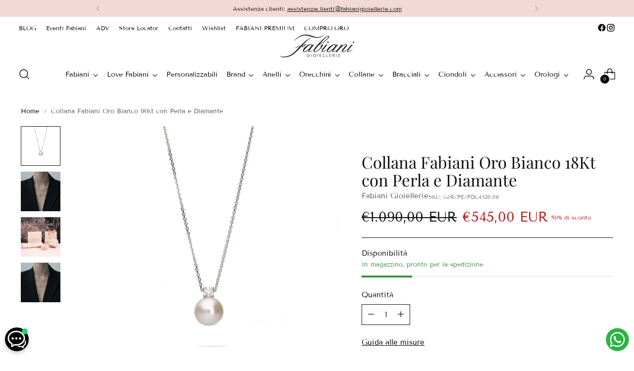

--- FILE ---
content_type: text/css
request_url: https://www.fabianigioiellerie.com/cdn/shop/t/44/assets/theme.css?v=71945539389520409101767432358
body_size: 79395
content:
/** Shopify CDN: Minification failed

Line 19247:72 Expected "]" to go with "["
Line 19247:233 Unterminated string token
Line 19287:0 Expected "]" to go with "["

**/
@font-face{font-family:swiper-icons;src:url('data:application/font-woff;charset=utf-8;base64, [base64]//wADZ2x5ZgAAAywAAADMAAAD2MHtryVoZWFkAAABbAAAADAAAAA2E2+eoWhoZWEAAAGcAAAAHwAAACQC9gDzaG10eAAAAigAAAAZAAAArgJkABFsb2NhAAAC0AAAAFoAAABaFQAUGG1heHAAAAG8AAAAHwAAACAAcABAbmFtZQAAA/gAAAE5AAACXvFdBwlwb3N0AAAFNAAAAGIAAACE5s74hXjaY2BkYGAAYpf5Hu/j+W2+MnAzMYDAzaX6QjD6/4//Bxj5GA8AuRwMYGkAPywL13jaY2BkYGA88P8Agx4j+/8fQDYfA1AEBWgDAIB2BOoAeNpjYGRgYNBh4GdgYgABEMnIABJzYNADCQAACWgAsQB42mNgYfzCOIGBlYGB0YcxjYGBwR1Kf2WQZGhhYGBiYGVmgAFGBiQQkOaawtDAoMBQxXjg/wEGPcYDDA4wNUA2CCgwsAAAO4EL6gAAeNpj2M0gyAACqxgGNWBkZ2D4/wMA+xkDdgAAAHjaY2BgYGaAYBkGRgYQiAHyGMF8FgYHIM3DwMHABGQrMOgyWDLEM1T9/w8UBfEMgLzE////P/5//f/V/xv+r4eaAAeMbAxwIUYmIMHEgKYAYjUcsDAwsLKxc3BycfPw8jEQA/[base64]/uznmfPFBNODM2K7MTQ45YEAZqGP81AmGGcF3iPqOop0r1SPTaTbVkfUe4HXj97wYE+yNwWYxwWu4v1ugWHgo3S1XdZEVqWM7ET0cfnLGxWfkgR42o2PvWrDMBSFj/IHLaF0zKjRgdiVMwScNRAoWUoH78Y2icB/yIY09An6AH2Bdu/UB+yxopYshQiEvnvu0dURgDt8QeC8PDw7Fpji3fEA4z/PEJ6YOB5hKh4dj3EvXhxPqH/SKUY3rJ7srZ4FZnh1PMAtPhwP6fl2PMJMPDgeQ4rY8YT6Gzao0eAEA409DuggmTnFnOcSCiEiLMgxCiTI6Cq5DZUd3Qmp10vO0LaLTd2cjN4fOumlc7lUYbSQcZFkutRG7g6JKZKy0RmdLY680CDnEJ+UMkpFFe1RN7nxdVpXrC4aTtnaurOnYercZg2YVmLN/d/gczfEimrE/fs/bOuq29Zmn8tloORaXgZgGa78yO9/cnXm2BpaGvq25Dv9S4E9+5SIc9PqupJKhYFSSl47+Qcr1mYNAAAAeNptw0cKwkAAAMDZJA8Q7OUJvkLsPfZ6zFVERPy8qHh2YER+3i/BP83vIBLLySsoKimrqKqpa2hp6+jq6RsYGhmbmJqZSy0sraxtbO3sHRydnEMU4uR6yx7JJXveP7WrDycAAAAAAAH//wACeNpjYGRgYOABYhkgZgJCZgZNBkYGLQZtIJsFLMYAAAw3ALgAeNolizEKgDAQBCchRbC2sFER0YD6qVQiBCv/H9ezGI6Z5XBAw8CBK/m5iQQVauVbXLnOrMZv2oLdKFa8Pjuru2hJzGabmOSLzNMzvutpB3N42mNgZGBg4GKQYzBhYMxJLMlj4GBgAYow/P/PAJJhLM6sSoWKfWCAAwDAjgbRAAB42mNgYGBkAIIbCZo5IPrmUn0hGA0AO8EFTQAA');font-weight:400;font-style:normal}
:root{--swiper-theme-color:#007aff}
.swiper{margin-left:auto;margin-right:auto;position:relative;overflow:hidden;list-style:none;padding:0;z-index:1}
.swiper-vertical>.swiper-wrapper{flex-direction:column}
.swiper-wrapper{position:relative;width:100%;height:100%;z-index:1;display:flex;transition-property:transform;box-sizing:content-box}
.swiper-android .swiper-slide,.swiper-wrapper{transform:translate3d(0px,0,0)}
.swiper-pointer-events{touch-action:pan-y}
.swiper-pointer-events.swiper-vertical{touch-action:pan-x}
.swiper-slide{flex-shrink:0;width:100%;height:100%;position:relative;transition-property:transform}
.swiper-slide-invisible-blank{visibility:hidden}
.swiper-autoheight,.swiper-autoheight .swiper-slide{height:auto}
.swiper-autoheight .swiper-wrapper{align-items:flex-start;transition-property:transform,height}
.swiper-backface-hidden .swiper-slide{transform:translateZ(0);backface-visibility:hidden}
.swiper-3d,.swiper-3d.swiper-css-mode .swiper-wrapper{perspective:1200px}
.swiper-3d .swiper-cube-shadow,.swiper-3d .swiper-slide,.swiper-3d .swiper-slide-shadow,.swiper-3d .swiper-slide-shadow-bottom,.swiper-3d .swiper-slide-shadow-left,.swiper-3d .swiper-slide-shadow-right,.swiper-3d .swiper-slide-shadow-top,.swiper-3d .swiper-wrapper{transform-style:preserve-3d}
.swiper-3d .swiper-slide-shadow,.swiper-3d .swiper-slide-shadow-bottom,.swiper-3d .swiper-slide-shadow-left,.swiper-3d .swiper-slide-shadow-right,.swiper-3d .swiper-slide-shadow-top{position:absolute;left:0;top:0;width:100%;height:100%;pointer-events:none;z-index:10}
.swiper-3d .swiper-slide-shadow{background:rgba(0,0,0,.15)}
.swiper-3d .swiper-slide-shadow-left{background-image:linear-gradient(to left,rgba(0,0,0,.5),rgba(0,0,0,0))}
.swiper-3d .swiper-slide-shadow-right{background-image:linear-gradient(to right,rgba(0,0,0,.5),rgba(0,0,0,0))}
.swiper-3d .swiper-slide-shadow-top{background-image:linear-gradient(to top,rgba(0,0,0,.5),rgba(0,0,0,0))}
.swiper-3d .swiper-slide-shadow-bottom{background-image:linear-gradient(to bottom,rgba(0,0,0,.5),rgba(0,0,0,0))}
.swiper-css-mode>.swiper-wrapper{overflow:auto;scrollbar-width:none;-ms-overflow-style:none}
.swiper-css-mode>.swiper-wrapper::-webkit-scrollbar{display:none}
.swiper-css-mode>.swiper-wrapper>.swiper-slide{scroll-snap-align:start start}
.swiper-horizontal.swiper-css-mode>.swiper-wrapper{scroll-snap-type:x mandatory}
.swiper-vertical.swiper-css-mode>.swiper-wrapper{scroll-snap-type:y mandatory}
.swiper-centered>.swiper-wrapper::before{content:'';flex-shrink:0;order:9999}
.swiper-centered.swiper-horizontal>.swiper-wrapper>.swiper-slide:first-child{margin-left:var(--swiper-centered-offset-before)}
.swiper-centered.swiper-horizontal>.swiper-wrapper::before{height:100%;min-height:1px;width:var(--swiper-centered-offset-after)}
.swiper-centered.swiper-vertical>.swiper-wrapper>.swiper-slide:first-child{margin-top:var(--swiper-centered-offset-before)}
.swiper-centered.swiper-vertical>.swiper-wrapper::before{width:100%;min-width:1px;height:var(--swiper-centered-offset-after)}
.swiper-centered>.swiper-wrapper>.swiper-slide{scroll-snap-align:center center;scroll-snap-stop:always}
.swiper-virtual .swiper-slide{-webkit-backface-visibility:hidden;transform:translateZ(0)}
.swiper-virtual.swiper-css-mode .swiper-wrapper::after{content:'';position:absolute;left:0;top:0;pointer-events:none}
.swiper-virtual.swiper-css-mode.swiper-horizontal .swiper-wrapper::after{height:1px;width:var(--swiper-virtual-size)}
.swiper-virtual.swiper-css-mode.swiper-vertical .swiper-wrapper::after{width:1px;height:var(--swiper-virtual-size)}
:root{--swiper-navigation-size:44px}
.swiper-button-next,.swiper-button-prev{position:absolute;top:50%;width:calc(44px/ 44 * 27);width:calc(var(--swiper-navigation-size)/ 44 * 27);height:44px;height:var(--swiper-navigation-size);margin-top:calc(0px - (44px/ 2));margin-top:calc(0px - (var(--swiper-navigation-size)/ 2));z-index:10;cursor:pointer;display:flex;align-items:center;justify-content:center;color:#007aff;color:var(--swiper-navigation-color,var(--swiper-theme-color))}
.swiper-button-next.swiper-button-disabled,.swiper-button-prev.swiper-button-disabled{opacity:.35;cursor:auto;pointer-events:none}
.swiper-button-next.swiper-button-hidden,.swiper-button-prev.swiper-button-hidden{opacity:0;cursor:auto;pointer-events:none}
.swiper-navigation-disabled .swiper-button-next,.swiper-navigation-disabled .swiper-button-prev{display:none!important}
.swiper-button-next:after,.swiper-button-prev:after{text-transform:none!important}
.swiper-button-next:after,.swiper-button-prev:after{font-family:swiper-icons;font-size:44px;font-size:var(--swiper-navigation-size);letter-spacing:0;font-feature-settings:;font-variant:normal;font-variant:initial;line-height:1}
.swiper-button-prev,.swiper-rtl .swiper-button-next{left:10px;right:auto}
.swiper-button-prev:after,.swiper-rtl .swiper-button-next:after{content:'prev'}
.swiper-button-next,.swiper-rtl .swiper-button-prev{right:10px;left:auto}
.swiper-button-next:after,.swiper-rtl .swiper-button-prev:after{content:'next'}
.swiper-button-lock{display:none}
.swiper-pagination{position:absolute;text-align:center;transition:.3s opacity;transform:translate3d(0,0,0);z-index:10}
.swiper-pagination.swiper-pagination-hidden{opacity:0}
.swiper-pagination-disabled>.swiper-pagination,.swiper-pagination.swiper-pagination-disabled{display:none!important}
.swiper-horizontal>.swiper-pagination-bullets,.swiper-pagination-bullets.swiper-pagination-horizontal,.swiper-pagination-custom,.swiper-pagination-fraction{bottom:10px;left:0;width:100%}
.swiper-pagination-bullets-dynamic{overflow:hidden;font-size:0}
.swiper-pagination-bullets-dynamic .swiper-pagination-bullet{transform:scale(.33);position:relative}
.swiper-pagination-bullets-dynamic .swiper-pagination-bullet-active{transform:scale(1)}
.swiper-pagination-bullets-dynamic .swiper-pagination-bullet-active-main{transform:scale(1)}
.swiper-pagination-bullets-dynamic .swiper-pagination-bullet-active-prev{transform:scale(.66)}
.swiper-pagination-bullets-dynamic .swiper-pagination-bullet-active-prev-prev{transform:scale(.33)}
.swiper-pagination-bullets-dynamic .swiper-pagination-bullet-active-next{transform:scale(.66)}
.swiper-pagination-bullets-dynamic .swiper-pagination-bullet-active-next-next{transform:scale(.33)}
.swiper-pagination-bullet{width:8px;width:var(--swiper-pagination-bullet-width,var(--swiper-pagination-bullet-size,8px));height:8px;height:var(--swiper-pagination-bullet-height,var(--swiper-pagination-bullet-size,8px));display:inline-block;border-radius:50%;background:#000;background:var(--swiper-pagination-bullet-inactive-color,#000);opacity:.2;opacity:var(--swiper-pagination-bullet-inactive-opacity, .2)}
button.swiper-pagination-bullet{border:none;margin:0;padding:0;box-shadow:none;-webkit-appearance:none;-moz-appearance:none;appearance:none}
.swiper-pagination-clickable .swiper-pagination-bullet{cursor:pointer}
.swiper-pagination-bullet:only-child{display:none!important}
.swiper-pagination-bullet-active{opacity:1;opacity:var(--swiper-pagination-bullet-opacity, 1);background:#007aff;background:var(--swiper-pagination-color,var(--swiper-theme-color))}
.swiper-pagination-vertical.swiper-pagination-bullets,.swiper-vertical>.swiper-pagination-bullets{right:10px;top:50%;transform:translate3d(0px,-50%,0)}
.swiper-pagination-vertical.swiper-pagination-bullets .swiper-pagination-bullet,.swiper-vertical>.swiper-pagination-bullets .swiper-pagination-bullet{margin:6px 0;margin:var(--swiper-pagination-bullet-vertical-gap,6px) 0;display:block}
.swiper-pagination-vertical.swiper-pagination-bullets.swiper-pagination-bullets-dynamic,.swiper-vertical>.swiper-pagination-bullets.swiper-pagination-bullets-dynamic{top:50%;transform:translateY(-50%);width:8px}
.swiper-pagination-vertical.swiper-pagination-bullets.swiper-pagination-bullets-dynamic .swiper-pagination-bullet,.swiper-vertical>.swiper-pagination-bullets.swiper-pagination-bullets-dynamic .swiper-pagination-bullet{display:inline-block;transition:.2s transform, .2s top}
.swiper-horizontal>.swiper-pagination-bullets .swiper-pagination-bullet,.swiper-pagination-horizontal.swiper-pagination-bullets .swiper-pagination-bullet{margin:0 4px;margin:0 var(--swiper-pagination-bullet-horizontal-gap,4px)}
.swiper-horizontal>.swiper-pagination-bullets.swiper-pagination-bullets-dynamic,.swiper-pagination-horizontal.swiper-pagination-bullets.swiper-pagination-bullets-dynamic{left:50%;transform:translateX(-50%);white-space:nowrap}
.swiper-horizontal>.swiper-pagination-bullets.swiper-pagination-bullets-dynamic .swiper-pagination-bullet,.swiper-pagination-horizontal.swiper-pagination-bullets.swiper-pagination-bullets-dynamic .swiper-pagination-bullet{transition:.2s transform, .2s left}
.swiper-horizontal.swiper-rtl>.swiper-pagination-bullets-dynamic .swiper-pagination-bullet{transition:.2s transform, .2s right}
.swiper-pagination-progressbar{background:rgba(0,0,0,.25);position:absolute}
.swiper-pagination-progressbar .swiper-pagination-progressbar-fill{background:#007aff;background:var(--swiper-pagination-color,var(--swiper-theme-color));position:absolute;left:0;top:0;width:100%;height:100%;transform:scale(0);transform-origin:left top}
.swiper-rtl .swiper-pagination-progressbar .swiper-pagination-progressbar-fill{transform-origin:right top}
.swiper-horizontal>.swiper-pagination-progressbar,.swiper-pagination-progressbar.swiper-pagination-horizontal,.swiper-pagination-progressbar.swiper-pagination-vertical.swiper-pagination-progressbar-opposite,.swiper-vertical>.swiper-pagination-progressbar.swiper-pagination-progressbar-opposite{width:100%;height:4px;left:0;top:0}
.swiper-horizontal>.swiper-pagination-progressbar.swiper-pagination-progressbar-opposite,.swiper-pagination-progressbar.swiper-pagination-horizontal.swiper-pagination-progressbar-opposite,.swiper-pagination-progressbar.swiper-pagination-vertical,.swiper-vertical>.swiper-pagination-progressbar{width:4px;height:100%;left:0;top:0}
.swiper-pagination-lock{display:none}
.swiper-scrollbar{border-radius:10px;position:relative;-ms-touch-action:none;background:rgba(0,0,0,.1)}
.swiper-scrollbar-disabled>.swiper-scrollbar,.swiper-scrollbar.swiper-scrollbar-disabled{display:none!important}
.swiper-horizontal>.swiper-scrollbar,.swiper-scrollbar.swiper-scrollbar-horizontal{position:absolute;left:1%;bottom:3px;z-index:50;height:5px;width:98%}
.swiper-scrollbar.swiper-scrollbar-vertical,.swiper-vertical>.swiper-scrollbar{position:absolute;right:3px;top:1%;z-index:50;width:5px;height:98%}
.swiper-scrollbar-drag{height:100%;width:100%;position:relative;background:rgba(0,0,0,.5);border-radius:10px;left:0;top:0}
.swiper-scrollbar-cursor-drag{cursor:move}
.swiper-scrollbar-lock{display:none}
.swiper-zoom-container{width:100%;height:100%;display:flex;justify-content:center;align-items:center;text-align:center}
.swiper-zoom-container>canvas,.swiper-zoom-container>img,.swiper-zoom-container>svg{max-width:100%;max-height:100%;-o-object-fit:contain;object-fit:contain}
.swiper-slide-zoomed{cursor:move}
.swiper-lazy-preloader{width:42px;height:42px;position:absolute;left:50%;top:50%;margin-left:-21px;margin-top:-21px;z-index:10;transform-origin:50%;box-sizing:border-box;border:4px solid #007aff;border:4px solid var(--swiper-preloader-color,var(--swiper-theme-color));border-radius:50%;border-top-color:transparent}
.swiper-watch-progress .swiper-slide-visible .swiper-lazy-preloader,.swiper:not(.swiper-watch-progress) .swiper-lazy-preloader{animation:swiper-preloader-spin 1s infinite linear}
.swiper-lazy-preloader-white{--swiper-preloader-color:#fff}
.swiper-lazy-preloader-black{--swiper-preloader-color:#000}
@keyframes swiper-preloader-spin{0%{transform:rotate(0deg)}100%{transform:rotate(360deg)}}
.swiper .swiper-notification{position:absolute;left:0;top:0;pointer-events:none;opacity:0;z-index:-1000}
.swiper-free-mode>.swiper-wrapper{transition-timing-function:ease-out;margin:0 auto}
.swiper-grid>.swiper-wrapper{flex-wrap:wrap}
.swiper-grid-column>.swiper-wrapper{flex-wrap:wrap;flex-direction:column}
.swiper-fade.swiper-free-mode .swiper-slide{transition-timing-function:ease-out}
.swiper-fade .swiper-slide{pointer-events:none;transition-property:opacity}
.swiper-fade .swiper-slide .swiper-slide{pointer-events:none}
.swiper-fade .swiper-slide-active,.swiper-fade .swiper-slide-active .swiper-slide-active{pointer-events:auto}
.swiper-cube{overflow:visible}
.swiper-cube .swiper-slide{pointer-events:none;backface-visibility:hidden;z-index:1;visibility:hidden;transform-origin:0 0;width:100%;height:100%}
.swiper-cube .swiper-slide .swiper-slide{pointer-events:none}
.swiper-cube.swiper-rtl .swiper-slide{transform-origin:100% 0}
.swiper-cube .swiper-slide-active,.swiper-cube .swiper-slide-active .swiper-slide-active{pointer-events:auto}
.swiper-cube .swiper-slide-active,.swiper-cube .swiper-slide-next,.swiper-cube .swiper-slide-next+.swiper-slide,.swiper-cube .swiper-slide-prev{pointer-events:auto;visibility:visible}
.swiper-cube .swiper-slide-shadow-bottom,.swiper-cube .swiper-slide-shadow-left,.swiper-cube .swiper-slide-shadow-right,.swiper-cube .swiper-slide-shadow-top{z-index:0;backface-visibility:hidden}
.swiper-cube .swiper-cube-shadow{position:absolute;left:0;bottom:0px;width:100%;height:100%;opacity:.6;z-index:0}
.swiper-cube .swiper-cube-shadow:before{content:'';background:#000;position:absolute;left:0;top:0;bottom:0;right:0;filter:blur(50px)}
.swiper-flip{overflow:visible}
.swiper-flip .swiper-slide{pointer-events:none;backface-visibility:hidden;z-index:1}
.swiper-flip .swiper-slide .swiper-slide{pointer-events:none}
.swiper-flip .swiper-slide-active,.swiper-flip .swiper-slide-active .swiper-slide-active{pointer-events:auto}
.swiper-flip .swiper-slide-shadow-bottom,.swiper-flip .swiper-slide-shadow-left,.swiper-flip .swiper-slide-shadow-right,.swiper-flip .swiper-slide-shadow-top{z-index:0;backface-visibility:hidden}
.swiper-creative .swiper-slide{backface-visibility:hidden;overflow:hidden;transition-property:transform,opacity,height}
.swiper-cards{overflow:visible}
.swiper-cards .swiper-slide{transform-origin:center bottom;backface-visibility:hidden;overflow:hidden}
div#tidio-chat,
div#smile-ui-container,
div#smile-ui-lite-container{
  transition:opacity 500ms cubic-bezier(0.33, 0, 0, 1);
  transition:opacity var(--duration-normal) var(--easing);
}
body[data-fluorescent-overlay-open="true"] div#tidio-chat, body[data-fluorescent-overlay-open="true"] div#smile-ui-container, body[data-fluorescent-overlay-open="true"] div#smile-ui-lite-container{
    opacity:0;
    pointer-events:none;
  }
div#insta-feed{
  padding:0 !important;
}
div#insta-feed{
  margin-top:0;
}
div#insta-feed h2{
    text-align:left;
    margin-bottom:calc(4px * 8);
    margin-bottom:var(--spacing-8);
  }
div#insta-feed .slider-arrow{
    margin-left:calc(4px * 2);
    margin-left:var(--spacing-2);
    margin-right:calc(4px * 2);
    margin-right:var(--spacing-2);
  }
.recharge-subscription-widget.shopify-block .rc-widget{
  padding:0;
}
.recharge-subscription-widget.shopify-block .rc-widget .rc-template__radio .rc-radio{
      padding:0;
      margin-top:calc(4px * 1);
      margin-top:var(--spacing-1);
      background-color:transparent;
      background-color:initial;
    }
.recharge-subscription-widget.shopify-block .rc-widget .rc-template__radio .rc-radio--active ~ .rc-selling-plans{
        background-color:transparent;
        background-color:initial;
        padding:0;
        margin-left:calc(4px * 7);
        margin-left:var(--spacing-7);
        margin-bottom:calc(4px * 3);
        margin-bottom:var(--spacing-3);
        font-size:var(--font-size-body-75);
      }
.recharge-subscription-widget.shopify-block .rc-widget .rc-template__radio .rc-radio--active ~ .rc-selling-plans label.rc-selling-plans-dropdown{
          position:relative;
        }
.recharge-subscription-widget.shopify-block .rc-widget .rc-template__radio .rc-radio--active ~ .rc-selling-plans label.rc-selling-plans-dropdown:before{
            content:"";
            position:absolute;
            top:56%;
            right:calc(4px * 3);
            right:var(--spacing-3);
            width:10px;
            height:10px;
            pointer-events:none;
            transform:translateY(-56%);
            background-image:url("data:image/svg+xml,%3Csvg viewBox='0 0 24 24' fill='none' xmlns='http://www.w3.org/2000/svg'%3E%3Cpath d='M1.875 7.438 12 17.563 22.125 7.438' stroke='currentColor' stroke-width='2.75'/%3E%3C/svg%3E");
          }
.recharge-subscription-widget.shopify-block .rc-widget .rc-template__radio .rc-radio--active ~ .rc-selling-plans select.rc-selling-plans-dropdown__select{
          margin-top:calc(4px * 2);
          margin-top:var(--spacing-2);
          cursor:pointer;
          border-color:var(--color-border-input);
          transition:border-color 0.3s ease-in-out;
        }
.recharge-subscription-widget.shopify-block .rc-widget .rc-template__radio .rc-radio--active ~ .rc-selling-plans select.rc-selling-plans-dropdown__select:hover{
            border-color:var(--color-text);
          }
.recharge-subscription-widget.shopify-block .rc-widget .rc-template__radio .rc-radio .rc-radio__input{
        margin-right:0;
      }
.recharge-subscription-widget.shopify-block .rc-widget .rc-template__radio .rc-radio .rc-radio__label{
        margin-left:calc(4px * 3);
        margin-left:var(--spacing-3);
        line-height:var(--line-height-body);
      }
.recharge-subscription-widget.shopify-block .rc-widget .rc-template__checkbox{
    padding:0;
  }
.recharge-subscription-widget.shopify-block .rc-widget .rc-template__checkbox .rc-checkbox__label{
      margin-left:calc(4px * 3);
      margin-left:var(--spacing-3);
    }
.recharge-subscription-widget.shopify-block .rc-widget .rc-template__checkbox .rc-selling-plans{
      margin-left:calc(4px * 7);
      margin-left:var(--spacing-7);
      margin-bottom:calc(4px * 3);
      margin-bottom:var(--spacing-3);
      font-size:var(--font-size-body-75);
    }
.recharge-subscription-widget.shopify-block .rc-widget .rc-subscription-details{
    padding:0;
    margin-top:calc(4px * 3);
    margin-top:var(--spacing-3);
  }
.recharge-subscription-widget.shopify-block .rc-widget .rc-subscription-details svg{
      margin:0;
    }
.recharge-subscription-widget.shopify-block .rc-widget .rc-subscription-details span{
      margin-left:calc(4px * 3);
      margin-left:var(--spacing-3);
      line-height:var(--line-height-body);
    }
.login__main div#rc_login{
  display:flex;
  flex-wrap:wrap;
  text-align:left;
}
.login__main div#rc_login h5{
    margin-right:calc(4px * 3);
    margin-right:var(--spacing-3);
    font-size:var(--font-size-body-100);
  }
.login__main div#rc_login a{
    -webkit-text-decoration:underline;
    text-decoration:underline;
    transition:opacity 0.2s ease-in-out;
  }
.login__main div#rc_login a:hover{
      opacity:0.7;
    }
:root{
  --media-below-480:(max-width: 479px);
  --media-above-480:(min-width: 480px);
  --media-below-720:(max-width: 719px);
  --media-above-720:(min-width: 720px);
  --media-below-960:(max-width: 959px);
  --media-above-960:(min-width: 960px);
  --media-below-1200:(max-width: 1199px);
  --media-above-1200:(min-width: 1200px);
  --media-below-1400:(max-width: 1399px);
  --media-above-1400:(min-width: 1400px);
  --max-width:1400px;
  --max-width-narrow:747px;
  --flyout-mobile-gap:var(--spacing-9);
  --flyout-width:calc(375px + var(--flyout-mobile-gap));
}
@media (min-width: 720px){
:root{
    --flyout-width:460px;
}
  }
:root{

  --spacing-unit:4px;
  --spacing-unit-half:2px;

  --spacing-1:calc(var(--spacing-unit) * 1);
  --spacing-2:calc(var(--spacing-unit) * 2);
  --spacing-3:calc(var(--spacing-unit) * 3);
  --spacing-4:calc(var(--spacing-unit) * 4);
  --spacing-5:calc(var(--spacing-unit) * 5);
  --spacing-6:calc(var(--spacing-unit) * 6);
  --spacing-7:calc(var(--spacing-unit) * 7);
  --spacing-8:calc(var(--spacing-unit) * 8);
  --spacing-9:calc(var(--spacing-unit) * 9);
  --spacing-10:calc(var(--spacing-unit) * 10);
  --spacing-11:calc(var(--spacing-unit) * 11);
  --spacing-12:calc(var(--spacing-unit) * 12);
  --spacing-15:calc(var(--spacing-unit) * 15);
  --spacing-16:calc(var(--spacing-unit) * 16);
  --spacing-17:calc(var(--spacing-unit) * 17);
  --spacing-18:calc(var(--spacing-unit) * 18);
  --spacing-20:calc(var(--spacing-unit) * 20);
  --spacing-25:calc(var(--spacing-unit) * 25);
  --spacing-30:calc(var(--spacing-unit) * 30);

  --box-shadow:0px 4px 6px rgba(0, 0, 0, 0.06);
  --box-shadow-darker:0px 4px 6px rgba(0, 0, 0, 0.15);
  --box-shadow-double:0px 1px 2px rgba(0, 0, 0, 0.09), 0px 3px 8px rgba(0, 0, 0, 0.14);
  --box-shadow-offset-bottom:4px;

  --z-index-bar:300;
  --z-index-header:500;
  --z-index-announcement-bar:510;
  --z-index-drawers:520;
  --z-index-filter-bar-wash:400;
  --z-index-filter-bar:450;
  --z-index-popup:400;
  --z-index-modal-wash:1200;
  --z-index-modal:1300;
  --z-index-theme-editor-offset:2000;
  --z-index-page-transition-overlay:2100;
  --z-index-quick-search:480}
@media (min-width: 960px){
:root{
    --z-index-quick-search:520;
}
  }
:root{

  --space-outer:3.3vw}
@supports (padding: 0 clamp(18px, 3.3vw, 3.3vw)){
    @media (max-width: 719px){
:root{
      --space-outer:max(18px, min(3.3vw, 3.3vw));
}
    }
  }
:root{

  --height-input:48px;
  --quick-buy-button-height:60px;
  --easing:cubic-bezier(0.33, 0, 0, 1);
  --duration-ultra-fast:100ms;
  --duration-fast:300ms;
  --duration-normal:500ms;
  --duration-slow:1200ms;
  --delay-small:33ms;
  --delay-normal:67ms;
  --delay-long:133ms;
  --aspect-ratio-square:1;
  --aspect-ratio-portrait:2 / 3;
  --aspect-ratio-portrait-alt:4 / 5;
  --aspect-ratio-landscape:3 / 2;
  --aspect-ratio-landscape-alt:5 / 4;
  --aspect-ratio-widescreen:16 / 9;
  --aspect-ratio-ultrawide:21 / 9}
html{
  background-color:var(--color-background);
}
html:not(.no-js) body.user-is-tabbing :focus{
          outline-color:var(--color-text-link);
        }
html:not(.no-js) body:not(.user-is-tabbing) :focus{
          outline:0;
        }
*,
*::before,
*::after{
  box-sizing:border-box;
}
body{
  margin:0;
  font-family:var(--font-body);
  font-weight:var(--font-body-weight);
  font-style:var(--font-body-style);
  font-size:var(--font-size-body-100);
  line-height:var(--line-height-body);
  color:var(--color-text);
  letter-spacing:var(--font-body-base-letter-spacing);
  -webkit-font-smoothing:antialiased;
}
html{
  scroll-padding-top:20px;
}
html.header-sticky-enabled{
    scroll-padding-top:calc(var(--header-desktop-sticky-height) + 20px);
  }
@media (max-width: 959px){
html.header-sticky-enabled{
      scroll-padding-top:calc(var(--height-header) + 20px)
  }
    }
a{
  color:inherit;
  -webkit-text-decoration:none;
  text-decoration:none;
}
h1,
h2,
h3,
h4,
h5,
h6{
  margin:0;
  font-weight:inherit;
}
p{
  margin:0;
}
p{
  margin:0;
}
input:-webkit-autofill::first-line{
  font-size:var(--font-body-base-size);
  font-family:var(--font-body);
}
.theme-editor-scroll-offset{
  position:fixed;
  height:var(--height-header);
  top:0;
  left:0;
  right:0;
  opacity:0;
  z-index:2000;
  z-index:var(--z-index-theme-editor-offset);
  pointer-events:none;
}
@media (min-width: 960px){
.theme-editor-scroll-offset{
    height:var(--header-desktop-sticky-height)
}
  }
body > .page{
  background-color:var(--color-background);
  margin:0 auto;
  width:100%;
  min-height:100vh;

  display:flex;
  flex-direction:column;
}
.page-transition{
  z-index:1000;
  opacity:1;
  background-color:var(--color-background);
  position:fixed;
  top:0;
  right:0;
  bottom:0;
  left:0;
  pointer-events:all;
  transition:opacity 0.3s ease;
}
.no-js .page-transition{
  display:none;
}
.shopify-challenge__container{
  margin:calc(4px * 10) auto !important;
  margin:var(--spacing-10) auto !important;
}
@media (min-width: 960px){
.shopify-challenge__container{
    margin:calc(4px * 25) auto calc(3.3vw * 2) !important;
    margin:var(--spacing-25) auto calc(var(--space-outer) * 2) !important
}
  }
.shopify-challenge__container .shopify-challenge__message{
    margin-bottom:calc(4px * 5);
    margin-bottom:var(--spacing-5);
  }
.shopify-challenge__container .shopify-challenge__button.btn{
    margin-top:calc(4px * 6);
    margin-top:var(--spacing-6);
  }
@media (max-width: 959px){
    .smart-table,
    .smart-table tbody{
      display:block;
      width:100%;
    }

    .smart-table thead{
      display:none;
    }

    .smart-table tr,
    .smart-table th,
    .smart-table td{
      display:block;
      padding:0;
      text-align:left;
      white-space:normal;
    }

    .smart-table tr{
      padding:calc(4px * 5) 0;
      padding:var(--spacing-5) 0;
      margin-top:calc(4px * 5) 0;
      margin-top:var(--spacing-5) 0;
    }

    .smart-table tr + tr{
      border-top:1px solid var(--color-border);
    }

    .smart-table th[data-label]:before,
    .smart-table td[data-label]:before{
      content:attr(data-label) ":\00A0";
      font-weight:bold;
    }

    .smart-table td{
      border:none;
    }

    .smart-table td:empty{
      display:none;
    }

    .smart-table td:first-child{
      margin-bottom:4px;
      margin-bottom:var(--spacing-unit);
    }

    .smart-table td:first-child:before{
      content:"";
    }
  }
#page-transition-overlay{
  z-index:2100;
  z-index:var(--z-index-page-transition-overlay);
  background-color:"#fff";
  background-color:var(--color-background, "#fff");
  position:fixed;
  top:0;
  right:0;
  bottom:0;
  left:0;
  pointer-events:none;
  transition:opacity 300ms ease, visibility 0ms linear 300ms;
  opacity:0;
  visibility:hidden;
}
.no-js #page-transition-overlay{
    display:none;
  }
#page-transition-overlay.skip-animation{
    transition-duration:0ms, 0ms;
  }
#page-transition-overlay.active{
    opacity:1;
    visibility:visible;
    transition:opacity 300ms ease, visibility 0ms linear 0ms;
  }
.grid{
  display:flex;
  flex-wrap:wrap;
  padding:calc((4px * 5) * 0.5);
  padding:calc(calc(4px * 5) * 0.5);
  padding:calc(var(--spacing-5) * 0.5);
}
.grid__item{
  width:100%;
  padding:calc((4px * 5) * 0.5);
  padding:calc(calc(4px * 5) * 0.5);
  padding:calc(var(--spacing-5) * 0.5);
}
.grid__item--one-half{
  width:50%;
}
.grid__item--one-third{
  width:calc(1 / 3 * 100%);
}
.grid__item--one-quarter{
  width:25%;
}
.grid__item--two-thirds{
  width:calc(2 / 3 * 100%);
}
.visually-hidden{
  position:absolute !important;
}
.visually-hidden{
  overflow:hidden;
  width:1px;
  height:1px;
  margin:-1px;
  padding:0;
  border:0;
  clip:rect(0 0 0 0);
}
.no-js:not(html){
  display:none;
}
.no-js .no-js:not(html){
    display:block;
  }
.no-js .js{
    display:none;
  }
.supports-no-cookies:not(html){
  display:none;
}
html.supports-no-cookies .supports-no-cookies:not(html){
    display:block;
  }
html.supports-no-cookies .supports-cookies{
    display:none;
  }
ul.list-reset,
ul.list-reset li,
ul.list-reset ul li{
  margin:0;
  padding:0;
  text-indent:0;
  list-style-type:none;
}
@media (min-width: 480px){
    .hover .image{
      overflow:hidden;
    }

      .hover .image > *{
        transition:transform 1200ms cubic-bezier(0.33, 0, 0, 1);
        transition:transform var(--duration-slow) var(--easing);
      }
      .hover:hover .image > *{
        transform:scale(1.05);
      }
}
form{
  margin:0;
}
input,
textarea,
select{
  display:inline-block;
  border-radius:0;
  border:1px solid #000;
  position:relative;
  font-size:inherit;
  font-family:inherit;
  font-weight:var(--font-body-weight);
  background-color:transparent;
  color:inherit;
  -webkit-appearance:none;
  transition:border-color 0.3s ease, box-shadow 0.3s ease;
}
input option, textarea option, select option{
    background-color:var(--color-background);
  }
input:hover,
  input:focus,
  textarea:hover,
  textarea:focus,
  select:hover,
  select:focus{
    border-color:var(--color-text);
  }
input[type="search"]::-ms-clear{
    display:none;
    width:0;
    height:0;
  }
input[type="search"]::-ms-reveal{
    display:none;
    width:0;
    height:0;
  }
input[type="search"]::-webkit-search-decoration,
  input[type="search"]::-webkit-search-cancel-button,
  input[type="search"]::-webkit-search-results-button,
  input[type="search"]::-webkit-search-results-decoration{
    display:none;
  }
input[type="number"]::-webkit-outer-spin-button,
  input[type="number"]::-webkit-inner-spin-button{
    -webkit-appearance:none;
    margin:0;
  }
input[type="checkbox"]{
    position:relative;
    vertical-align:middle;
    width:0.9em;
    width:var(--font-size-body-75, 0.9em);
    height:0.9em;
    height:var(--font-size-body-75, 0.9em);
    margin:0;
    border:1px solid var(--color-border-input);
    cursor:pointer;
  }
input[type="checkbox"]:before{
      content:"";
      position:absolute;
      top:0;
      right:0;
      bottom:0;
      left:0;
      background-image:url("data:image/svg+xml,%3Csvg viewBox='0 0 24 24' fill='none' xmlns='http://www.w3.org/2000/svg'%3E%3Cpath d='m1.88 11.988 6.21 6.103L22.467 3.83' stroke='currentColor' stroke-width='3.055'/%3E%3C/svg%3E");
      transform:scale(0.75);
      opacity:0;
      transition:opacity 0.3s;
    }
input[type="checkbox"]:checked{
      border-color:var(--color-text);
    }
input[type="checkbox"]:checked:before{
        opacity:1;
      }
input[type="checkbox"] + label{
      display:inline-block;
      vertical-align:middle;
      padding-left:calc(4px * 1);
      padding-left:var(--spacing-1);
    }
input[type="radio"]{
    position:relative;
    border-radius:100%;
    width:calc(4px * 4);
    width:var(--spacing-4);
    height:calc(4px * 4);
    height:var(--spacing-4);
    border:1px solid var(--color-border);
    background-color:var(--color-background);
    cursor:pointer;
  }
input[type="radio"]:before{
      content:"";
      position:absolute;
      border-radius:100%;
      width:calc(4px * 2);
      width:var(--spacing-2);
      height:calc(4px * 2);
      height:var(--spacing-2);
      margin:auto;
      background-color:var(--color-text);
      top:0;
      right:0;
      bottom:0;
      left:0;
      opacity:0;
    }
input[type="radio"]:checked{
      border-color:var(--color-text);
    }
input[type="radio"]:checked:before{
        opacity:1;
      }
input[type="number"]::-webkit-outer-spin-button,
  input[type="number"]::-webkit-inner-spin-button{
    -webkit-appearance:none;
    margin:0;
  }
input[type="number"]{
    -moz-appearance:textfield;
  }
.input,
input.spr-form-input,
textarea.spr-form-input{
  width:100%;
  border:1px solid var(--color-border-input);
  color:var(--color-text-input);
}
.input.input--error, input.spr-form-input.input--error, textarea.spr-form-input.input--error{
    border-color:var(--color-text-error);
  }
.input.input--round, input.spr-form-input.input--round, textarea.spr-form-input.input--round{
    border-radius:48px;
    border-radius:var(--height-input);
    padding:0 calc(4px * 5);
    padding:0 var(--spacing-5);
  }
input.input,
select.input,
input.spr-form-input{
  height:48px;
  height:var(--height-input);
  padding:calc(4px * 2) calc(4px * 3);
  padding:var(--spacing-2) var(--spacing-3);
}
input.input.has-errors, select.input.has-errors, input.spr-form-input.has-errors{
    border-color:var(--color-text-error);
  }
textarea.input,
textarea.spr-form-input{
  resize:vertical;
  padding:calc(4px * 2) calc(4px * 3);
  padding:var(--spacing-2) var(--spacing-3);
  font-size:var(--font-size-body-100);
  vertical-align:top;
}
select.input{
  cursor:pointer;
}
.select-wrapper{
  position:relative;
}
.select-wrapper select{
    padding-right:calc(4px * 8);
    padding-right:var(--spacing-8);
  }
.select-wrapper .icon{
    position:absolute;
    right:calc(4px * 3);
    right:var(--spacing-3);
    top:50%;
    width:10px;
    height:10px;
    display:flex;
    color:var(--color-icon);
    pointer-events:none;
    transform:translateY(-50%);
    transition:color 0.3s ease;
  }
.select-wrapper .icon.hidden{
      display:none;
    }
.select-wrapper select{
    transition:border-color 0.3s ease-in-out;
  }
.select-wrapper select:hover{
    border-color:var(--color-text);
  }
.select-wrapper select:hover + .icon{
      color:var(--color-text);
    }
.input::-moz-placeholder{
  color:inherit;
  opacity:0.6;
}
.input::placeholder{
  color:inherit;
  opacity:0.6;
}
label{
  display:block;
}
label + input.input,
label + select.input,
label + textarea.input,
input.input + label{
  margin-top:calc(4px * 2);
  margin-top:var(--spacing-2);
}
.input-control__container{
  display:flex;
  flex-wrap:wrap;
  margin:calc((4px * 2) * -1);
  margin:calc(calc(4px * 2) * -1);
  margin:calc(var(--spacing-2) * -1);
}
.input-control{
  width:100%;
  padding:calc(4px * 2);
  padding:var(--spacing-2);
}
@media (min-width: 480px){
.input-control.input-control--half{
      width:calc(50% - (4px * 2));
      width:calc(50% - calc(4px * 2));
      width:calc(50% - var(--spacing-2));
      width:50%
  }
    }
.rte p,
  .rte li,
  .shopify-policy__body p,
  .shopify-policy__body li{
    font-family:var(--font-body);
    font-weight:var(--font-body-weight);
    font-style:var(--font-body-style);
    line-height:var(--line-height-body);
    letter-spacing:var(--font-body-base-letter-spacing);
  }
.rte p,
  .rte ol,
  .rte ul,
  .shopify-policy__body p,
  .shopify-policy__body ol,
  .shopify-policy__body ul{
    margin-top:calc(4px * 4);
    margin-top:var(--spacing-4);
    margin-bottom:calc(4px * 4);
    margin-bottom:var(--spacing-4);
  }
.rte p ol,
    .rte p ul,
    .rte ol ol,
    .rte ol ul,
    .rte ul ol,
    .rte ul ul,
    .shopify-policy__body p ol,
    .shopify-policy__body p ul,
    .shopify-policy__body ol ol,
    .shopify-policy__body ol ul,
    .shopify-policy__body ul ol,
    .shopify-policy__body ul ul{
      margin-top:calc(4px * 4);
      margin-top:var(--spacing-4);
      margin-bottom:calc(4px * 4);
      margin-bottom:var(--spacing-4);
    }
.rte p:first-child, .rte ol:first-child, .rte ul:first-child, .shopify-policy__body p:first-child, .shopify-policy__body ol:first-child, .shopify-policy__body ul:first-child{
      margin-top:0;
    }
.rte p:last-child, .rte ol:last-child, .rte ul:last-child, .shopify-policy__body p:last-child, .shopify-policy__body ol:last-child, .shopify-policy__body ul:last-child{
      margin-bottom:0;
    }
.rte li, .shopify-policy__body li{
    margin-top:calc(4px * 2);
    margin-top:var(--spacing-2);
  }
.rte li:first-child, .shopify-policy__body li:first-child{
      margin-top:0;
    }
.rte iframe,
  .rte video,
  .shopify-policy__body iframe,
  .shopify-policy__body video{
    width:100%;
    display:block;
  }
.rte:not(.non-page-rte) iframe,
    .rte:not(.non-page-rte) video,
    .rte:not(.non-page-rte) img,
    .rte:not(.non-page-rte) blockquote,
    .rte:not(.non-page-rte) table,
    .rte:not(.non-page-rte) div,
    .rte:not(.non-page-rte) .rte__iframe,
    .rte:not(.non-page-rte) .rte__table-wrapper,
    .shopify-policy__body:not(.non-page-rte) iframe,
    .shopify-policy__body:not(.non-page-rte) video,
    .shopify-policy__body:not(.non-page-rte) img,
    .shopify-policy__body:not(.non-page-rte) blockquote,
    .shopify-policy__body:not(.non-page-rte) table,
    .shopify-policy__body:not(.non-page-rte) div,
    .shopify-policy__body:not(.non-page-rte) .rte__iframe,
    .shopify-policy__body:not(.non-page-rte) .rte__table-wrapper{
      margin:calc(4px * 7) 0;
      margin:var(--spacing-7) 0;
    }
.rte div > iframe, .shopify-policy__body div > iframe{
    margin:0;
  }
.rte table, .shopify-policy__body table{
    width:100%;
    border-collapse:collapse;
  }
.rte table:first-child, .shopify-policy__body table:first-child{
      margin-top:0;
    }
.rte table td,
  .rte table th,
  .shopify-policy__body table td,
  .shopify-policy__body table th{
    border:1px solid var(--color-border);
    padding:calc(4px * 2) calc(4px * 4);
    padding:var(--spacing-2) var(--spacing-4);
  }
.rte table th, .shopify-policy__body table th{
    background-color:var(--color-background-meta);
    text-align:left;
    font-weight:inherit;
    background:var(--color-background-meta);
  }
.rte hr, .shopify-policy__body hr{
    background-color:var(--color-border);
    border:none;
    height:1px;
    margin:calc(4px * 8) 0;
    margin:var(--spacing-8) 0;
  }
.rte i,
  .rte em,
  .shopify-policy__body i,
  .shopify-policy__body em{
    font-style:var(--font-body-italic);
  }
.rte h1,
  .rte h2,
  .rte h3,
  .rte h4,
  .rte h5,
  .rte h6,
  .shopify-policy__body h1,
  .shopify-policy__body h2,
  .shopify-policy__body h3,
  .shopify-policy__body h4,
  .shopify-policy__body h5,
  .shopify-policy__body h6{
    margin-top:calc(4px * 8);
    margin-top:var(--spacing-8);
    margin-bottom:calc(4px * 4);
    margin-bottom:var(--spacing-4);
    font-family:var(--font-heading);
    line-height:var(--line-height-heading);
    font-weight:var(--font-heading-weight);
    letter-spacing:var(--font-heading-base-letter-spacing);
    text-transform:var(--font-heading-text-transform);
    color:var(--color-text);
  }
.rte h1, .shopify-policy__body h1{
    font-size:var(--font-size-heading-1-base);
  }
.rte h2, .shopify-policy__body h2{
    font-size:var(--font-size-heading-2-base);
  }
.rte h3, .shopify-policy__body h3{
    font-size:var(--font-size-heading-3-base);
  }
.rte h4, .shopify-policy__body h4{
    font-size:var(--font-size-heading-4-base);
  }
.rte h5, .shopify-policy__body h5{
    font-size:var(--font-size-heading-5-base);
  }
.rte h6, .shopify-policy__body h6{
    font-size:var(--font-size-heading-6-base);
  }
.rte h5,
  .rte h6,
  .shopify-policy__body h5,
  .shopify-policy__body h6{
  }
.rte a, .shopify-policy__body a{
    color:var(--color-text-link);
    -webkit-text-decoration:underline;
    text-decoration:underline;
    transition:opacity 0.25s;
  }
.rte a:hover, .shopify-policy__body a:hover{
      opacity:0.6;
    }
.rte img, .shopify-policy__body img{
    display:block;
    max-width:100%;
  }
.rte strong,
  .rte b,
  .shopify-policy__body strong,
  .shopify-policy__body b{
    font-weight:var(--font-body-bold-weight);
  }
.rte blockquote, .shopify-policy__body blockquote{
    padding-left:calc(4px * 6);
    padding-left:var(--spacing-6);
    border-left:solid 1px var(--color-border);
  }
.rte blockquote p, .shopify-policy__body blockquote p{
      margin:0;
    }
.rte .rte__table-wrapper, .shopify-policy__body .rte__table-wrapper{
    overflow-x:auto;
    position:relative;
    margin:calc(4px * 4) 0;
    margin:var(--spacing-4) 0;
  }
.rte .rte__table-wrapper table, .shopify-policy__body .rte__table-wrapper table{
      margin:0;
    }
.rte .rte__iframe iframe, .shopify-policy__body .rte__iframe iframe{
    width:100%;
    aspect-ratio:16 / 9;
    aspect-ratio:var(--aspect-ratio-widescreen);
  }
.shopify-section.footer__parent{
  margin-top:auto;
  background-color:var(--color-background-footer);
  overflow:visible;
}
.footer{
  color:var(--color-text-footer-subdued);
}
.footer a:hover{
    color:var(--color-text-footer);
  }
.footer .image.footer__image{
    max-width:var(--image-max-width);
  }
.footer .social-icons{
    margin-top:2em;
  }
.footer .social-icons .icon{
      width:20px;
      height:20px;
    }
.footer .social-icons a{
      color:var(--color-text-footer);
      opacity:1;
      transition:opacity 0.2s ease;
    }
.footer .social-icons a:hover{
        opacity:0.5;
      }
.footer .footer__follow-on-shop{
    margin-top:2em;
  }
.footer .social-icons + .footer__follow-on-shop{
    margin-top:calc(4px * 3);
    margin-top:var(--spacing-3);
    margin-bottom:calc(4px * 1);
    margin-bottom:var(--spacing-1);
  }
@media (min-width: 960px){
.footer .social-icons + .footer__follow-on-shop{
      margin-top:calc(4px * 4);
      margin-top:var(--spacing-4)
  }
    }
.footer .payment-icons__icon .icon{
      display:block;
    }
.footer .disclosure__toggle{
    color:var(--color-text-footer);
  }
.footer.section{
  padding-top:calc(4px * 8);
  padding-top:var(--spacing-8);
  padding-bottom:calc(4px * 8);
  padding-bottom:var(--spacing-8);
}
@media (min-width: 960px){
.footer.section{
    padding-top:calc(4px * 12);
    padding-top:var(--spacing-12);
    padding-bottom:calc(4px * 16);
    padding-bottom:var(--spacing-16)
}
  }
.footer__groups{
  display:flex;
  flex-direction:column;
}
@media (min-width: 960px){
.footer__groups{
    display:flex;
    flex-direction:row;
    flex-wrap:wrap
}
  }
.footer__group{
  width:100%;
  border-bottom:1px solid var(--color-background-input);
}
.footer__group:last-of-type{
    border-bottom:none;
  }
@media (min-width: 960px){
.footer__group{
    border-bottom:none;
    width:var(--desktop-width);
    padding:0;
    padding-right:var(--desktop-padding);
    padding-bottom:calc(4px * 5);
    padding-bottom:var(--spacing-5);
    flex-shrink:0;
    flex-grow:0
}
  }
.footer__group.hide-title-on-desktop .footer__group-content .image.footer__image:first-child,
      .footer__group.hide-title-on-desktop .footer__group-content .footer_text:first-child{
        margin-top:calc(4px * 2);
        margin-top:var(--spacing-2);
      }
@media (min-width: 960px){
.footer__group.hide-title-on-desktop .footer__header{
        display:none
    }
      }
@media (min-width: 960px){
.footer__group.footer__group--menu{
      grid-column:span 2
  }
    }
@media (max-width: 959px){
.footer__group.footer__group--text .footer__text{
        margin-bottom:0
    }
      }
@media (max-width: 959px){
.footer__group.footer__group--spacer{
      display:none
  }
    }
@media (min-width: 960px){
.footer__group--mobile{
    display:none
}
  }
.footer__header{
  width:100%;
  display:flex;
  justify-content:space-between;
  align-items:center;
  padding:calc(4px * 4) 0;
  padding:var(--spacing-4) 0;
  transition:padding 0.2s ease;
  text-align:left;
  color:var(--color-text-footer);
}
@media (max-width: 959px){
.footer__header.footer__header--collapsed{
      display:none
  }
    }
.footer__group--collapse .footer__header{
    cursor:pointer;
  }
.footer__header.open .footer__arrow{
      opacity:1;
      transform:rotateX(-180deg);
      transition:transform 0.25s, opacity 0.25s;
    }
@media (min-width: 960px){
.footer__header{
    display:none;
    padding:0;
    margin-bottom:calc(4px * 4);
    margin-bottom:var(--spacing-4);
    pointer-events:none
}

    h4.footer__header{
      display:block;
      pointer-events:all;
      cursor:auto;
      cursor:initial;
    }

    .footer__group--collapse .footer__header{
      cursor:auto;
      cursor:initial;
    }
  }
.footer__heading{
}
.footer__arrow{
  display:block;
  transition:transform 0.25s;
  color:var(--color-text-footer);
  opacity:0.7;
  transform-origin:center;
}
@media (min-width: 960px){
.footer__arrow{
    display:none
}
  }
.footer__arrow .icon{
    width:14px;
    height:14px;
    display:flex;
    align-items:center;
  }
.footer__group-content{
  padding-top:calc(4px * 4);
  padding-top:var(--spacing-4);
  padding-bottom:calc(4px * 5);
  padding-bottom:var(--spacing-5);
}
.footer__group--collapse .footer__group-content{
    display:none;
  }
.footer__header + .footer__group-content{
    padding-top:0;
  }
@media (min-width: 960px){
.footer__group-content{
    display:block !important
}
.footer__group-content{
    padding:0;
    width:100%
}

    .footer__group--collapse .footer__group-content{
      display:block !important;
    }
  }
.footer__text{
  margin-bottom:calc(4px * 9);
  margin-bottom:var(--spacing-9);
}
.footer__text a{
    -webkit-text-decoration:underline;
    text-decoration:underline;
  }
.footer__image{
  margin-top:calc(4px * 6);
  margin-top:var(--spacing-6);
  margin-bottom:calc(4px * 6);
  margin-bottom:var(--spacing-6);
}
.footer__text + .footer__image{
    margin-bottom:0;
  }
.footer__links{
  display:flex;
}
.footer__links ul{
    width:100%;
    margin:0;
    padding:0;
    list-style:none;
  }
.footer__links li + li{
    margin-top:calc(4px * 3);
    margin-top:var(--spacing-3);
  }
.footer__links a:hover{
      -webkit-text-decoration:underline;
      text-decoration:underline;
    }
.footer__newsletter{
  color:var(--color-text-footer);
}
.footer__newsletter .footer__text{
    margin-top:0;
    margin-bottom:calc(4px * 5);
    margin-bottom:var(--spacing-5);
  }
.footer__newsletter .form-status__message{
    margin-bottom:calc(4px * 3);
    margin-bottom:var(--spacing-3);
  }
.footer__newsletter .footer__newsletter-inner{
    position:relative;
  }
.footer__newsletter .input[type="email"]{
    color:inherit;
    height:50px;
    margin-top:0;
    padding:calc(4px * 4) 0;
    padding:var(--spacing-4) 0;
    border:none;
    border-bottom:1px solid currentColor;
    border-radius:0;
  }
.footer__newsletter p{
    margin:0;
  }
.footer__newsletter .newsletter-form{
    margin-top:calc(4px * 5);
    margin-top:var(--spacing-5);
  }
.footer__newsletter .footer__newsletter-button{
    position:absolute;
    right:0;
    bottom:0;
    height:100%;
    text-transform:uppercase;
    font-size:var(--font-size-body-50);
    letter-spacing:0.075em;
    color:var(--color-text-footer);
    transition:color 0.2s ease-in-out, -webkit-text-decoration 0.2s ease-in-out;
    transition:color 0.2s ease-in-out, text-decoration 0.2s ease-in-out;
    transition:color 0.2s ease-in-out, text-decoration 0.2s ease-in-out, -webkit-text-decoration 0.2s ease-in-out;
  }
.footer__newsletter .footer__newsletter-button:hover{
      color:var(--color-text-footer-subdued);
    }
.footer__bottom{
  margin-top:calc(4px * 8);
  margin-top:var(--spacing-8);
}
@media (min-width: 960px){
.footer__bottom{
    display:flex;
    justify-content:space-between;
    margin-top:calc(4px * 3);
    margin-top:var(--spacing-3)
}
  }
.footer__bottom-left .disclosure-form{
    margin-bottom:calc(4px * 3);
    margin-bottom:var(--spacing-3);
  }
.footer__bottom-right{
  display:flex;
  align-items:center;
  margin-top:calc(4px * 8);
  margin-top:var(--spacing-8);
}
@media (min-width: 960px){
.footer__bottom-right{
    margin-top:0
}
  }
.footer__selectors{
  display:flex;
}
.selectors-form__item + .selectors-form__item{
  margin-left:calc(4px * 2);
  margin-left:var(--spacing-2);
}
.footer__mobile-social-icons{
  margin-top:calc(4px * 7);
  margin-top:var(--spacing-7);
  display:block;
  padding:0 calc(4px * 7);
  padding:0 var(--spacing-7);
}
@media (min-width: 960px){
.footer__mobile-social-icons{
    display:none
}
  }
.footer__mobile-social-icons .social-icons:empty{
    margin-top:50px;
  }
.footer__credits{
}
@media (min-width: 960px){
.footer__bottom + .footer__credits,
.footer__mobile-social-icons + .footer__credits{
    margin-top:calc(4px * 5);
    margin-top:var(--spacing-5)
}
  }
.shopify-section.header__outer-wrapper{
  z-index:500;
  z-index:var(--z-index-header);
  overflow:visible;
  position:relative;
}
html.sticky-header-enabled .shopify-section.header__outer-wrapper{
    position:sticky;
    top:0;
  }
@media (min-width: 960px){
html.sticky-header-enabled .shopify-section.header__outer-wrapper{
      top:0;
      top:var(--header-desktop-sticky-position, 0)
  }
    }
@media (max-width: 959px){
html.sticky-header-enabled[data-enable-sticky-announcement-bar*="mobile"] .shopify-section.header__outer-wrapper{
      top:var(--announcement-height)
  }
    }
@media (min-width: 960px){
html.sticky-header-enabled[data-enable-sticky-announcement-bar*="desktop"] .shopify-section.header__outer-wrapper{
      top:calc(
        0px + var(--announcement-height)
      );
      top:calc(
        var(--header-desktop-sticky-position, 0px) + var(--announcement-height)
      )
  }
    }
html.sticky-header-active body.scroll-lock .shopify-section.header__outer-wrapper{
    position:fixed;
    left:0;
    right:0;
  }
.header__space{
  width:100%;
  height:var(--announcement-height);
  position:absolute;
  top:0;
  left:0;
  pointer-events:none;
}
@media (min-width: 960px){
.header__space{
    height:calc(
      var(--announcement-height) +
        (calc(var(--header-desktop-sticky-position) * -1))
    )
}
  }
.header{
  --size-icon-touch:40px;
  --size-icon-touch-mobile:41px;

  background-color:var(--color-background-header);
  color:var(--color-text-header);
  transition:background-color 500ms cubic-bezier(0.33, 0, 0, 1);
  transition:background-color var(--duration-normal) var(--easing);
  -webkit-transform:translate3d(0, 0, 0);
  -webkit-backface-visibility:hidden;
  -webkit-perspective:0;
}
@media (min-width: 960px){
.header{
    padding-top:calc(4px * 3);
    padding-top:var(--spacing-3)
}
  }
.header .image{
    background-color:transparent;
  }
.header .regular-logo .image__img.lazyloaded, .header .trasparent-logo .image__img.lazyloaded{
      transition:none;
    }
@media (min-width: 960px){
.header.header--navigation-below.header--inline{
      padding-bottom:calc(4px * 3);
      padding-bottom:var(--spacing-3)
  }
    }
.header .header__skip-to-content.btn{
    visibility:hidden;
    position:absolute;
    top:calc(4px * 10);
    top:var(--spacing-10);
    left:0;
  }
.user-is-tabbing .header .header__skip-to-content.btn{
      visibility:visible;
    }
.header .icon-button__icon .icon{
    width:28px;
    height:28px;
  }
@media (max-width: 959px){
.header .icon-button__icon .icon{
      width:26px;
      height:26px
  }
    }
.header__inner{
  box-shadow:0px calc(var(--divider-width) * -1) 0px currentColor inset;
  max-width:1400px;
  max-width:var(--max-width);
  margin-right:auto;
  margin-left:auto;
}
@media (max-width: 1500px){
.header__inner{
    max-width:calc(100vw - 3.3vw - 3.3vw);
    max-width:calc(100vw - var(--space-outer) - var(--space-outer))
}
  }
.header__inner .social-icons{
    flex-wrap:nowrap;
  }
.header__inner .social-icons li .icon{
        display:flex;
      }
.header__inner .social-icons li,
      .header__inner .social-icons li .icon,
      .header__inner .social-icons li svg{
        width:18px;
        height:18px;
      }
.header__inner .social-icons .icon{
      color:currentColor;
    }
.header__inner [data-scroll-container],
  .header__inner [data-scroll-container][data-axis="horizontal"]{
    max-width:100%;
    overflow:visible;
    overflow:initial;
    overflow-x:auto;
  }
.header__inner [data-scroll-container] .scroll-button[data-position="end"],
    .header__inner [data-scroll-container] .scroll-button[data-position="start"],
    .header__inner [data-scroll-container][data-axis="horizontal"] .scroll-button[data-position="end"],
    .header__inner [data-scroll-container][data-axis="horizontal"] .scroll-button[data-position="start"]{
      position:relative;
      flex:0 0 30px;
      box-shadow:none;
      box-shadow:initial;
      background-color:transparent;
      overflow:hidden;
    }
.header__inner [data-scroll-container].scroll-container-initialized .scroll-button[data-position="end"],
      .header__inner [data-scroll-container].scroll-container-initialized .scroll-button[data-position="start"],
      .header__inner [data-scroll-container][data-axis="horizontal"].scroll-container-initialized .scroll-button[data-position="end"],
      .header__inner [data-scroll-container][data-axis="horizontal"].scroll-container-initialized .scroll-button[data-position="start"]{
        transition:width 500ms cubic-bezier(0.33, 0, 0, 1), flex-basis 500ms cubic-bezier(0.33, 0, 0, 1), opacity 500ms cubic-bezier(0.33, 0, 0, 1);
        transition:width var(--duration-normal) var(--easing), flex-basis var(--duration-normal) var(--easing), opacity var(--duration-normal) var(--easing);
      }
.header__inner [data-scroll-container] .scroll-overflow-indicator-wrap, .header__inner [data-scroll-container][data-axis="horizontal"] .scroll-overflow-indicator-wrap{
      position:relative;
      width:1px;
      height:100%;
      overflow:hidden;
    }
.header__inner [data-scroll-container] .scroll-overflow-indicator, .header__inner [data-scroll-container][data-axis="horizontal"] .scroll-overflow-indicator{
      width:1px;
      background:currentColor;
      height:50%;
      top:25%;
      display:block;
      opacity:0.5;
      position:absolute;
    }
.header__inner [data-scroll-container] [data-scroll-container-viewport], .header__inner [data-scroll-container][data-axis="horizontal"] [data-scroll-container-viewport]{
      display:flex;
      width:100%;
    }
.header__inner [data-scroll-container][data-at-start="true"]
      .scroll-overflow-indicator-wrap[data-position="start"],
    .header__inner [data-scroll-container][data-at-end="true"] .scroll-overflow-indicator-wrap[data-position="end"],
    .header__inner [data-scroll-container][data-axis="horizontal"][data-at-start="true"]
      .scroll-overflow-indicator-wrap[data-position="start"],
    .header__inner [data-scroll-container][data-axis="horizontal"][data-at-end="true"] .scroll-overflow-indicator-wrap[data-position="end"]{
      opacity:0;
      width:0px;
    }
.header__inner [data-scroll-container][data-at-start="true"] .scroll-button[data-position="start"],
    .header__inner [data-scroll-container][data-at-end="true"] .scroll-button[data-position="end"],
    .header__inner [data-scroll-container][data-axis="horizontal"][data-at-start="true"] .scroll-button[data-position="start"],
    .header__inner [data-scroll-container][data-axis="horizontal"][data-at-end="true"] .scroll-button[data-position="end"]{
      opacity:0;
      pointer-events:none;
      width:0px;
      flex-basis:0px;
    }
.header__row{
  display:flex;
  justify-content:space-between;
  align-items:center;
}
.header__row.three-segment{
    display:grid;
    grid-template-columns:1fr auto 1fr;
  }
.header__row.logo-only{
    justify-content:center;
  }
.header--has-social-links .header__row.logo-only,
    .header--has-country-or-locale .header__row.logo-only{
      margin-top:calc(-1 * (4px * 4));
      margin-top:calc(-1 * calc(4px * 4));
      margin-top:calc(-1 * var(--spacing-4));
    }
.header--has-social-links.header--has-logo .header__row.logo-only,
    .header--has-country-or-locale.header--has-logo .header__row.logo-only{
      margin-top:calc(-1 * (4px * 2));
      margin-top:calc(-1 * calc(4px * 2));
      margin-top:calc(-1 * var(--spacing-2));
    }
.header__row .header__row-segment{
    display:flex;
    flex-shrink:0;
    align-items:center;
  }
@media (max-width: 959px){
.header__row .header__row-segment{
      flex-shrink:1
  }
    }
.header__row .header__row-segment.contains-nav{
      flex-shrink:1;
      overflow-x:hidden;
      align-self:stretch;
    }
.header__row .header__row-segment.left .header__icon-touch:first-child{
        margin-left:-9px;
      }
@media (max-width: 959px){
.header__row .header__row-segment.left .header__icon-touch:first-child{
          margin-left:-10px
      }
        }
.header__row .header__row-segment.right{
      justify-content:flex-end;
    }
.header__row .header__row-segment.right .header__icon-touch:last-child{
        margin-right:-9px;
      }
@media (max-width: 959px){
.header__row .header__row-segment.right .header__icon-touch:last-child{
          margin-right:-10px
      }
        }
.header__row .header__row-segment.right .social-icons{
        padding:0 calc(4px * 5);
        padding:0 var(--spacing-5);
      }
.header__row .header__row-segment.right .social-icons:last-child{
          padding-right:0;
        }
@media (min-width: 960px){
.header--layout-logo-center-nav-left:not(.header--has-country-or-locale)
          .header__row .header__row-segment.right .social-icons{
            margin-bottom:calc(4px * 3);
            margin-bottom:var(--spacing-3)
        }
          }
.header__row .header__row-segment.right .header__links-secondary + .social-icons{
        margin-left:calc(4px * 5);
        margin-left:var(--spacing-5);
        padding-left:calc(4px * 5);
        padding-left:var(--spacing-5);
        position:relative;
      }
.header__row .header__row-segment.right .header__links-secondary + .social-icons::after{
          content:"";
          width:1px;
          position:absolute;
          left:0;
          opacity:0.5;
          top:25%;
          background:currentColor;
          height:50%;
        }
.header__row .header__row-segment.right .header__links-secondary + .header__cross-border .disclosure-form__inner{
          margin-left:calc(4px * 5);
          margin-left:var(--spacing-5);
          padding-left:calc(4px * 5);
          padding-left:var(--spacing-5);
          position:relative;
        }
.header__row .header__row-segment.right .header__links-secondary + .header__cross-border .disclosure-form__inner::after{
            content:"";
            width:1px;
            position:absolute;
            left:0;
            opacity:0.5;
            top:25%;
            background:currentColor;
            height:50%;
          }
.header__row .header__row-segment[data-scroll-container] .scroll-overflow-indicator{
        top:0;
      }
@media (max-width: 959px){
.header__row.header__row-desktop{
      display:none
  }
    }
.header__row.header__row-desktop.upper .header__logo{
        display:block;
        max-width:100%;
        margin-top:calc(4px * 2);
        margin-top:var(--spacing-2);
      }
.header__row.header__row-desktop.upper,
      .header__row.header__row-desktop.upper .header__row-segment{
        align-items:flex-start;
      }
.header__row.header__row-desktop.upper .header__row-segment-desktop.left{
        display:flex;
        flex:0 1 auto;
        min-width:0;
      }
.header__row.header__row-desktop.upper .header__row-segment-desktop.right{
        flex:1 0 auto;
      }
.header__row.header__row-desktop.upper .header__links,
      .header__row.header__row-desktop.upper .social-icons{
        margin-top:calc(-1 * (4px * 3));
        margin-top:calc(-1 * calc(4px * 3));
        margin-top:calc(-1 * var(--spacing-3));
      }
.header__row.header__row-desktop.upper .social-icons{
        align-items:center;
        min-height:44px;
      }
.header__row.header__row-desktop.lower .header__logo{
        margin:calc(4px * 5) 0;
        margin:var(--spacing-5) 0;
      }
.header__row.header__row-mobile{
    min-height:60px;
  }
@media (min-width: 960px){
.header__row.header__row-mobile{
      display:none
  }
    }
.header__row.header__row-mobile .header__row-segment{
      display:flex;
    }
header[data-navigation-position="left"][data-logo-position="left"] .header__row.header__row-desktop.lower, header[data-navigation-position="center"][data-logo-position="left"] .header__row.header__row-desktop.lower{
    margin-top:calc((4px * 3) * -1);
    margin-top:calc(calc(4px * 3) * -1);
    margin-top:calc(var(--spacing-3) * -1);
  }
header[data-navigation-position="left"][data-logo-position="left"] .header__row.header__row-desktop.lower .header__row-segment.left .header__logo, header[data-navigation-position="center"][data-logo-position="left"] .header__row.header__row-desktop.lower .header__row-segment.left .header__logo{
        margin-right:calc(4px * 7);
        margin-right:var(--spacing-7);
      }
header[data-navigation-position="left"][data-logo-position="center"] .header__row.header__row-desktop.upper{
    margin-bottom:calc((4px * 3) * -1);
    margin-bottom:calc(calc(4px * 3) * -1);
    margin-bottom:calc(var(--spacing-3) * -1);
  }
header[data-navigation-position="left"][data-logo-position="center"].is-sticky .header__row.header__row-desktop.upper{
    opacity:0;
  }
.header__logo{
  display:flex;
  align-self:center;
  align-items:center;
  transition:height 2s ease;
}
.header__logo .transparent-logo{
    display:none;
  }
@media (max-width: 959px){
.header__logo{
    padding-top:calc(4px * 2);
    padding-top:var(--spacing-2);
    padding-bottom:calc(4px * 2);
    padding-bottom:var(--spacing-2)
}
  }
@media (min-width: 960px){
    .header--center .header__logo,
    .header--icon:not(.header--left) .header__logo{
      padding:0 calc(4px * 6);
      padding:0 calc(var(--spacing-unit) * 6);
    }

    .header--left .header__logo{
      padding-right:calc(4px * 6);
      padding-right:calc(var(--spacing-unit) * 6);
    }
  }
.header--has-logo .header__logo .header__logo-text{
      display:none;
    }
.header__logo-text{
  font-size:var(--logo-font-size);
  text-transform:var(--logo-text-transform);
  letter-spacing:var(--logo-letter-spacing);
  font-family:var(--font-logo);
  font-weight:var(--font-logo-weight);
  font-style:var(--font-logo-style);
  white-space:nowrap;
  overflow:hidden;
  text-overflow:ellipsis;
  display:block;
}
@media (max-width: 959px){
.header__logo-text{
    max-width:calc(100vw - 170px)
}
  }
.header__links-primary-scroll-container{
  height:100%;
}
.header__links.header__links-primary{
    display:flex;
    align-self:stretch;
    height:100%;
  }
.header__links.header__links-primary > ul > li > [data-link]{
      line-height:var(--line-height-body);
      position:relative;
      -webkit-text-decoration:none;
      text-decoration:none;
    }
.header__links.header__links-primary > ul > li > [data-link] .link-hover{
    position:relative;
    pointer-events:none;
  }
.header__links.header__links-primary > ul > li > [data-link] .link-hover::before{
      content:"";
      position:absolute;
      left:0;
      top:100%;
      width:100%;
      height:1px;
      background:currentColor;
      pointer-events:none;
      transform-origin:100% 50%;
      transform:scale3d(0, 1, 1);
      transition:transform 300ms cubic-bezier(0.33, 0, 0, 1);
      transition:transform var(--duration-fast) var(--easing);
    }
.header__links.header__links-primary > ul > li > [data-link]:hover .link-hover::before,
  .header__links.header__links-primary > ul > li > [data-link][aria-expanded="true"] .link-hover::before{
    transform-origin:0% 50%;
    transform:scale3d(1, 1, 1);
  }
@media (max-width: 959px){
.header__links{
    display:none
}
  }
.header__links.header__links-primary{
    padding:calc(4px * 3) 0;
    padding:var(--spacing-3) 0;
  }
.header__links-list{
  margin:0;
  padding:0;
  flex-wrap:nowrap;
}
.header__links-list > li{
    list-style:none;
    display:block;
  }
.header__links-list > li:not(:last-child){
    margin-right:calc(4px * 5);
    margin-right:var(--spacing-5);
  }
.header__links-primary .header__links-list > li:not(:last-child){
      margin-right:calc(4px * 6);
      margin-right:var(--spacing-6);
    }
.header__links-list > li:last-of-type{
    margin-right:0;
  }
.header__links-list > li > a,
  .header__links-list > li > button{
    display:flex;
    align-items:center;
    min-height:44px;
  }
.header__links-list a[data-link]:hover, .header__links-list button[data-link]:hover{
      -webkit-text-decoration:underline;
      text-decoration:underline;
    }
.header__links-list .header__links-icon{
    display:flex;
    pointer-events:none;
    margin-top:3px;
    margin-left:calc(4px * 2);
    margin-left:var(--spacing-2);
  }
.header--navigation-is-all-caps .header__links-list .header__links-icon{
      margin-top:0;
    }
.header__links-list .header__links-icon .icon{
      display:flex;
      width:10px;
      height:10px;
    }
@media (min-width: 960px){
.header__links-list{
    display:flex;
    align-items:center;
    white-space:nowrap
}
  }
.header__menu-icon{
  position:relative;
  align-self:center;
}
.header__menu-icon .icon-button-header-menu,
  .header__menu-icon .icon-button-header-menu-close{
    position:absolute;
    top:0;
    left:0;
    width:100%;
    height:100%;
    transition:opacity 100ms cubic-bezier(0.33, 0, 0, 1), transform 100ms cubic-bezier(0.33, 0, 0, 1);
    transition:opacity var(--duration-ultra-fast) var(--easing), transform var(--duration-ultra-fast) var(--easing);
  }
.header__menu-icon .icon-button-header-menu{
    transition-delay:calc(100ms / 2);
    transition-delay:calc(var(--duration-ultra-fast) / 2);
  }
.header__menu-icon .icon-button-header-menu-close{
    opacity:0;
    transform:scale(0.8);
  }
.header__menu-icon[aria-expanded="true"] .icon-button-header-menu{
      opacity:0;
      transform:scale(0.8);
      transition-delay:0s;
    }
.header__menu-icon[aria-expanded="true"] .icon-button-header-menu-close{
      opacity:1;
      transform:scale(1);
      transition-delay:calc(100ms / 2);
      transition-delay:calc(var(--duration-ultra-fast) / 2);
    }
@media (min-width: 960px){
.header__menu-icon{
    display:none
}
  }
.header__right{
  display:flex;
  align-items:center;
}
.header__icon-touch{
  position:relative;
  display:flex;
  align-items:center;
  align-self:center;
  justify-content:space-around;
  width:var(--size-icon-touch);
  height:var(--size-icon-touch);
  margin:1px;
}
.header__icon-touch,
  .header__icon-touch .icon-button,
  .header__icon-touch .icon-button__icon{
    width:var(--size-icon-touch);
    height:var(--size-icon-touch);
  }
@media (max-width: 959px){
.header__icon-touch,
  .header__icon-touch .icon-button,
  .header__icon-touch .icon-button__icon{
      width:var(--size-icon-touch-mobile);
      height:var(--size-icon-touch-mobile)
  }
    }
@media (max-width: 959px){
.header__icon-touch.header__icon-touch--account{
      display:none
  }
    }
.header__icon-touch.header__icon-touch--search{
    position:relative;
  }
.header__icon-touch.header__icon-touch--search .icon-button-header-search,
    .header__icon-touch.header__icon-touch--search .icon-button-header-menu-close{
      position:absolute;
      top:0;
      left:0;
      width:100%;
      height:100%;
      transition:opacity 100ms cubic-bezier(0.33, 0, 0, 1), transform 100ms cubic-bezier(0.33, 0, 0, 1);
      transition:opacity var(--duration-ultra-fast) var(--easing), transform var(--duration-ultra-fast) var(--easing);
    }
.header__icon-touch.header__icon-touch--search .icon-button-header-search{
      transition-delay:calc(100ms / 2);
      transition-delay:calc(var(--duration-ultra-fast) / 2);
    }
.header__icon-touch.header__icon-touch--search .icon-button-header-menu-close{
      opacity:0;
      transform:scale(0.8);
    }
.header__icon-touch.header__icon-touch--search[aria-expanded="true"] .icon-button-header-search{
        opacity:0;
        transform:scale(0.8);
        transition-delay:0s;
      }
.header__icon-touch.header__icon-touch--search[aria-expanded="true"] .icon-button-header-menu-close{
        opacity:1;
        transform:scale(1);
        transition-delay:calc(100ms / 2);
        transition-delay:calc(var(--duration-ultra-fast) / 2);
      }
.header__icon-touch .icon-button{
    color:currentColor;
  }
[data-js-cart-icon]{
  position:relative;
}
[data-js-cart-count]{
  background-color:var(--color-text-header);
  color:var(--color-background-header);
  border-radius:9px;
  min-width:18px;
  height:18px;
  padding:0 0.25em;
  line-height:18px;
  text-align:center;
  position:absolute;
  font-size:var(--font-size-body-20);
  z-index:2;
  box-shadow:0px 0px 0px 1.5px var(--color-background-header);
  transition:box-shadow 500ms cubic-bezier(0.33, 0, 0, 1), opacity 300ms cubic-bezier(0.33, 0, 0, 1);
  transition:box-shadow var(--duration-normal) var(--easing), opacity var(--duration-fast) var(--easing);
  opacity:1;
}
@media (max-width: 479px){
[data-js-cart-count]{
    min-width:14px;
    height:14px;
    line-height:14px
}
  }
[data-js-cart-icon="bag"] [data-js-cart-count]{
    left:1px;
    bottom:1px;
  }
@media (max-width: 479px){
[data-js-cart-icon="bag"] [data-js-cart-count]{
      left:4px;
      bottom:4px
  }
    }
[data-js-cart-icon="cart"] [data-js-cart-count]{
    right:0px;
    top:2px;
  }
@media (max-width: 479px){
[data-js-cart-icon="cart"] [data-js-cart-count]{
      right:4px;
      top:6px
  }
    }
[data-js-cart-count].hide{
    opacity:0;
  }
.header__logo-link{
  text-align:center;
  line-height:normal;
}
@media (max-width: 959px){
.header__logo-link{
    display:flex;
    align-items:center
}
  }
.header--has-logo .header__logo-link{
  width:var(--logo-width);
  max-width:40vw;
}
@media (max-width: 959px){
.header--has-logo .header__logo-link{
    width:auto;
    max-width:var(--mobile-logo-width)
}
  }
@media (min-width: 960px){
.header--has-logo .header__logo-link{
    width:var(--logo-width)
}
  }
.header--has-logo .header__logo-link .image{
    width:100%;
    height:100%;
  }
body.header-transparent #main{
    margin-top:calc(var(--height-header) * -1);
  }
html:not(.no-js) body:not([mobile-menu-open="true"]):not([quick-search-open="true"])
    header.header--transparent:not(.is-sticky):not(:hover):not(
      :focus-within
    ):not(.dropdown-active){
    background-color:transparent;
  }
html:not(.no-js) body:not([mobile-menu-open="true"]):not([quick-search-open="true"])
    header.header--transparent:not(.is-sticky):not(:hover):not(
      :focus-within
    ):not(.dropdown-active) [data-scroll-container] .scroll-button{
      background-color:transparent;
    }
html:not(.no-js) body:not([mobile-menu-open="true"]):not([quick-search-open="true"])
    header.header--transparent:not(.is-sticky):not(:hover):not(
      :focus-within
    ):not(.dropdown-active).header--has-transparent-logo .header__logo-link.header--has-logo{
        width:var(--logo-width);
      }
@media (min-width: 960px){
html:not(.no-js) body:not([mobile-menu-open="true"]):not([quick-search-open="true"])
    header.header--transparent:not(.is-sticky):not(:hover):not(
      :focus-within
    ):not(.dropdown-active).header--has-transparent-logo .header__logo-link.header--has-logo{
          width:500px;
          max-width:var(--logo-width)
      }
        }
html:not(.no-js) body:not([mobile-menu-open="true"]):not([quick-search-open="true"])
    header.header--transparent:not(.is-sticky):not(:hover):not(
      :focus-within
    ):not(.dropdown-active).header--has-transparent-logo .regular-logo{
        display:none;
      }
html:not(.no-js) body:not([mobile-menu-open="true"]):not([quick-search-open="true"])
    header.header--transparent:not(.is-sticky):not(:hover):not(
      :focus-within
    ):not(.dropdown-active).header--has-transparent-logo .transparent-logo{
        display:block;
      }
html:not(.no-js) body:not([mobile-menu-open="true"]):not([quick-search-open="true"])
    header.header--transparent:not(.is-sticky):not(:hover):not(
      :focus-within
    ):not(.dropdown-active).header--has-transparent-logo .header__logo-text{
        display:none;
      }
html:not(.no-js) body:not([mobile-menu-open="true"]):not([quick-search-open="true"])
    header.header--transparent:not(.is-sticky):not(:hover):not(
      :focus-within
    ):not(.dropdown-active) .header__inner{
      color:var(--color-text-transparent);
    }
html:not(.no-js) body:not([mobile-menu-open="true"]):not([quick-search-open="true"])
    header.header--transparent:not(.is-sticky):not(:hover):not(
      :focus-within
    ):not(.dropdown-active) .header__inner a{
        color:var(--color-text-transparent);
      }
html:not(.no-js) body:not([mobile-menu-open="true"]):not([quick-search-open="true"])
    header.header--transparent:not(.is-sticky):not(:hover):not(
      :focus-within
    ):not(.dropdown-active) .header__inner a.featured-link{
          color:var(--color-text-featured-link);
        }
html:not(.no-js) body:not([mobile-menu-open="true"]):not([quick-search-open="true"])
    header.header--transparent:not(.is-sticky):not(:hover):not(
      :focus-within
    ):not(.dropdown-active) .header__inner [data-js-cart-count]{
        background-color:var(--color-text-transparent);
        color:var(--color-cart-count-transparent);
        box-shadow:none;
      }
 .header__logo-link.header--has-logo{
          width:var(--logo-width);
          max-width:40vw;
        }
@media (min-width: 960px){
 .header__logo-link.header--has-logo{
            width:500px;
            max-width:var(--logo-width)
        }
          }
html:not(.no-js) body.template-password header.header--transparent{
      background-color:transparent;
    }
html:not(.no-js) body.template-password header.header--transparent .header__inner{
        color:var(--color-text-transparent);
      }
html:not(.no-js) body.template-password header.header--transparent .header__inner a{
          color:var(--color-text-transparent);
        }
html:not(.no-js) body.template-password header.header--transparent .header__inner .header__logo-link.header--has-logo{
          width:var(--logo-width);
          max-width:40vw;
        }
@media (min-width: 960px){
html:not(.no-js) body.template-password header.header--transparent .header__inner .header__logo-link.header--has-logo{
            width:500px;
            max-width:var(--logo-width)
        }
          }
.no-js-menu{
  display:none;
}
.no-js .header .header__logo-wrapper{
    text-align:left;
  }
.no-js .header__links .header__links-list{
      display:none;
    }
.no-js .header__nav{
    display:none;
  }
.no-js .header__icon-menu .icon{
      display:none;
    }
.no-js .no-js-menu{
    line-height:var(--line-height-body);
    display:block;
    width:80%;
  }
.no-js .no-js-menu .header__links-list{
      display:none;
    }
.no-js .no-js-menu a:hover{
      -webkit-text-decoration:underline;
      text-decoration:underline;
    }
.no-js .no-js-menu ul{
      margin:0;
      padding:0;
      width:100%;
    }
.no-js .no-js-menu li{
      display:inline-block;
      margin-right:calc(4px * 5);
      margin-right:var(--spacing-5);
    }
.header-overlay{
  display:none;
}
.header-overlay.is-active{
    display:block;
  }
.header-overlay__inner{
  z-index:calc(500 - 1);
  z-index:calc(var(--z-index-header) - 1);
  position:fixed;
  top:0;
  right:0;
  bottom:0;
  left:0;
  opacity:0;
  background-color:var(--color-overlay);
}
.header-overlay__inner.is-visible{
    opacity:0.5;
  }
.a404 .a404__header{
    margin-bottom:0;
  }
.a404__subheading{
  margin-top:calc(4px * 2);
  margin-top:var(--spacing-2);
}
.a404__button{
  margin-top:calc(4px * 7);
  margin-top:var(--spacing-7);
}
.cart-section.shopify-section{
  overflow:visible;
}
.cart{
  --side-bar-width:400px;
}
.cart .free-shipping-bar{
    margin-bottom:calc(4px * 3);
    margin-bottom:var(--spacing-3);
  }
.cart__form{
  display:flex;
}
@media (max-width: 959px){
.cart__form{
    flex-wrap:wrap
}
  }
.cart__form-header{
  display:flex;
  justify-content:space-between;
  align-items:flex-end;
  width:100%;
  margin-bottom:calc(4px * 5);
  margin-bottom:var(--spacing-5);
}
.cart__form-items{
  width:100%;
}
@media (min-width: 960px){
.cart__form-items{
    width:100%;
    padding-right:calc(4px * 10);
    padding-right:var(--spacing-10)
}
  }
.cart__form-item{
  display:flex;
  padding-top:calc(4px * 9);
  padding-top:var(--spacing-9);
  padding-bottom:calc(4px * 9);
  padding-bottom:var(--spacing-9);
  border-top:1px solid var(--color-border);
}
.cart__form-item.is-removed{
    opacity:0.5;
    cursor:default;
    pointer-events:none;
  }
.cart__form-item-link{
  display:block;
}
.cart__form-item-link{
  display:block;
}
.cart__form-item-image{
  width:120px;
  flex-shrink:0;
}
.cart__form-item-details{
  margin-left:calc(4px * 6);
  margin-left:var(--spacing-6);
  width:100%;
}
@media (min-width: 960px){
.cart__form-item-info-wrapper{
    display:flex;
    justify-content:space-between
}
  }
.cart__form-item-quantity-wrapper{
  display:flex;
  flex-wrap:wrap;
  margin-top:calc(4px * 6);
  margin-top:var(--spacing-6);
}
.cart__form-item-remove-wrapper{
  width:100%;
  margin-top:calc(4px * 4);
  margin-top:var(--spacing-4);
}
.cart__form-item-remove-wrapper .btn.cart__form-item-remove{
    color:var(--color-text);
  }
.cart__form-item-error,
.cart__inventory-warning{
  width:100%;
  margin-bottom:calc(4px * 2);
  margin-bottom:var(--spacing-2);
}
.cart__form-item-error{
  color:var(--color-text-error);
}
.cart__form-item-error.hidden{
    display:none;
  }
.cart__inventory-warning{
  color:var(--color-products-stock-medium);
}
.cart__item-discounts,
.cart__form-item-discounts{
  position:relative;
  padding:calc(4px * 2) calc(4px * 5) calc(4px * 2) calc(4px * 3);
  padding:var(--spacing-2) var(--spacing-5) var(--spacing-2) var(--spacing-3);
  margin-top:0;
  margin-bottom:0;
  list-style:none;
  color:var(--color-text-sale-badge);
}
.cart__item-discounts:after, .cart__form-item-discounts:after{
    content:"";
    position:absolute;
    top:0;
    right:0;
    bottom:0;
    left:0;
    background-color:var(--color-text-sale-badge);
    opacity:0.08;
  }
.cart__item-discounts + .cart__footer-subtotal, .cart__form-item-discounts + .cart__footer-subtotal{
    margin-top:calc(4px * 3);
    margin-top:var(--spacing-3);
  }
.cart__form-item-discounts{
  margin-top:calc(4px * 7);
  margin-top:var(--spacing-7);
}
.cart__item-discount,
.cart__form-item-discount{
  display:flex;
}
.cart__item-discount + .cart__item-discount, .cart__form-item-discount + .cart__item-discount{
    margin-top:calc(4px * 2);
    margin-top:var(--spacing-2);
  }
.cart__item-discount .icon, .cart__form-item-discount .icon{
    width:14px;
    height:14px;
    margin-top:2px;
    margin-right:calc(4px * 2);
    margin-right:var(--spacing-2);
  }
.cart__form-item-price-wrapper{
  flex-shrink:0;
}
@media (max-width: 959px){
.cart__form-item-price-wrapper{
    margin-top:calc(4px * 3);
    margin-top:var(--spacing-3)
}
  }
.cart__footer-wrapper{
  flex-shrink:0;
}
@media (max-width: 959px){
.cart__footer-wrapper{
    width:100%
}
  }
.cart__footer{
  width:100%;
}
@media (min-width: 960px){
.cart__footer{
    position:sticky;
    top:calc(0 + (4px * 10));
    top:calc(0 + calc(4px * 10));
    top:calc(var(--header-desktop-sticky-height, 0) + var(--spacing-10));
    max-width:var(--side-bar-width)
}
  }
.cart__footer-inner{
  position:relative;
  padding:calc(4px * 6);
  padding:var(--spacing-6);
}
.cart__footer-inner:after{
    content:"";
    position:absolute;
    top:0;
    right:0;
    bottom:0;
    left:0;
    background-color:var(--color-text);
    opacity:0.04;
    pointer-events:none;
  }
.cart__footer-order-note-wrapper + .cart__footer-subtotal-wrapper{
    margin-top:calc(4px * 3);
    margin-top:var(--spacing-3);
  }
.cart__footer-order-note-wrapper + .cart__footer-subtotal-wrapper--has-discount{
    margin-top:calc(4px * 4);
    margin-top:var(--spacing-4);
  }
.cart__footer-order-note-trigger-icons .icon{
    width:10px;
    height:10px;
    margin-right:calc(4px * 2);
    margin-right:var(--spacing-2);
  }
.cart__footer-order-note-trigger-icons .icon.hidden{
      display:none;
    }
.cart__footer-order-note-input{
  display:none;
  padding-top:calc(4px * 7);
  padding-top:var(--spacing-7);
  padding-bottom:calc(4px * 9);
  padding-bottom:var(--spacing-9);
}
.no-js .cart__footer-order-note-input{
    display:block;
  }
.cart__footer-order-note-input .input{
    background-color:var(--color-background);
  }
.cart__footer-subtotal{
  display:flex;
  justify-content:space-between;
}
.cart__input-buttons{
  margin-top:calc(4px * 6);
  margin-top:var(--spacing-6);
}
.cart__update.btn.btn--secondary{
  display:none;
  margin-bottom:calc(4px * 3);
  margin-bottom:var(--spacing-3);
}
.no-js .cart__update.btn.btn--secondary{
    display:flex;
  }
.additional-checkout-buttons{
  margin-top:calc(4px * 2);
  margin-top:var(--spacing-2);
}
.additional-checkout-buttons shopify-accelerated-checkout-cart{
    --shopify-accelerated-checkout-button-border-radius:0;
    --shopify-accelerated-checkout-button-block-size:var(--height-input);
  }
.cart__empty-message{
  text-align:center;
}
.cart__continue-shopping-button{
  margin-top:calc(4px * 7);
  margin-top:var(--spacing-7);
}
.cart__empty-message-text{
  margin-top:calc(4px * 2);
  margin-top:var(--spacing-2);
}
.cart__empty-message .cart__empty-state-promot-text{
  margin-top:calc(4px * 5);
  margin-top:var(--spacing-5);
}
.cart__collection-buttons{
  display:grid;
  grid-template-columns:1fr;
  grid-gap:calc(4px * 2);
  grid-gap:var(--spacing-2);
  gap:calc(4px * 2);
  gap:var(--spacing-2);
  justify-content:center;
  margin:calc(4px * 4) auto 0;
  margin:var(--spacing-4) auto 0;
  max-width:560px;
}
@media (min-width: 480px){
.cart__collection-buttons{
    grid-template-columns:repeat(2, 1fr)
}
  }
@media (min-width: 480px){
.cart__collection-buttons > *:only-child{
      grid-column:1 / -1
  }
    }
.cart__collection-list-button .btn{
  width:100%;
  max-width:280px;
}
.cart__form-item-title + .cart__form-item-variant,
  .cart__form-item-title + .cart__form-item-subscriptions{
    margin-top:calc(4px * 1);
    margin-top:var(--spacing-1);
  }
.cart__form-item-title + .cart__form-item-price-wrapper{
    margin-top:calc(4px * 2);
    margin-top:var(--spacing-2);
  }
.cart__form-item-variant + .cart__form-item-subscriptions{
    margin-top:2px;
    margin-top:var(--spacing-unit-half);
  }
.cart__form-item-variant + .cart__form-item-price-wrapper{
    margin-top:calc(4px * 3);
    margin-top:var(--spacing-3);
  }
.cart__form-item-price-wrapper .unit-price__price{
    margin-left:0;
    font-size:var(--font-size-body-60);
  }
.cart__form-item-price{
  margin-right:calc(4px * 3);
  margin-right:var(--spacing-3);
}
.cart__form-item-price.sale-price{
    color:var(--color-text-sale-badge);
  }
.cart__form-item-properties{
  margin-top:calc(4px * 1);
  margin-top:var(--spacing-1);
}
.template-collection .main .collection-section:first-of-type .collection__top-row{
        border-top:0;
      }
.collection-section.shopify-section{
  overflow:visible;
  overflow:initial;
}
body[data-fluorescent-overlay-open="true"] .collection{
    position:static;
    position:initial;
  }
.collection.collection--has-filter-bar.section{
    padding-top:0;
  }
.collection.collection--has-filter-bar.section:before{
      content:none;
    }
.collection .filter-bar__inner.show{
    justify-content:space-between;
    padding:calc(4px * 7);
    padding:var(--spacing-7);
    background-color:var(--color-background-meta);
  }
@media (max-width: 479px){
.collection .filter-bar__inner.show{
      display:none
  }
    }
.collection__divider{
  position:absolute;
  top:0;
  left:0;
  width:100%;
  padding:0 3.3vw;
  padding:0 var(--space-outer);
  z-index:450;
  z-index:var(--z-index-filter-bar);
}
.collection__divider:before{
    content:"";
    display:block;
    width:100%;
    max-width:1400px;
    max-width:var(--max-width);
    margin-right:auto;
    margin-left:auto;
    border-top:solid 1px var(--color-border);
  }
.collection + .collection{
  margin-top:0;
}
@media (max-width: 719px){
.collection__inner{
    padding-top:calc(4px * 4);
    padding-top:var(--spacing-4)
}
  }
.collection__products{
  position:relative;
  display:grid;
  padding-top:calc(4px * 4);
  padding-top:var(--spacing-4);
  grid-template-columns:repeat(var(--collection-columns-mobile), 1fr);

  grid-row-gap:calc(4px * 6);

  grid-row-gap:var(--spacing-6);

  row-gap:calc(4px * 6);

  row-gap:var(--spacing-6);
  grid-column-gap:calc((4px * 3) + 1px);
  grid-column-gap:calc(calc(4px * 3) + 1px);
  grid-column-gap:calc(var(--spacing-3) + 1px);
  -moz-column-gap:calc((4px * 3) + 1px);
       column-gap:calc((4px * 3) + 1px);
  -moz-column-gap:calc(calc(4px * 3) + 1px);
       column-gap:calc(calc(4px * 3) + 1px);
  -moz-column-gap:calc(var(--spacing-3) + 1px);
       column-gap:calc(var(--spacing-3) + 1px);
  z-index:1;
}
@media (min-width: 720px){
.collection__products{
    -moz-column-gap:calc((4px * 4) + 1px);
         column-gap:calc((4px * 4) + 1px);
    -moz-column-gap:calc(calc(4px * 4) + 1px);
         column-gap:calc(calc(4px * 4) + 1px);
    -moz-column-gap:calc(var(--spacing-4) + 1px);
         column-gap:calc(var(--spacing-4) + 1px);
    grid-template-columns:repeat(var(--collection-columns-desktop), 1fr)
}
  }
@media (min-width: 1200px){
.collection__products{
    -moz-column-gap:calc((4px * 6) + 1px);
         column-gap:calc((4px * 6) + 1px);
    -moz-column-gap:calc(calc(4px * 6) + 1px);
         column-gap:calc(calc(4px * 6) + 1px);
    -moz-column-gap:calc(var(--spacing-6) + 1px);
         column-gap:calc(var(--spacing-6) + 1px)
}
  }
.collection__products.collection__products--no-products{
    display:block;
  }
.collection__content{
  position:relative;
  z-index:1;
}
.collection__main-area{
  position:relative;
  display:flex;
  max-width:calc(1400px + (3.3vw * 2));
  max-width:calc(var(--max-width) + (var(--space-outer) * 2));
  max-width:calc(1400px + calc(3.3vw * 2));
  max-width:calc(var(--max-width) + calc(var(--space-outer) * 2));
  padding:0 3.3vw;
  padding:0 var(--space-outer);
  margin-right:auto;
  margin-left:auto;
}
.collection__infinite-trigger{
  display:none;
}
.collection--pagination-click .collection__infinite-trigger{
    display:block;
  }
.collection--pagination-click .collection__infinite-trigger .btn{
      width:100%;
      max-width:385px;
      margin:calc(4px * 3) auto 0;
      margin:var(--spacing-3) auto 0;
    }
.collection__empty{
  display:flex;
  flex-direction:column;
  align-items:center;
  margin:calc(4px * 10) auto;
  margin:var(--spacing-10) auto;
}
@media (min-width: 960px){
.collection__empty{
    margin:calc(4px * 20) auto;
    margin:var(--spacing-20) auto
}
  }
.collection__window{
  position:relative;
  flex-grow:1;
}
.collection__loading{
  position:absolute;
  top:1px;
  bottom:0;
  left:0;
  right:0;
  background-color:var(--color-background-semi-transparent-80);
  z-index:2;
  opacity:0;
  pointer-events:none;
  transition:opacity 500ms;
  transition:opacity var(--duration-normal);
  text-align:center;
  margin-top:-1px;
}
.collection__loading.is-active{
    opacity:1;
    pointer-events:all;
  }
.list-collections.list-collections--mobile-per-view-1 .list-collections__grid{
      grid-template-columns:1fr;
    }
@media (min-width: 720px){
.list-collections.list-collections--per-view-3 .list-collections__grid{
        grid-template-columns:repeat(3, 1fr)
    }
      }
@media (min-width: 720px){
.list-collections.list-collections--per-view-4 .list-collections__grid{
        grid-template-columns:repeat(4, 1fr)
    }
      }
@media (min-width: 720px){
.list-collections.list-collections--per-view-5 .list-collections__grid{
        grid-template-columns:repeat(3, 1fr)
    }
      }
@media (min-width: 960px){
.list-collections.list-collections--per-view-5 .list-collections__grid{
        grid-template-columns:repeat(5, 1fr)
    }
      }
.list-collections__header{
  margin-bottom:calc(4px * 10);
  margin-bottom:var(--spacing-10);
}
.list-collections__grid{
  display:grid;
  grid-template-columns:repeat(2, 1fr);
  grid-column-gap:calc((4px * 3) + 1px);
  grid-column-gap:calc(calc(4px * 3) + 1px);
  grid-column-gap:calc(var(--spacing-3) + 1px);
  -moz-column-gap:calc((4px * 3) + 1px);
       column-gap:calc((4px * 3) + 1px);
  -moz-column-gap:calc(calc(4px * 3) + 1px);
       column-gap:calc(calc(4px * 3) + 1px);
  -moz-column-gap:calc(var(--spacing-3) + 1px);
       column-gap:calc(var(--spacing-3) + 1px);
  grid-row-gap:calc((4px * 3) + 1px);
  grid-row-gap:calc(calc(4px * 3) + 1px);
  grid-row-gap:calc(var(--spacing-3) + 1px);
  row-gap:calc((4px * 3) + 1px);
  row-gap:calc(calc(4px * 3) + 1px);
  row-gap:calc(var(--spacing-3) + 1px);
}
@media (min-width: 960px){
.list-collections__grid{
    -moz-column-gap:calc((4px * 4) + 1px);
         column-gap:calc((4px * 4) + 1px);
    -moz-column-gap:calc(calc(4px * 4) + 1px);
         column-gap:calc(calc(4px * 4) + 1px);
    -moz-column-gap:calc(var(--spacing-4) + 1px);
         column-gap:calc(var(--spacing-4) + 1px);
    row-gap:calc((4px * 4) + 1px);
    row-gap:calc(calc(4px * 4) + 1px);
    row-gap:calc(var(--spacing-4) + 1px)
}
  }
@media (min-width: 1200px){
.list-collections__grid{
    -moz-column-gap:calc((4px * 6) + 1px);
         column-gap:calc((4px * 6) + 1px);
    -moz-column-gap:calc(calc(4px * 6) + 1px);
         column-gap:calc(calc(4px * 6) + 1px);
    -moz-column-gap:calc(var(--spacing-6) + 1px);
         column-gap:calc(var(--spacing-6) + 1px);
    row-gap:calc((4px * 6) + 1px);
    row-gap:calc(calc(4px * 6) + 1px);
    row-gap:calc(var(--spacing-6) + 1px)
}
  }
.list-collections--item-label-style-beneath .list-collections__grid{
    row-gap:calc(4px * 6);
    row-gap:var(--spacing-6);
  }
.page{
  --header-width:800px;
  position:relative;
}
.page .shopify-policy__container{
    margin-top:calc(4px * 10);
    margin-top:var(--spacing-10);
    margin-bottom:calc(4px * 10);
    margin-bottom:var(--spacing-10);
  }
@media (min-width: 960px){
.page .shopify-policy__container{
      margin-top:calc(4px * 25);
      margin-top:var(--spacing-25);
      margin-bottom:calc(3.3vw * 2);
      margin-bottom:calc(var(--space-outer) * 2)
  }
    }
html.sticky-header-active body.scroll-lock .page{
    padding-top:var(--height-header);
  }
.page__inner{
  max-width:calc(
    1400px + (3.3vw * 2)
  );
  max-width:calc(
    var(--content-width, var(--max-width)) + (var(--space-outer) * 2)
  );
  max-width:calc(
    1400px + calc(3.3vw * 2)
  );
  max-width:calc(
    var(--content-width, var(--max-width)) + calc(var(--space-outer) * 2)
  );
  margin-right:auto;
  margin-left:auto;
  padding:calc(4px * 2) 3.3vw calc(4px * 6);
  padding:var(--spacing-2) var(--space-outer) var(--spacing-6);
}
.section .page__inner{
    padding-bottom:0;
  }
@media (min-width: 720px){
.page__inner{
    padding-top:calc(4px * 6);
    padding-top:var(--spacing-6)
}
  }
.page__header{
  max-width:var(--header-width);
  position:relative;
  width:100%;
  display:flex;
  flex-direction:column;
  align-items:center;
  margin:0 auto calc(4px * 10);
  margin:0 auto var(--spacing-10);
}
.page__subheading{
  margin-top:calc(4px * 3);
  margin-top:var(--spacing-3);
}
.page__rte,
.article__rte{
  width:100%;
}
.page__rte .grid, .article__rte .grid{
    --s-item-gutter:10px;

    min-width:100%;
    padding:0;
    margin:calc((4px * 10) - 10px) 0;
    margin:calc(calc(4px * 10) - 10px) 0;
    margin:calc(var(--spacing-10) - var(--s-item-gutter)) 0;
    margin-left:calc(10px * -1);
    margin-left:calc(var(--s-item-gutter) * -1);
    margin-right:calc(10px * -1);
    margin-right:calc(var(--s-item-gutter) * -1);
  }
.page__rte .grid:first-child, .article__rte .grid:first-child{
      margin-top:calc(var(--s-item-gutter) * -1);
    }
@media (min-width: 480px){
.page__rte .grid, .article__rte .grid{
      width:100vw;
      position:relative;
      left:50%;
      right:50%;
      margin-top:calc((4px * 20) - var(--s-item-gutter));
      margin-top:calc(calc(4px * 20) - var(--s-item-gutter));
      margin-top:calc(var(--spacing-20) - var(--s-item-gutter));
      margin-right:-50vw;
      margin-bottom:calc((4px * 20) - var(--s-item-gutter));
      margin-bottom:calc(calc(4px * 20) - var(--s-item-gutter));
      margin-bottom:calc(var(--spacing-20) - var(--s-item-gutter));
      margin-left:-50vw;
      padding:0 calc(3.3vw - var(--s-item-gutter));
      padding:0 calc(var(--space-outer) - var(--s-item-gutter))
  }
    }
.page__rte .grid img, .article__rte .grid img{
      width:100%;
      height:auto;
      display:block;
    }
.page__rte .grid img + img, .article__rte .grid img + img{
      margin-top:calc(var(--s-item-gutter) * 2);
    }
.page__rte .grid > div,
    .page__rte .grid > img,
    .page__rte .grid > p,
    .article__rte .grid > div,
    .article__rte .grid > img,
    .article__rte .grid > p{
      padding:var(--s-item-gutter);
      margin:0;
      width:100%;
    }
.page__rte .grid .small, .article__rte .grid .small{
      width:50%;
    }
.search-header{
  --header-width:800px;
  --form-width:575px;
  max-width:calc(1400px + (3.3vw * 2));
  max-width:calc(var(--max-width) + (var(--space-outer) * 2));
  max-width:calc(1400px + calc(3.3vw * 2));
  max-width:calc(var(--max-width) + calc(var(--space-outer) * 2));
  padding:calc(4px * 12) 3.3vw;
  padding:var(--spacing-12) var(--space-outer);
  margin-right:auto;
  margin-left:auto;
}
@media (min-width: 720px){
.search-header{
    padding-top:calc(4px * 16);
    padding-top:var(--spacing-16)
}
  }
.search-header__inner{
  max-width:var(--header-width);
  position:relative;
  width:100%;
  display:flex;
  flex-direction:column;
  align-items:center;
  margin:0 auto;
}
.search-header__title{
  text-align:center;
}
.search-form{
  width:100%;
  max-width:var(--form-width);
  margin-top:calc(4px * 3);
  margin-top:var(--spacing-3);
}
.search-form__input-wrapper{
  position:relative;
}
.search-form__input.input{
  padding-left:48px;
  padding-left:var(--height-input);
  z-index:1;
}
label + .search-form__input.input.input{
    margin-top:0;
  }
.search-form__submit{
  position:absolute;
  top:0;
  left:0;
  bottom:0;
  display:flex;
  align-items:center;
  justify-content:center;
  width:48px;
  width:var(--height-input);
  height:100%;
  padding:calc(4px * 2);
  padding:var(--spacing-2);
  z-index:2;
}
.search-section.shopify-section{
  overflow:visible;
  overflow:initial;
}
body[data-fluorescent-overlay-open="true"] .search{
    position:static;
    position:initial;
  }
.search.search--has-filter-bar.section{
    padding-top:0;
  }
.search.search--has-filter-bar.section:before{
      content:none;
    }
.search .filter-bar__inner.show{
    justify-content:space-between;
    padding:calc(4px * 7);
    padding:var(--spacing-7);
    background-color:var(--color-background-meta);
  }
@media (max-width: 479px){
.search .filter-bar__inner.show{
      display:none
  }
    }
.search__divider{
  position:absolute;
  top:0;
  left:0;
  width:100%;
  padding:0 3.3vw;
  padding:0 var(--space-outer);
  z-index:450;
  z-index:var(--z-index-filter-bar);
}
.search__divider:before{
    content:"";
    display:block;
    width:100%;
    max-width:1400px;
    max-width:var(--max-width);
    margin-right:auto;
    margin-left:auto;
    border-top:solid 1px var(--color-border);
  }
@media (max-width: 719px){
.search__inner{
    padding-top:calc(4px * 4);
    padding-top:var(--spacing-4)
}
  }
.search__results{
  position:relative;
  display:grid;
  padding-top:calc(4px * 4);
  padding-top:var(--spacing-4);
  grid-template-columns:repeat(var(--search-columns-mobile), 1fr);

  grid-row-gap:calc(4px * 6);

  grid-row-gap:var(--spacing-6);

  row-gap:calc(4px * 6);

  row-gap:var(--spacing-6);
  grid-column-gap:calc((4px * 3) + 1px);
  grid-column-gap:calc(calc(4px * 3) + 1px);
  grid-column-gap:calc(var(--spacing-3) + 1px);
  -moz-column-gap:calc((4px * 3) + 1px);
       column-gap:calc((4px * 3) + 1px);
  -moz-column-gap:calc(calc(4px * 3) + 1px);
       column-gap:calc(calc(4px * 3) + 1px);
  -moz-column-gap:calc(var(--spacing-3) + 1px);
       column-gap:calc(var(--spacing-3) + 1px);
  z-index:1;
}
@media (min-width: 720px){
.search__results{
    -moz-column-gap:calc((4px * 4) + 1px);
         column-gap:calc((4px * 4) + 1px);
    -moz-column-gap:calc(calc(4px * 4) + 1px);
         column-gap:calc(calc(4px * 4) + 1px);
    -moz-column-gap:calc(var(--spacing-4) + 1px);
         column-gap:calc(var(--spacing-4) + 1px);
    grid-template-columns:repeat(var(--search-columns-desktop), 1fr)
}
  }
@media (min-width: 1200px){
.search__results{
    -moz-column-gap:calc((4px * 6) + 1px);
         column-gap:calc((4px * 6) + 1px);
    -moz-column-gap:calc(calc(4px * 6) + 1px);
         column-gap:calc(calc(4px * 6) + 1px);
    -moz-column-gap:calc(var(--spacing-6) + 1px);
         column-gap:calc(var(--spacing-6) + 1px)
}
  }
.search__results.search__results--no-products{
    display:block;
  }
.search__content{
  position:relative;
  z-index:1;
}
.search__infinite-trigger{
  display:none;
}
.search--pagination-click .search__infinite-trigger{
    display:block;
  }
.search--pagination-click .search__infinite-trigger .btn{
      width:100%;
      max-width:385px;
      margin:calc(4px * 3) auto 0;
      margin:var(--spacing-3) auto 0;
    }
.search__main-area{
  position:relative;
  display:flex;
  max-width:calc(1400px + (3.3vw * 2));
  max-width:calc(var(--max-width) + (var(--space-outer) * 2));
  max-width:calc(1400px + calc(3.3vw * 2));
  max-width:calc(var(--max-width) + calc(var(--space-outer) * 2));
  padding:0 3.3vw;
  padding:0 var(--space-outer);
  margin-right:auto;
  margin-left:auto;
}
.search__empty{
  display:flex;
  flex-direction:column;
  align-items:center;
  margin:calc(4px * 10) auto;
  margin:var(--spacing-10) auto;
}
@media (min-width: 960px){
.search__empty{
    margin:calc(4px * 20) auto;
    margin:var(--spacing-20) auto
}
  }
.search__window{
  position:relative;
  flex-grow:1;
}
.search__loading{
  position:absolute;
  top:1px;
  bottom:0;
  left:0;
  right:0;
  background-color:var(--color-background-semi-transparent-80);
  z-index:2;
  opacity:0;
  pointer-events:none;
  transition:opacity 0.25s;
  text-align:center;
  margin-top:-1px;
}
.search__loading.is-active{
    opacity:1;
    pointer-events:all;
    transition:opacity 0.25s;
  }
@media (max-width: 959px){
.template-product .main .main-product-section:first-of-type .product{
          margin-top:0
      }
        }
.shopify-section.main-product-section{
  overflow-y:visible;
  overflow-y:initial;
  overflow-x:clip;
}
.shopify-section.main-product-section ~ section{
    overflow:hidden;
  }
#shopify-section-product--template + .shopify-section{
  margin-top:calc(4px * 3);
  margin-top:var(--spacing-3);
}
.product{
  max-width:calc(1400px + (3.3vw * 2));
  max-width:calc(var(--max-width) + (var(--space-outer) * 2));
  max-width:calc(1400px + calc(3.3vw * 2));
  max-width:calc(var(--max-width) + calc(var(--space-outer) * 2));
  margin:calc(4px * 10) auto calc(4px * 3);
  margin:var(--spacing-10) auto var(--spacing-3);
}
@media (min-width: 960px){
.product{
    margin-bottom:calc(4px * 16);
    margin-bottom:var(--spacing-16);
    padding:0 3.3vw;
    padding:0 var(--space-outer)
}
  }
.product .product__view-in-space.btn.btn--primary{
    margin-top:calc(4px * 3);
    margin-top:var(--spacing-3);
    margin-bottom:calc(4px * 3);
    margin-bottom:var(--spacing-3);
    display:none;
    background:var(--color-text-8-percent);
    color:var(--color-text);
    border-width:0;
  }
.product .product__view-in-space.btn.btn--primary::before,
    .product .product__view-in-space.btn.btn--primary::after{
      background-color:transparent;
    }
.product .product__view-in-space.btn.btn--primary.visible{
      display:flex;
    }
.product .product__view-in-space.btn.btn--primary > span{
      display:flex;
      align-items:center;
    }
.product .product__view-in-space.btn.btn--primary .icon{
      margin-right:calc(4px * 2);
      margin-right:var(--spacing-2);
      width:18px;
      height:18px;
    }
.product .product__breadcrumbs{
    padding:0 3.3vw;
    padding:0 var(--space-outer);
    overflow:hidden;
    margin-top:calc(4px * 8);
    margin-top:var(--spacing-8);
    margin-bottom:calc(4px * 4);
    margin-bottom:var(--spacing-4);
  }
@media (min-width: 960px){
.product .product__breadcrumbs{
      padding:0;
      margin-top:calc((4px * 2) * -1);
      margin-top:calc(calc(4px * 2) * -1);
      margin-top:calc(var(--spacing-2) * -1);
      margin-bottom:calc(4px * 5);
      margin-bottom:var(--spacing-5)
  }
    }
.product .product__media-item{
    display:flex;
    align-items:center;
  }
.product .product__media-item--hide-on-load{
    display:none;
  }
html.no-js .product .product__media-item--hide-on-load{
      display:flex;
    }
.product [data-product-media="beforeOpen"] .product__media-item--hide-on-load:not(.hidden), .product [data-product-media="opening"] .product__media-item--hide-on-load:not(.hidden), .product [data-product-media="open"] .product__media-item--hide-on-load:not(.hidden){
      display:flex;
    }
.product .accordion__label{
    text-align:left;
    align-items:flex-start;
  }
.product__block.product__block--medium{
    margin-bottom:calc(4px * 6);
    margin-bottom:var(--spacing-6);
  }
.product__primary{
  width:100%;
}
@media (min-width: 960px){
.product__primary{
    display:grid;
    grid-gap:3.3vw
}

    .product[data-gallery-size="small"] .product__primary{
      grid-template-columns:46fr 54fr;
    }
    .product[data-gallery-size="medium"] .product__primary{
      grid-template-columns:56fr 44fr;
    }
    .product[data-gallery-size="large"] .product__primary{
      grid-template-columns:64fr 36fr;
    }
    .product[data-gallery-size="xlarge"] .product__primary{
      grid-template-columns:72fr 28fr;
    }
  }
.product__primary .payment-icons__icon .icon{
      width:36px;
      height:22px;
    }
.product__bottom{
  position:relative;
  z-index:0;
}
.product__media-container{
  width:100%;
  flex-shrink:0;
  transition:opacity 0.2s ease;
}
.product__media-container.loading{
    opacity:0.6;
  }
@media (min-width: 960px){
.product__media-container.below-mobile{
      display:none
  }
    }
@media (max-width: 959px){
.product[data-show-mobile-carousel-full-width="false"] .product__media-container.below-mobile{
        padding:0 3.3vw;
        padding:0 var(--space-outer)
    }
      }
.product__media-container.below-mobile .swiper-pagination{
      position:relative;
      bottom:auto;
    }
.product__media-container.below-mobile .swiper-pagination .swiper-pagination-bullet{
        width:8px;
        height:8px;
        opacity:0.3;
        background-color:currentColor;
        transition:transform 300ms ease-out, opacity 300ms ease-out;
        margin:21px 5px;
      }
.product__media-container.below-mobile .swiper-pagination .swiper-pagination-bullet.swiper-pagination-bullet-active{
          opacity:1;
          background-color:currentColor;
          transform:scale(1.3);
        }
.product[data-hide-mobile-carousel-dots="true"]
    .product__media-container[data-gallery-style="carousel"]{
    margin-bottom:calc(4px * 5);
    margin-bottom:var(--spacing-5);
  }
@media (max-width: 959px){
.product__media-container.above-mobile{
      display:none
  }
    }
.product__media-container[data-gallery-style="list"] .product__media{
    grid-template-columns:1fr;
  }
.product__media-container[data-gallery-style="grid"] .product__media{
    grid-template-columns:repeat(2, 1fr);
  }
.product__media-container[data-gallery-style="list"] .product__media, .product__media-container[data-gallery-style="grid"] .product__media{
      --grid-gallery-spacing:var(--spacing-2);
      display:grid;
      grid-gap:calc(4px * 2);
      grid-gap:var(--grid-gallery-spacing);
      gap:calc(4px * 2);
      gap:var(--grid-gallery-spacing);
      grid-auto-rows:max-content;
    }
.product__media-container[data-gallery-style="list"] .product__media, .product__media-container[data-gallery-style="grid"] .product__media{
      position:relative;
      z-index:0;
      overflow:hidden;
      transition:box-shadow calc(
            var(--overflow-gallery-transition-multiplier) * 300ms
          ) cubic-bezier(0.33, 0, 0, 1), aspect-ratio calc(
            var(--overflow-gallery-transition-multiplier) * 300ms
          ) cubic-bezier(0.33, 0, 0, 1);
      transition:box-shadow calc(
            var(--overflow-gallery-transition-multiplier) * var(--duration-fast)
          ) var(--easing), aspect-ratio calc(
            var(--overflow-gallery-transition-multiplier) * var(--duration-fast)
          ) var(--easing);
    }
html.no-js .product__media-container[data-gallery-style="list"] .product__media, html.no-js .product__media-container[data-gallery-style="grid"] .product__media{
        aspect-ratio:auto;
      }
.product__media-container [data-product-media="closed"],
  .product__media-container [data-product-media="beforeOpen"]{
    aspect-ratio:var(--overflow-gallery-aspect-ratio);
  }
.product__media-container [data-product-media="opening"]{
    aspect-ratio:var(--overflow-gallery-aspect-ratio-open);
  }
.product__media-container [data-product-media="open"]{
    aspect-ratio:auto;
  }
@media (min-width: 960px){
      .product__media-container[data-gallery-style="thumbnails"].above-mobile{
        display:grid;
        grid-template-columns:80px auto;
        grid-gap:calc(4px * 7);
        grid-gap:var(--spacing-7);
        gap:calc(4px * 7);
        gap:var(--spacing-7);
      }
    }
@media (max-width: 959px){
      .product__media-container[data-gallery-style="thumbnails"].below-mobile{
        display:flex;
        flex-direction:column;
        gap:calc(4px * 4);
        gap:var(--spacing-4);
        margin-bottom:calc(4px * 2);
        margin-bottom:var(--spacing-2);
      }

        .product__media-container[data-gallery-style="thumbnails"].below-mobile .product-thumbnails{
          z-index:0;
        }

        .product[data-show-mobile-carousel-full-width="true"]
          .product__media-container[data-gallery-style="thumbnails"].below-mobile
          .product-thumbnails{
          margin:0 3.3vw;
          margin:0 var(--space-outer);
        }
    }
.product__media-container.below-mobile .product__media-item,
      .product__media-container.below-mobile .product__media-item .media{
        width:100%;
      }
html.no-js .product__media-container.below-mobile .product__media-item, html.no-js .product__media-container.below-mobile .product__media-item .media{
          width:auto;
        }
.product__media-show-more{
  position:sticky;
  bottom:-1px;
  z-index:5;
  display:flex;
  justify-content:center;
  width:100%;
  padding:calc(4px * 4);
  padding:var(--spacing-4);
  background:var(--color-background);
  box-shadow:0px -1px 4px rgba(0, 0, 0, 0.09), 0px -10px 24px rgba(0, 0, 0, 0.14);
  grid-column:1 / -1;
}
[data-product-media="opening"] .product__media-show-more,
  [data-product-media="open"] .product__media-show-more{
    box-shadow:0px -1px 4px rgba(0, 0, 0, 0), 0px -10px 24px rgba(0, 0, 0, 0);
  }
[data-product-media="open"] .product__media-show-more{
    padding-top:calc((4px * 4) - 0px);
    padding-top:calc(calc(4px * 4) - 0px);
    padding-top:calc(var(--spacing-4) - var(--grid-gallery-spacing, 0px));
  }
html.no-js .product__media-show-more{
    display:none;
  }
.product__media-item{
  overflow:hidden;
}
.product__media-item.hidden{
    display:none;
  }
.product__media-item[data-aspect-ratio="square"]{
    aspect-ratio:1;
    aspect-ratio:var(--aspect-ratio-square);
  }
.product__media-item[data-aspect-ratio="landscape"]{
    aspect-ratio:3 / 2;
    aspect-ratio:var(--aspect-ratio-landscape);
  }
.product__media-item[data-aspect-ratio="portrait"]{
    aspect-ratio:2 / 3;
    aspect-ratio:var(--aspect-ratio-portrait);
  }
.product__media-item[data-aspect-ratio="natural"] .media{
      width:100%;
    }
.product__media-item[data-aspect-ratio="square"] .media, .product__media-item[data-aspect-ratio="landscape"] .media, .product__media-item[data-aspect-ratio="portrait"] .media{
      width:100%;
      height:100%;
      background:var(--color-background);
    }
.product__media-item[data-aspect-ratio="square"] .media[data-media-type="video"],
      .product__media-item[data-aspect-ratio="square"] .media[data-media-type="external_video"],
      .product__media-item[data-aspect-ratio="landscape"] .media[data-media-type="video"],
      .product__media-item[data-aspect-ratio="landscape"] .media[data-media-type="external_video"],
      .product__media-item[data-aspect-ratio="portrait"] .media[data-media-type="video"],
      .product__media-item[data-aspect-ratio="portrait"] .media[data-media-type="external_video"]{
        display:flex;
        align-items:center;
        justify-content:center;
      }
.product__media-item[data-aspect-ratio="square"] .media[data-media-type="video"] .plyr,
        .product__media-item[data-aspect-ratio="square"] .media[data-media-type="video"] .plyr__video-wrapper,
        .product__media-item[data-aspect-ratio="square"] .media[data-media-type="video"] .plyr__poster,
        .product__media-item[data-aspect-ratio="square"] .media[data-media-type="video"] video,
        .product__media-item[data-aspect-ratio="square"] .media[data-media-type="external_video"] .plyr,
        .product__media-item[data-aspect-ratio="square"] .media[data-media-type="external_video"] .plyr__video-wrapper,
        .product__media-item[data-aspect-ratio="square"] .media[data-media-type="external_video"] .plyr__poster,
        .product__media-item[data-aspect-ratio="square"] .media[data-media-type="external_video"] video,
        .product__media-item[data-aspect-ratio="landscape"] .media[data-media-type="video"] .plyr,
        .product__media-item[data-aspect-ratio="landscape"] .media[data-media-type="video"] .plyr__video-wrapper,
        .product__media-item[data-aspect-ratio="landscape"] .media[data-media-type="video"] .plyr__poster,
        .product__media-item[data-aspect-ratio="landscape"] .media[data-media-type="video"] video,
        .product__media-item[data-aspect-ratio="landscape"] .media[data-media-type="external_video"] .plyr,
        .product__media-item[data-aspect-ratio="landscape"] .media[data-media-type="external_video"] .plyr__video-wrapper,
        .product__media-item[data-aspect-ratio="landscape"] .media[data-media-type="external_video"] .plyr__poster,
        .product__media-item[data-aspect-ratio="landscape"] .media[data-media-type="external_video"] video,
        .product__media-item[data-aspect-ratio="portrait"] .media[data-media-type="video"] .plyr,
        .product__media-item[data-aspect-ratio="portrait"] .media[data-media-type="video"] .plyr__video-wrapper,
        .product__media-item[data-aspect-ratio="portrait"] .media[data-media-type="video"] .plyr__poster,
        .product__media-item[data-aspect-ratio="portrait"] .media[data-media-type="video"] video,
        .product__media-item[data-aspect-ratio="portrait"] .media[data-media-type="external_video"] .plyr,
        .product__media-item[data-aspect-ratio="portrait"] .media[data-media-type="external_video"] .plyr__video-wrapper,
        .product__media-item[data-aspect-ratio="portrait"] .media[data-media-type="external_video"] .plyr__poster,
        .product__media-item[data-aspect-ratio="portrait"] .media[data-media-type="external_video"] video{
          aspect-ratio:var(--video-aspect-ratio);
          width:100%;
          height:auto;
          max-width:100%;
          max-height:100%;
          margin:0 auto;
          background-color:var(--color-background);
        }
.product__details{
  width:100%;
}
@media (max-width: 959px){
.product__details{
    padding:0 3.3vw;
    padding:0 var(--space-outer)
}
  }
@media (max-width: 959px){
.product__primary-left{
    overflow:hidden
}
  }
@media (min-width: 960px){
.product__primary-right{
    min-width:320px
}
  }
.product[data-enable-sticky-container="true"] .product__primary-right [data-sticky-container]{
      position:sticky;
      z-index:1;
      top:0;
      top:var(--header-desktop-sticky-height, 0);
    }
.product.has-sticky-scroll[data-enable-sticky-container="true"] .product__primary-right [data-sticky-container]{
      top:0;
      top:var(--sticky-container-top, 0);
    }
.product__primary-right .shopify-app-block{
    margin-bottom:calc(4px * 4);
    margin-bottom:calc(var(--spacing-unit) * 4);
  }
.product__meta{
  padding-top:calc(4px * 4);
  padding-top:var(--spacing-4);
}
.product__title{
  margin-bottom:calc(4px * 1);
  margin-bottom:var(--spacing-1);
  margin-top:0;
}
.product__price{
  display:flex;
  flex-wrap:wrap;
}
.product__price.hide{
    opacity:0;
  }
.product__price s{
    margin-right:calc(4px * 3);
    margin-right:var(--spacing-3);
  }
.product__price s:empty{
      margin-right:0;
    }
.product__price s:not(:empty) + [data-price],
  .product__price .product__price-displayed-discount{
    color:var(--color-products-sale-price);
  }
.product__price .product__price-displayed-discount{
    display:flex;
    align-items:center;
    margin-left:0.5em;
    margin-top:0.05em;
  }
[data-price-display-type="hide"] .product__price .product__price-displayed-discount,
    [data-price-display-type="custom"] .product__price .product__price-displayed-discount{
      visibility:hidden;
    }
.product__price .product__price-displayed-discount:empty{
      display:none;
    }
.product__price .unit-price__price{
    margin-left:calc(4px * 3);
    margin-left:var(--spacing-3);
  }
.product__price .unit-price.unit-price--available{
    display:flex;
    align-items:center;
  }
.product__vendor_and_sku{
  display:flex;
  gap:1em;
  align-items:flex-end;
  margin-bottom:0.5em;
}
.product__vendor_and_sku[data-showing-sku="false"][data-showing-vendor="false"]{
    display:none;
  }
.product__vendor_and_sku .product__sku{
    margin-bottom:0.125em;
  }
.product__price-and-ratings{
  display:flex;
  justify-content:space-between;
  align-items:center;
  margin-top:0.75em;
}
[data-price-display-type="hide"] .product__price-and-ratings[data-show-product-rating="false"]{
      margin-top:0;
      display:none;
    }
.left-side-blocks.for-desktop{
    margin-top:calc(4px * 9);
    margin-top:var(--spacing-9);
  }
@media (max-width: 959px){
.left-side-blocks.for-desktop{
      display:none
  }
    }
.left-side-blocks.for-mobile{
    padding:0 3.3vw;
    padding:0 var(--space-outer);
  }
@media (min-width: 960px){
.left-side-blocks.for-mobile{
      display:none
  }
    }
.product__description{
  width:100%;
}
.product__description .ff-heading{
    margin-bottom:calc(4px * 4);
    margin-bottom:var(--spacing-4);
  }
.product__description .share-icons a{
      margin-right:4px;
      margin-right:var(--spacing-unit);
    }
.information-popup__content{
  display:none;
}
.product__policies{
  margin-bottom:calc(4px * 7);
  margin-bottom:var(--spacing-7);
}
.no-js .product__option,
  .no-js .product__quantity-button{
    display:none;
  }
.product__variants select#variant-selector{
    display:none;
  }
.no-js .product__variants select#variant-selector{
      display:block;
    }
.product__option + .product__option{
  margin-top:calc(4px * 6);
  margin-top:var(--spacing-6);
}
.product__label-wrapper{
  display:flex;
  align-items:center;
  margin-bottom:calc(4px * 2);
  margin-bottom:var(--spacing-2);
}
.product__label-wrapper.product-form__label-wrapper--collapse{
    margin-bottom:0;
  }
.product__label{
  margin-right:calc(4px * 3);
  margin-right:var(--spacing-3);
}
.product__color-swatches,
.product__color-chips{
  display:flex;
  flex-wrap:wrap;
}
.product__color-swatches select, .product__color-chips select{
    display:none;
  }
.product__color-chips[data-layout="3col"],
  .product__color-chips[data-layout="2col"]{
    display:grid;
    grid-gap:calc(4px * 2);
    grid-gap:var(--spacing-2);
  }
.product__color-chips[data-layout="3col"]{
    grid-template-columns:repeat(3, 1fr);
  }
.product__color-chips[data-layout="2col"]{
    display:grid;
    grid-template-columns:repeat(2, 1fr);
  }
.product__color-chips[data-layout="natural"]{
    margin-top:calc((4px * 2) * -1);
    margin-top:calc(calc(4px * 2) * -1);
    margin-top:calc(var(--spacing-2) * -1);
  }
.product__color-chips[data-layout="natural"] .product__chip{
      margin-right:calc(4px * 2);
      margin-right:var(--spacing-2);
      margin-top:calc(4px * 2);
      margin-top:var(--spacing-2);
    }
.product__chip{
  display:flex;
  justify-content:center;
  align-items:center;
  padding:calc(4px * 2) calc(4px * 4);
  padding:var(--spacing-2) var(--spacing-4);
  background-color:var(--color-background);
  border:1px solid var(--color-border);
  transition:border-color 0.3s ease-in-out, background-color 0.3s ease-in-out;
}
.product__chip.selected{
    border-color:var(--color-text);
    box-shadow:0 0 0 1px var(--color-text) inset;
  }
.product__chip:hover{
    border-color:var(--color-text);
  }
.product__color-swatches .product__color-swatches--inner{
    display:flex;
    flex-wrap:wrap;
    margin:calc(4px * -1);
    margin:calc(var(--spacing-unit) * -1);
  }
.product__color-swatches .product__color-swatch{
    position:relative;
    width:30px;
    width:var(--swatch-width, 30px);
    aspect-ratio:1;
    margin:4px;
    margin:var(--spacing-unit);
    background-position:center center;
    background-size:contain;
    background-size:var(--swatch-image-fit, contain);
  }
.product__color-swatches .product__color-swatch[data-shape="rectangle"]{
      aspect-ratio:calc(60 / 34);
    }
.product__color-swatches .product__color-swatch::before{
      content:"";
      position:absolute;
      top:0;
      right:0;
      bottom:0;
      left:0;
      box-shadow:0 0 0 1px var(--color-border) inset, 0 0 0 4px var(--color-background) inset;
      transition:box-shadow 0.3s ease-in-out;
      z-index:1;
    }
.product__color-swatches .product__color-swatch img{
      position:absolute;
      top:0;
      right:0;
      bottom:0;
      left:0;
      width:100%;
      height:100%;
      -o-object-fit:contain;
         object-fit:contain;
      -o-object-fit:var(--swatch-image-fit, contain);
         object-fit:var(--swatch-image-fit, contain);
      background-color:var(--color-background);
    }
.product__color-swatches .product__color-swatch:hover:not(.selected)::before{
        box-shadow:0 0 0 1px var(--color-text) inset, 0 0 0 4px var(--color-background) inset;
      }
.product__color-swatches .product__color-swatch.selected::before{
        box-shadow:0 0 0 2px var(--color-text) inset, 0 0 0 5px var(--color-background) inset;
      }
.product__color-swatches .product__color-swatch::after{
      position:absolute;
      content:"";
      left:0;
      top:50%;
      right:0;
      width:100%;
      border-top:1px solid;
      border-color:transparent;
      transform:rotate(-45deg) translateY(-50%);
      transition:border-color 0.2s ease;
      z-index:1;
    }
.product__color-swatches .product__color-swatch[data-shape="rectangle"][data-size="small"]::after{
        width:112%;
        left:-4%;
        transform:rotate(-29deg) translateY(-50%);
      }
.product__color-swatches .product__color-swatch[data-shape="rectangle"][data-size="medium"]::after{
        width:112%;
        left:-6%;
        transform:rotate(-29deg) translateY(-50%);
      }
.product__color-swatches .product__color-swatch[data-shape="rectangle"][data-size="large"]::after{
        width:112%;
        left:-7%;
        transform:rotate(-29deg) translateY(-50%);
      }
.product__color-swatches .product__color-swatch[data-shape="square"]::after{
        width:136%;
        left:-18%;
      }
.product__color-swatches .product__color-swatch[data-shape="round"]::after{
        width:99%;
        left:1%;
      }
.product__color-swatches .product__color-swatch[data-shape="round"],
    .product__color-swatches .product__color-swatch[data-shape="round"] img,
    .product__color-swatches .product__color-swatch[data-shape="round"]::before{
      border-radius:100%;
    }
.dynamic-variant-button.product__color-swatch{
    position:relative;
    box-shadow:0 0 0 1px var(--color-border) inset, 0 0 0 4px var(--color-background) inset;
  }
.dynamic-variant-button.product__color-swatch.disabled::after{
        border-color:inherit;
      }
.dynamic-variant-button.product__chip.disabled{
    -webkit-text-decoration:line-through;
    text-decoration:line-through;
    background-color:var(--color-background-meta-alpha);
    color:var(--color-text-meta);
  }
.product__controls-group.product-form__controls-group-quantity{
    margin-top:calc(4px * 7);
    margin-top:var(--spacing-7);
  }
.product__controls-group.product-form__controls-group-quantity label{
      display:block;
    }
.product__controls-group.hidden{
    display:none;
  }
.product__controls-group .product__information-popup{
    margin-top:calc(4px * 2);
    margin-top:var(--spacing-2);
    margin-bottom:0;
  }
.no-js .product__controls-group-quantity{
    display:none;
  }
.product__quantity{
  height:42px;
  display:inline-flex;
  border:1px solid var(--color-border);
  overflow:hidden;
  transition:border-color 0.3s ease-in-out;
}
.product__quantity:hover{
    border-color:var(--color-text);
  }
.product__quantity input{
    width:24px;
    border:0;
    overflow:visible;
    text-align:center;
    padding:0;
  }
.product__quantity input::-webkit-outer-spin-button,
    .product__quantity input::-webkit-inner-spin-button{
      -webkit-appearance:none;
    }
@media (max-width: 959px){
.product__quantity input{
      width:36px
  }
    }
.product__quantity-error{
  margin-top:calc(4px * 7);
  margin-top:var(--spacing-7);
  color:var(--color-text-error);
}
.product__quantity-error.hidden{
    display:none;
  }
.product__share{
  position:relative;
  text-transform:none;
}
.product__share.active .product__share-icons{
      visibility:visible;
      transition:visibility 0.4s ease-in-out 0.1s;
    }
.product__share.active .product__share-icons a{
        pointer-events:all;
      }
.product__share.active .product__share-text{
      padding-right:160px;
    }
.product__share .product__share-text{
    display:flex;
    flex-shrink:0;
    text-transform:none;
    transition:padding 0.3s ease;
    pointer-events:none;
  }
.product__share .product__share-text .icon{
      margin-right:calc(4px * 3);
      margin-right:var(--spacing-3);
    }
.product__share .product__share-icons{
    visibility:hidden;
    position:absolute;
    right:28px;
    padding-left:calc(4px * 7);
    padding-left:var(--spacing-7);
    margin-left:calc(4px * 7);
    margin-left:var(--spacing-7);
    border-left:1px solid var(--color-border);
    transition:visibility 0.1s ease-in-out;
    pointer-events:none;
  }
.product__share .product__share-icons a + a{
      margin-left:calc(4px * 4);
      margin-left:calc(var(--spacing-unit) * 4);
    }
.product__block--product-header{
  margin-bottom:calc(4px * 5);
  margin-bottom:var(--spacing-5);
}
.product__block--product-header.product__block--with-divider{
    padding-bottom:calc(4px * 5);
    padding-bottom:var(--spacing-5);
    border-bottom:1px solid var(--color-border);
  }
.product__callouts .ff-heading{
    margin-bottom:calc(4px * 4);
    margin-bottom:var(--spacing-4);
  }
.product__callouts-item{
  display:flex;
  padding:calc(4px * 2) 0;
  padding:var(--spacing-2) 0;
}
.product__callouts-item-icon,
.product__callouts-item-icon.icon,
.product__callouts-item-icon.image{
  margin-right:calc(4px * 2);
  margin-right:var(--spacing-2);
  width:32px;
  height:32px;
  display:flex;
  flex-shrink:0;
}
.product__callouts-item-icon svg,
  .product__callouts-item-icon img,
  .product__callouts-item-icon.icon svg,
  .product__callouts-item-icon.icon img,
  .product__callouts-item-icon.image svg,
  .product__callouts-item-icon.image img{
    width:100%;
    height:auto;
  }
.product__callouts-items[data-with-dividers="true"] .product__callouts-item:not(:first-child){
    border-top:1px solid var(--color-border);
  }
.product__callouts-items[data-with-dividers="false"] .product__callouts-item + .product__callouts-item{
    margin-top:calc(-1 * (4px * 1));
    margin-top:calc(-1 * calc(4px * 1));
    margin-top:calc(-1 * var(--spacing-1));
  }
.product__callouts-items[data-with-box="true"]{
  border:1px solid var(--color-border);
  padding:0 calc(4px * 3);
  padding:0 var(--spacing-3);
}
.product__callouts-item-text p:first-child,
  .product__callouts-item-text p + p{
    margin-top:0.2em;
  }
.product__callouts-mini-items{
  display:flex;
  flex-wrap:wrap;
  margin:calc((4px * 1) * -1);
  margin:calc(calc(4px * 1) * -1);
  margin:calc(var(--spacing-1) * -1);
}
.product__callouts-mini-item{
  border:1px solid currentColor;
  display:flex;
  align-items:center;
  padding:2px calc(4px * 2);
  padding:2px var(--spacing-2);
  margin:calc(4px * 1);
  margin:var(--spacing-1);
}
.product__callouts-mini-item-icon,
.product__callouts-mini-item-icon.icon,
.product__callouts-mini-item-icon.image{
  margin-right:calc(4px * 2);
  margin-right:var(--spacing-2);
  width:30px;
  height:30px;
  display:flex;
  flex-shrink:0;
}
.product__callouts-mini-item-icon svg,
  .product__callouts-mini-item-icon img,
  .product__callouts-mini-item-icon.icon svg,
  .product__callouts-mini-item-icon.icon img,
  .product__callouts-mini-item-icon.image svg,
  .product__callouts-mini-item-icon.image img{
    width:100%;
    height:auto;
  }
.product-block-social-share .btn.social-share__button{
    padding:0;
  }
.product__information-popup{
  cursor:pointer;
  -webkit-text-decoration:underline;
  text-decoration:underline;
  display:inline-flex;
  align-items:center;
  transition:opacity 0.2s ease;
}
.product__information-popup .icon{
    margin-top:1px;
    margin-right:calc(4px * 1);
    margin-right:var(--spacing-1);
  }
.product__information-popup:hover,
  .product__information-popup:focus{
    opacity:0.6;
  }
.product__information-popup-custom-icon{
  width:24px;
  height:24px;
  margin-top:1px;
  margin-right:calc(4px * 1);
  margin-right:var(--spacing-1);
}
.product__custom-option-instructions{
  margin-top:calc(4px * 2);
  margin-top:var(--spacing-2);
}
.product__custom-option-content-inner{
  display:inline-flex;
  align-items:center;
  cursor:pointer;
}
.product__custom-option-type--textarea textarea{
    line-height:var(--line-height-body);
  }
.product__custom-option-type--textarea .textarea-note{
    margin-top:calc(4px * 2);
    margin-top:var(--spacing-2);
  }
.product__custom-option-input{
  width:calc(4px * 4);
  width:var(--spacing-4);
  height:calc(4px * 4);
  height:var(--spacing-4);
  flex-shrink:0;
  display:flex;
  align-items:center;
  justify-content:center;
  border:1px solid var(--color-border-input);
  color:var(--color-text);
}
.product__custom-option-input .icon{
    display:flex;
    width:10px;
    height:10px;
    color:var(--color-text);
    opacity:0;
    transition:opacity 0.3s;
  }
.product__custom-option-label{
  padding-left:calc(4px * 3);
  padding-left:var(--spacing-3);
}
.product__custom-option-label span{
    margin-left:auto;
    color:var(--color-text);
  }
.product__custom-option-checkbox:checked + .product__custom-option-content-inner .product__custom-option-input{
      border-color:var(--color-text);
    }
.product__custom-option-checkbox:checked + .product__custom-option-content-inner .product__custom-option-input .icon{
        opacity:1;
      }
.product__custom-option-checkbox:disabled + .product__custom-option-content-inner{
    color:var(--color-text-meta);
    cursor:default;
  }
.product__custom-option-checkbox:disabled + .product__custom-option-content-inner .product__custom-option-input{
      border-color:var(--color-border-input-alpha);
      background-color:var(--color-text-input-alpha);
    }
.product__label-wrapper + .product__custom-option-instructions{
  margin-top:calc((4px * 1) * -1);
  margin-top:calc(calc(4px * 1) * -1);
  margin-top:calc(var(--spacing-1) * -1);
  margin-bottom:calc(4px * 2);
  margin-bottom:var(--spacing-2);
}
.product__custom-option-type--checkbox + .product__custom-option-instructions{
  margin-top:calc(4px * 1);
  margin-top:var(--spacing-1);
}
.product__controls-group--checkbox + .product__controls-group--checkbox{
  margin-top:calc((4px * 3) * -1);
  margin-top:calc(calc(4px * 3) * -1);
  margin-top:calc(var(--spacing-3) * -1);
}
.product__custom-option-radio + .product__custom-option-content-inner .product__custom-option-input{
    border-radius:100%;
    margin:0;
    border:1px solid var(--color-border);
    background-color:var(--color-background);
  }
.product__custom-option-radio + .product__custom-option-content-inner .product__custom-option-input .indicator{
      border-radius:100%;
      width:calc(4px * 2);
      width:var(--spacing-2);
      height:calc(4px * 2);
      height:var(--spacing-2);
      background-color:var(--color-text);
      opacity:0;
    }
.product__custom-option-radio:checked + .product__custom-option-content-inner .product__custom-option-input{
      border-color:var(--color-text);
    }
.product__custom-option-radio:checked + .product__custom-option-content-inner .product__custom-option-input .indicator{
        opacity:1;
      }
.product__custom-option-radio-content + .product__custom-option-radio-content{
  margin-top:calc(4px * 1);
  margin-top:var(--spacing-1);
}
.product-form__gift-card-recipient{
  margin-top:calc(4px * 6);
  margin-top:var(--spacing-6);
}
.product-form__gift-card-recipient .gift-card-recipient-fields{
    display:none;
  }
.product-form__gift-card-recipient .product__gift-card-recipient-error{
    margin-top:calc(4px * 2);
    margin-top:var(--spacing-2);
    color:var(--color-text-error);
  }
.product-form__gift-card-recipient .product__gift-card-recipient-error.hidden{
      display:none;
    }
.no-js .product-form__gift-card-recipient[data-source="product-display"]{
      display:none;
    }
.no-js .product-form__gift-card-recipient[data-source="product-form"] .gift-card-recipient-fields{
        display:block;
      }
.product__block-featured-products.hidden{
    display:none;
  }
.product__block-featured-products .product__block-featured-products__heading{
    margin-bottom:calc(4px * 4);
    margin-bottom:var(--spacing-4);
  }
.product__block-featured-products .product__block-featured-products-grid{
    --grid-column-gap:var(--spacing-3);
    --grid-column-gap-desktop:var(--spacing-4);
    --grid-row-gap:var(--spacing-8);
    --grid-column-count:3;
    --grid-item--min-width:130px;
    --gap-count:calc(var(--grid-column-count) - 1);
    --total-gap-width:calc(var(--gap-count) * var(--grid-column-gap));
    --total-gap-width-desktop:calc(
      var(--gap-count) * var(--grid-column-gap-desktop)
    );
    --grid-item--max-width:calc(
      (100% - var(--total-gap-width)) / var(--grid-column-count)
    );
    --grid-item--max-width-desktop:calc(
      (100% - var(--total-gap-width-desktop)) / var(--grid-column-count)
    );
  }
.product__block-featured-products .product__block-featured-products-grid.product__block-featured-products-grid--has-mobile-grid{
      display:grid;
      grid-template-columns:repeat(
        auto-fill,
        minmax(
          max(var(--grid-item--min-width), var(--grid-item--max-width)),
          1fr
        )
      );
      grid-column-gap:var(--grid-column-gap);
      grid-row-gap:var(--grid-row-gap);
    }
@media (min-width: 720px){
.product__block-featured-products .product__block-featured-products-grid.product__block-featured-products-grid--has-mobile-grid{
        grid-template-columns:repeat(
          auto-fill,
          minmax(
            max(
              var(--grid-item--min-width),
              var(--grid-item--max-width-desktop)
            ),
            1fr
          )
        );
        grid-column-gap:var(--grid-column-gap-desktop)
    }
      }
@media (min-width: 720px){
.product__block-featured-products .product__block-featured-products-grid.product__block-featured-products-grid--has-mobile-swipe{
        display:grid;
        grid-template-columns:repeat(
          auto-fill,
          minmax(
            max(
              var(--grid-item--min-width),
              var(--grid-item--max-width-desktop)
            ),
            1fr
          )
        );
        grid-column-gap:var(--grid-column-gap-desktop);
        grid-row-gap:var(--grid-row-gap)
    }
      }
.product__block-featured-products .product__block-featured-products-grid.product__block-featured-products-grid--is-collapsible-row{
      margin-top:calc(4px * 1);
      margin-top:var(--spacing-1);
      margin-bottom:calc(4px * 1);
      margin-bottom:var(--spacing-1);
    }
.product__block-featured-products .accordion__content{
    max-width:none;
    max-width:initial;
  }
.product__block-featured-products .product-item__meta{
    align-items:start;
  }
.product__block-featured-products .product-item__text{
    text-align:left;
  }
.product__block-featured-products .product-item__inner .product-item__hover-container,
  .product__block-featured-products .product-item__variant-info,
  .product__block-featured-products .product-item__swatch-count{
    display:none;
  }
.product-block-image .section-blocks__image{
    margin-top:0;
    margin-bottom:0;
  }
.quick-product--background-spacer{
  height:100vh;
}
.quick-product--wrap.modal{
  padding:0;

  --modal-width:746px;
}
.quick-product--wrap.modal .modal__wash,
  .quick-product--wrap.modal .modal__inner{
    z-index:calc(1300 - 1);
    z-index:calc(var(--z-index-modal) - 1);
  }
.quick-product--wrap.modal .information-popup__content{
    display:none;
  }
.quick-view-modal__content{
  height:100%;
  min-height:300px;
}
.quick-view-modal__content.empty{
    display:flex;
    align-items:center;
    justify-content:center;
  }
.quick-view-modal-loading-indicator{
  align-content:center;
  justify-content:center;
  display:flex;
  height:100%;
  flex-direction:column;
  width:100%;
  text-align:center;
  opacity:0.5;
}
.quick-product--wrap.modal .quick-product--modal__inner.modal__inner{
  padding:0;
  width:var(--modal-width);
  overflow:hidden;
}
@media (max-width: 719px){
.quick-product--wrap.modal .quick-product--modal__inner.modal__inner{
    width:100%;
    border-width:0;
    border-top-right-radius:8px;
    border-top-left-radius:8px;
    position:fixed;
    bottom:0;
    height:auto
}
  }
.quick-product--wrap.modal .quick-product--modal__inner.modal__inner button.modal__close-icon{
    position:absolute;
    top:calc(4px * 5);
    top:var(--spacing-5);
    right:calc(4px * 5);
    right:var(--spacing-5);
  }
.quick-product{
  display:flex;
  --quick-product-left-desktop-width:323px;
}
.quick-product .product__block--product-header{
    display:flex;
  }
.quick-product .product__block--product-header .product__block--product-header-image-wrap{
      width:122px;
      flex-shrink:0;
      margin-right:calc(4px * 5);
      margin-right:var(--spacing-5);
    }
@media (min-width: 720px){
.quick-product .product__block--product-header .product__block--product-header-image-wrap{
        display:none
    }
      }
.quick-product .product__block--product-header .product__block--product-header-inner{
      flex-grow:1;
    }
[data-price-display-type="hide"] .quick-product .product__block--product-header .product__block--product-header-inner .product__price-and-ratings[data-show-product-rating="false"]{
            margin-top:0;
            display:none;
          }
.quick-product .product__block--product-header .product__block--product-header-inner .product__price-and-ratings[data-show-product-rating="true"]{
          display:block;
        }
.quick-product .product__block--product-header .product__block--product-header-inner .product-rating{
        margin-top:calc(4px * 2);
        margin-top:var(--spacing-2);
      }
@media (max-width: 719px){
.quick-product .product__title{
      font-family:var(--font-body);
      font-weight:var(--font-body-weight);
      font-style:var(--font-body-style);
      line-height:var(--line-height-body);
      font-size:var(--font-size-listing-title);
      text-transform:var(--font-product-listing-title-text-transform);
      letter-spacing:var(--font-product-listing-title-base-letter-spacing)
  }
    }
@media (min-width: 720px){
.quick-product .product__title{
      padding-right:calc(4px * 2);
      padding-right:var(--spacing-2)
  }
    }
.quick-product .product__policies{
    margin-top:calc(4px * 3);
    margin-top:var(--spacing-3);
    margin-bottom:0;
  }
.quick-view-view-product-details-link{
  display:flex;
  align-items:center;
  margin-top:calc(4px * 2);
  margin-top:var(--spacing-2);
}
.quick-view-view-product-details-link .icon{
    width:14px;
    height:14px;
    margin-top:0.2em;
    margin-left:calc(4px * 2);
    margin-left:var(--spacing-2);
  }
.quick-product--left{
  width:var(--quick-product-left-desktop-width);
  padding:calc(4px * 4);
  padding:var(--spacing-4);
  flex-shrink:0;
}
@media (max-width: 719px){
.quick-product--left{
    display:none
}
  }
.quick-product--right{
  width:100%;
  max-height:calc(100vh - (calc(4px * 10) * 2));
  max-height:calc(100vh - (var(--spacing-10) * 2));
  display:flex;
  flex-direction:column;
}
@media (min-width: 720px){
.quick-product--right{
    width:calc(var(--modal-width) - var(--quick-product-left-desktop-width))
}
  }
.quick-product--right-viewport{
  overflow-y:auto;
  width:100%;
  padding-right:calc(4px * 4);
  padding-right:var(--spacing-4);
}
@media (max-width: 719px){
.quick-product--right-viewport{
    max-height:80vh;
    padding:0 calc(4px * 4);
    padding:0 var(--spacing-4)
}
  }
@media (min-width: 720px){
.quick-product--right-viewport{
    margin-bottom:auto
}
  }
@media (max-width: 479px){
.quick-product--right-viewport{
    max-height:75vh
}
  }
.quick-product--right-viewport--footer{
  position:relative;
  padding-right:calc(4px * 4);
  padding-right:var(--spacing-4);
  padding-bottom:calc(4px * 4);
  padding-bottom:var(--spacing-4);
}
.quick-product--right-viewport--footer .product-form__controls-group--submit{
    margin:0;
  }
@media (max-width: 719px){
.quick-product--right-viewport--footer{
    padding:calc(4px * 4);
    padding:var(--spacing-4)
}
  }
.quick-product--right-viewport-fade--wrap{
  position:relative;
}
.quick-product--right-viewport-fade{
  position:absolute;
  left:0;
  bottom:0;
  width:100%;
  height:30px;
  pointer-events:none;
  background:linear-gradient(
    to top,
    var(--color-background) 0%,
    var(--color-background-transparent) 100%
  );
}
.quick-product--right-inner{
  padding-top:calc(4px * 4);
  padding-top:var(--spacing-4);
}
@media (max-width: 719px){
.quick-product--right-inner{
    padding-top:calc(4px * 12);
    padding-top:var(--spacing-12)
}
  }
.quick-product--header-block-wrap .product__title{
  word-break:break-word;
  -webkit-hyphens:manual;
          hyphens:manual;
}
.collapsible-row-list__inner{
  margin-left:auto;
  margin-right:auto;
  max-width:var(--content-width);
}
.collapsible-row-list__heading{
  text-align:var(--heading-alignment);
}
.collapsible-row-list__heading + .collapsible-row-list-item,
.collapsible-row-list__subheading + .collapsible-row-list-item{
  margin-top:calc(4px * 7);
  margin-top:var(--spacing-7);
}
.announcement-bar__outer-wrapper{
  order:-1;
}
@media (min-width: 960px){
html.sticky-header-enabled[data-enable-sticky-announcement-bar*="desktop"] .announcement-bar__outer-wrapper{
      position:sticky;
      top:0;
      z-index:510;
      z-index:var(--z-index-announcement-bar)
  }
    }
@media (max-width: 959px){
html.sticky-header-enabled[data-enable-sticky-announcement-bar*="mobile"] .announcement-bar__outer-wrapper{
      position:sticky;
      top:0;
      z-index:510;
      z-index:var(--z-index-announcement-bar)
  }
    }
.announcement-bar{
  --min-height:34px;

  color:var(--color-text);
  background-color:var(--color-background);
  position:relative;
}
.announcement-bar,
  .announcement-bar .announcement-bar__content{
    min-height:var(--min-height);
  }
.announcement-bar.hidden{
    display:none;
  }
.announcement-bar .announcement-bar__content{
    display:flex;
    align-items:center;
    justify-content:center;
  }
.announcement-bar .swiper-wrapper{
    align-items:center;
  }
.announcement-bar .announcement-bar__item{
    line-height:var(
      --line-height-body
    ) !important;
  }
.announcement-bar .announcement-bar__item{
    position:relative;
    width:100%;
    height:100%;
    align-items:center;
    justify-content:space-around;
    text-align:center;
    padding:4px 0;
    padding:var(--spacing-unit) 0;
    min-height:var(--min-height);
    display:flex;
  }
.announcement-bar .announcement-bar__item .announcement-bar__item-inner{
      max-width:calc(100% - (2 * calc(4px * 16)));
      max-width:calc(100% - (2 * var(--spacing-16)));
      max-width:calc(100% - calc(2 * calc(4px * 16)));
      max-width:calc(100% - calc(2 * var(--spacing-16)));
      margin:0 auto;
    }
.announcement-bar[data-item-count="1"] .announcement-bar .announcement-bar__item .announcement-bar__item-inner{
        max-width:calc(100% - (2 * calc(4px * 4)));
        max-width:calc(100% - (2 * var(--spacing-4)));
        max-width:calc(100% - calc(2 * calc(4px * 4)));
        max-width:calc(100% - calc(2 * var(--spacing-4)));
      }
@media (min-width: 720px){
.announcement-bar .announcement-bar__item .announcement-bar__item-inner.announcement-bar__item-inner-mobile-only{
          display:none
      }
        }
@media (max-width: 719px){
.announcement-bar .announcement-bar__item .announcement-bar__item-inner.announcement-bar__item-inner-desktop-only{
          display:none
      }
        }
.announcement-bar .announcement-bar__item p > a,
      .announcement-bar .announcement-bar__item p > span.fake-link{
        -webkit-text-decoration:underline;
        text-decoration:underline;
      }
.announcement-bar .announcement-bar__item .announcement-bar__link:hover{
        -webkit-text-decoration:underline;
        text-decoration:underline;
      }
.announcement-bar .ui-overlap-wrap{
    position:absolute;
    left:0;
    right:0;
    bottom:0;
    top:0;
  }
.announcement-bar:not(.slider-active) .announcement-bar .ui-overlap-wrap{
      display:none;
    }
.announcement-bar .ui-overlap{
    display:flex;
    align-items:center;
    justify-content:center;
    height:100%;
  }
.announcement-bar .ui-overlap .fader{
      background:blue;
      flex-grow:1;
      flex-shrink:1;
      display:flex;
      z-index:2;
      height:100%;
      padding:0 calc(4px * 8);
      padding:0 var(--spacing-8);
      pointer-events:none;
    }
@media (max-width: 479px){
.announcement-bar .ui-overlap .fader{
        padding:0 calc(4px * 4);
        padding:0 var(--spacing-4)
    }
      }
.announcement-bar .ui-overlap .fader.left{
        justify-content:flex-end;
        background:linear-gradient(
          to left,
          var(--color-gradient-overlay-transparent) 0,
          var(--color-gradient-overlay) 50px,
          var(--color-gradient-overlay) 100%
        );
        padding-left:calc(4px * 2);
        padding-left:var(--spacing-2);
      }
.announcement-bar .ui-overlap .fader.right{
        justify-content:flex-start;
        background:linear-gradient(
          to right,
          var(--color-gradient-overlay-transparent) 0,
          var(--color-gradient-overlay) 50px,
          var(--color-gradient-overlay) 100%
        );
        padding-right:calc(4px * 2);
        padding-right:var(--spacing-2);
      }
.announcement-bar .ui-overlap .slider-nav-button{
      height:100%;
      display:flex;
      align-items:center;
      opacity:0.5;
      padding:0 calc(4px * 4);
      padding:0 var(--spacing-4);
      pointer-events:all;
      transition:opacity 200ms ease-out;
    }
.announcement-bar .ui-overlap .slider-nav-button .icon{
        width:12px;
      }
.announcement-bar .ui-overlap .slider-nav-button:hover{
        opacity:1;
      }
.announcement-bar .ui-overlap .slider-nav-button.slider-nav-button-prev .icon{
          transform:rotate(90deg);
        }
.announcement-bar .ui-overlap .slider-nav-button.slider-nav-button-next .icon{
          transform:rotate(-90deg);
        }
.announcement-bar .ui-overlap .ui-overlap-item-clones{
      visibility:hidden;
    }
.announcement-bar .ui-overlap .ui-overlap-item-clones .announcement-bar__item{
        line-height:0;
        height:0;
        opacity:0;
        pointer-events:none;
      }
.contact-form__inner{
  margin-left:auto;
  margin-right:auto;
  max-width:var(--content-width);
}
.contact-form__heading{
  text-align:var(--heading-alignment);
}
.contact-form__text{
  text-align:var(--text-alignment);
}
.contact-form__wrapper{
  --contact-form-row-gap:var(--spacing-5);
  display:grid;
  grid-column-gap:calc(4px * 6);
  grid-column-gap:var(--spacing-6);
  grid-row-gap:calc(4px * 5);
  grid-row-gap:var(--contact-form-row-gap);
}
@media (min-width: 480px){
.contact-form__wrapper{
    grid-template-columns:repeat(2, 1fr)
}
  }
.contact-form__input-wrapper{
  width:100%;
}
.contact-form-checkbox{
  display:flex;
}
.contact-form-checkbox__content-inner{
  display:inline-flex;
  align-items:center;
  cursor:pointer;
}
.filter-item--chip .contact-form-checkbox__content-inner{
    display:flex;
    align-items:stretch;
    width:100%;
  }
.contact-form-checkbox__input{
  width:calc(4px * 4);
  width:var(--spacing-4);
  height:calc(4px * 4);
  height:var(--spacing-4);
  border:1px solid var(--color-border);
  flex-shrink:0;
  display:flex;
  align-items:center;
  justify-content:space-around;
}
.contact-form-checkbox__checkbox{
  color:var(--color-text);
}
.contact-form-checkbox__checkbox:checked + .contact-form-checkbox__content-inner .contact-form-checkbox__input{
      border-color:var(--color-text);
    }
.contact-form-checkbox__checkbox:checked + .contact-form-checkbox__content-inner .contact-form-checkbox__input .icon{
        opacity:1;
      }
.contact-form-checkbox__checkbox:focus-visible + .contact-form-checkbox__content-inner .contact-form-checkbox__input{
      border:2px solid var(--color-text);
    }
.contact-form-checkbox__input{
  display:flex;
  align-items:center;
  justify-content:center;
  border:1px solid var(--color-border-input);
}
.contact-form-checkbox__input .icon{
    display:flex;
    width:10px;
    height:10px;
    opacity:0;
    transition:opacity 0.3s;
  }
.contact-form__heading-block{
  margin:calc(4px * 3) 0;
  margin:var(--spacing-3) 0;
  font-size:var(--font-size-body-250);
}
.contact-form__heading-block + .contact-form__paragraph{
    margin-top:calc(-1 * var(--contact-form-row-gap));
  }
.contact-form__spacer{
  --spacer-spacing:var(--spacing-3);
  position:relative;
  margin:calc(4px * 3) 0 0;
  margin:var(--spacer-spacing) 0 0;
  padding-bottom:calc(4px * 3);
  padding-bottom:var(--spacer-spacing);
}
.contact-form__spacer--small{
  --spacer-spacing:var(--spacing-1);
}
.contact-form__spacer--large{
  --spacer-spacing:var(--spacing-6);
}
.contact-form__spacer--extra-large{
  --spacer-spacing:var(--spacing-9);
}
.contact-form__spacer--show-divider::before{
    content:"";
    position:absolute;
    top:0;
    right:0;
    bottom:0;
    left:0;
    box-shadow:inset 0px 1px var(--color-border);
    pointer-events:none;
  }
.contact-form__checkbox-label{
  display:flex;
  align-items:center;
}
.contact-form__checkbox-label-text{
  padding-left:calc(4px * 3);
  padding-left:var(--spacing-3);
}
.contact-form__radio-label{
  margin-bottom:calc(4px * 1);
  margin-bottom:var(--spacing-1);
}
.contact-form__radio-input{
  border-radius:100%;
  margin:0;
  width:24px;
  height:24px;
  border:1px solid var(--color-border);
}
.contact-form__radio-input + .contact-form__radio-input-content .contact-form__radio-input-button{
    border-radius:100%;
    margin:0;
    border:1px solid var(--color-border);
    background-color:var(--color-background);
  }
.contact-form__radio-input + .contact-form__radio-input-content .contact-form__radio-input-button .contact-form__radio-input-indicator{
      border-radius:100%;
      width:calc(4px * 2);
      width:var(--spacing-2);
      height:calc(4px * 2);
      height:var(--spacing-2);
      background-color:var(--color-text);
      opacity:0;
    }
.contact-form__radio-input:checked + .contact-form__radio-input-content .contact-form__radio-input-button{
      border-color:var(--color-text);
    }
.contact-form__radio-input:checked + .contact-form__radio-input-content .contact-form__radio-input-button .contact-form__radio-input-indicator{
        opacity:1;
      }
.contact-form__radio-input:focus-visible + .contact-form__radio-input-content .contact-form__radio-input-button{
      border:2px solid var(--color-text);
    }
.contact-form__radio-input-label{
  padding-left:calc(4px * 3);
  padding-left:var(--spacing-3);
}
.contact-form__radio-input-content{
  display:inline-flex;
  align-items:center;
  cursor:pointer;
}
.contact-form__radio-input-button{
  width:calc(4px * 4);
  width:var(--spacing-4);
  height:calc(4px * 4);
  height:var(--spacing-4);
  border:1px solid var(--color-border);
  flex-shrink:0;
  display:flex;
  align-items:center;
  justify-content:space-around;
}
.contact-form__item--full-width{
  grid-column:1 / -1;
}
.contact-form__button--full-width{
  width:100%;
}
.contact-form__recaptcha-terms{
  margin-top:calc(4px * 4);
  margin-top:var(--spacing-4);
}
.blog-posts__grid{
  display:grid;
  grid-column-gap:calc(4px * 10);
  grid-column-gap:var(--spacing-10);
  -moz-column-gap:calc(4px * 10);
       column-gap:calc(4px * 10);
  -moz-column-gap:var(--spacing-10);
       column-gap:var(--spacing-10);
  grid-row-gap:calc(4px * 9);
  grid-row-gap:var(--spacing-9);
  row-gap:calc(4px * 9);
  row-gap:var(--spacing-9);
}
@media (min-width: 720px){
.blog-posts__grid{
    grid-template-columns:repeat(2, 1fr)
}
  }
@media (min-width: 1200px){
.blog-posts__grid{
    -moz-column-gap:calc(4px * 5);
         column-gap:calc(4px * 5);
    -moz-column-gap:var(--spacing-5);
         column-gap:var(--spacing-5);
    row-gap:calc(4px * 12);
    row-gap:var(--spacing-12)
}
  }
.collection-list-grid.collection-list-grid--mobile-per-view-1 .collection-list-grid__collections{
      grid-template-columns:1fr;
    }
@media (min-width: 720px){
.collection-list-grid.collection-list-grid--per-view-3 .collection-list-grid__collections{
        grid-template-columns:repeat(3, 1fr)
    }
      }
@media (min-width: 720px){
.collection-list-grid.collection-list-grid--per-view-4 .collection-list-grid__collections{
        grid-template-columns:repeat(4, 1fr)
    }
      }
@media (min-width: 720px){
.collection-list-grid.collection-list-grid--per-view-5 .collection-list-grid__collections{
        grid-template-columns:repeat(3, 1fr)
    }
      }
@media (min-width: 960px){
.collection-list-grid.collection-list-grid--per-view-5 .collection-list-grid__collections{
        grid-template-columns:repeat(5, 1fr)
    }
      }
.collection-list-grid__collections{
  display:grid;
  grid-template-columns:repeat(2, 1fr);
  grid-gap:calc(4px * 3);
  grid-gap:var(--spacing-3);
}
@media (min-width: 960px){
.collection-list-grid__collections{
    grid-gap:calc(4px * 4);
    grid-gap:var(--spacing-4)
}
  }
@media (min-width: 1200px){
.collection-list-grid__collections{
    grid-gap:calc(4px * 6);
    grid-gap:var(--spacing-6)
}
  }
html:not(.no-js) .collection-list-slider__content:not(.swiper-initialized).carousel-mobile-per-view-1 .collection-list-slider__collections{
        grid-template-columns:1fr;
      }
@media (min-width: 720px){
html:not(.no-js) .collection-list-slider__content:not(.swiper-initialized).carousel--per-view-3 .collection-list-slider__collections{
          grid-template-columns:repeat(3, 1fr)
      }
        }
@media (min-width: 720px){
html:not(.no-js) .collection-list-slider__content:not(.swiper-initialized).carousel--per-view-4 .collection-list-slider__collections{
          grid-template-columns:repeat(4, 1fr)
      }
        }
@media (min-width: 720px){
html:not(.no-js) .collection-list-slider__content:not(.swiper-initialized).carousel--per-view-5 .collection-list-slider__collections{
          grid-template-columns:repeat(4, 1fr)
      }
        }
@media (min-width: 1200px){
html:not(.no-js) .collection-list-slider__content:not(.swiper-initialized).carousel--per-view-5 .collection-list-slider__collections{
          grid-template-columns:repeat(5, 1fr)
      }
        }
html:not(.no-js) .collection-list-slider__content:not(.swiper-initialized) .collection-list-slider__collections{
      display:grid;
      grid-template-columns:repeat(2, 1fr);
      grid-template-rows:1fr;
      grid-auto-rows:0;
      grid-gap:calc(4px * 3);
      grid-gap:var(--spacing-3);
      overflow:hidden;
    }
@media (min-width: 720px){
html:not(.no-js) .collection-list-slider__content:not(.swiper-initialized) .collection-list-slider__collections{
        grid-gap:calc(4px * 4);
        grid-gap:var(--spacing-4)
    }
      }
@media (min-width: 1200px){
html:not(.no-js) .collection-list-slider__content:not(.swiper-initialized) .collection-list-slider__collections{
        grid-gap:calc(4px * 6);
        grid-gap:var(--spacing-6)
    }
      }
@media (min-width: 960px){
.featured-collection-grid.featured-collection-grid--per-view-3 .featured-collection-grid__products{
        grid-template-columns:repeat(3, 1fr)
    }
      }
@media (min-width: 960px){
.featured-collection-grid.featured-collection-grid--per-view-4 .featured-collection-grid__products{
        grid-template-columns:repeat(4, 1fr)
    }
      }
@media (min-width: 960px){
.featured-collection-grid.featured-collection-grid--per-view-5 .featured-collection-grid__products{
        grid-template-columns:repeat(5, 1fr)
    }
      }
.featured-collection-grid .carousel__navigation-buttons{
    display:none;
  }
@media (min-width: 960px){
.featured-collection-grid .featured-collection-grid__products{
      display:grid;
      grid-column-gap:calc((4px * 4) + 1px);
      grid-column-gap:calc(calc(4px * 4) + 1px);
      grid-column-gap:calc(var(--spacing-4) + 1px);
      -moz-column-gap:calc((4px * 4) + 1px);
           column-gap:calc((4px * 4) + 1px);
      -moz-column-gap:calc(calc(4px * 4) + 1px);
           column-gap:calc(calc(4px * 4) + 1px);
      -moz-column-gap:calc(var(--spacing-4) + 1px);
           column-gap:calc(var(--spacing-4) + 1px);
      grid-row-gap:calc((4px * 4) + 1px);
      grid-row-gap:calc(calc(4px * 4) + 1px);
      grid-row-gap:calc(var(--spacing-4) + 1px);
      row-gap:calc((4px * 4) + 1px);
      row-gap:calc(calc(4px * 4) + 1px);
      row-gap:calc(var(--spacing-4) + 1px)
  }
    }
@media (min-width: 1200px){
.featured-collection-grid .featured-collection-grid__products{
      -moz-column-gap:calc((4px * 6) + 1px);
           column-gap:calc((4px * 6) + 1px);
      -moz-column-gap:calc(calc(4px * 6) + 1px);
           column-gap:calc(calc(4px * 6) + 1px);
      -moz-column-gap:calc(var(--spacing-6) + 1px);
           column-gap:calc(var(--spacing-6) + 1px);
      row-gap:calc((4px * 6) + 1px);
      row-gap:calc(calc(4px * 6) + 1px);
      row-gap:calc(var(--spacing-6) + 1px)
  }
    }
@media (max-width: 959px){
.no-js .featured-collection-grid .featured-collection-grid__products{
        display:flex;
        overflow:scroll
    }
      }
.featured-collection-slider .featured-collection-slider__meta .featured-collection-slider__navigation-buttons{
      display:none;
    }
@media (min-width: 720px){
        .featured-collection-slider .featured-collection-slider__meta .featured-collection-slider__navigation-buttons.visible{
          display:flex;
        }
      }
.featured-collection-slider .featured-collection-slider__meta-controls{
    display:flex;
  }
.featured-collection-slider .featured-collection-slider__navigation-list{
    display:flex;
    flex-wrap:wrap;
    padding:0;
    margin:0;
    list-style:none;
  }
.featured-collection-slider .featured-collection-slider__navigation-list li{
      margin-right:calc(4px * 6);
      margin-right:var(--spacing-6);
    }
.no-js .featured-collection-slider .featured-collection-slider__navigation-list{
      display:none;
    }
.featured-collection-slider .featured-collection-slider__navigation-list-item{
    display:flex;
    flex-direction:column;
    margin-bottom:calc(4px * 7);
    margin-bottom:var(--spacing-7);
    opacity:0.7;
  }
@media (min-width: 720px){
.featured-collection-slider .featured-collection-slider__navigation-list-item{
      margin-bottom:calc(4px * 8);
      margin-bottom:var(--spacing-8)
  }
    }
.featured-collection-slider .featured-collection-slider__navigation-list-item.selected{
      opacity:1;
    }
.featured-collection-slider .featured-collection-slider__navigation-list-item.selected .indicator{
        width:100%;
      }
.featured-collection-slider .featured-collection-slider__navigation-list-item .indicator{
      margin:calc(4px * 2) auto 0;
      margin:var(--spacing-2) auto 0;
      width:0%;
      height:2px;
      background-color:var(--color-text);
      transition:width 500ms cubic-bezier(0.33, 0, 0, 1);
      transition:width var(--duration-normal) var(--easing);
    }
.featured-collection-slider .featured-collection-slider__content{
    display:none;
  }
.animation .featured-collection-slider .featured-collection-slider__content.fadeout{
        opacity:0;
        transition:opacity 300ms cubic-bezier(0.33, 0, 0, 1);
        transition:opacity var(--duration-fast) var(--easing);
      }
.animation .featured-collection-slider .featured-collection-slider__content.init-reveal{
        opacity:0;
        transition:transform 300ms cubic-bezier(0.33, 0, 0, 1), opacity 300ms cubic-bezier(0.33, 0, 0, 1);
        transition:transform var(--duration-fast) var(--easing), opacity var(--duration-fast) var(--easing);
      }
.animation .featured-collection-slider .featured-collection-slider__content.init-reveal.reveal{
          opacity:1;
          transform:none;
          transform:initial;
          transition:transform 500ms cubic-bezier(0.33, 0, 0, 1), opacity 500ms cubic-bezier(0.33, 0, 0, 1);
          transition:transform var(--duration-normal) var(--easing), opacity var(--duration-normal) var(--easing);
        }
html.do-anim .animation .featured-collection-slider .featured-collection-slider__content.init-reveal{
          transform:translateY(20px);
        }
html.do-anim .animation .featured-collection-slider .featured-collection-slider__content.init-reveal.reveal{
            transform:none;
            transform:initial;
          }
.featured-collection-slider .featured-collection-slider__content.visible{
      display:block;
    }
.featured-collection-slider .featured-collection-slider__content-view-all-wrapper{
    height:auto;
    height:initial;
    display:flex;
    align-items:center;
    margin-left:calc(4px * 4);
    margin-left:var(--spacing-4);
  }
@media (min-width: 720px){
.featured-collection-slider .featured-collection-slider__content-view-all-wrapper{
      margin-left:calc(4px * 6);
      margin-left:var(--spacing-6)
  }
    }
.featured-collection-slider .featured-collection-slider__content-view-all-header
    + .featured-collection-slider__view-all{
    margin-top:calc(4px * 3);
    margin-top:var(--spacing-3);
  }
.featured-product{
  margin:0;
}
.image-compare{
  --text-container-outer:10%;
  --text-container-outer-large:14%;
}
.image-compare.image-compare--image-right.image-compare--justify-left .image-compare__text-container-inner{
      padding-left:0;
    }
.image-compare.image-compare--image-right.image-compare--justify-right .image-compare__text-container-inner{
      padding-left:0;
    }
.image-compare.image-compare--image-left.image-compare--justify-right .image-compare__text-container-inner{
      padding-right:0;
    }
.image-compare.image-compare--image-left.image-compare--justify-left .image-compare__text-container-inner{
      padding-right:0;
    }
.image-compare__inner{
  display:flex;
  align-items:center;
}
.image-compare__inner .image-compare__text-container,
  .image-compare__inner .image-compare__image-container{
    width:100%;
    height:100%;
  }
.image-compare--image-below .image-compare__inner{
    flex-direction:column;
  }
.image-compare--image-left .image-compare__inner{
    flex-direction:row-reverse;
  }
.image-compare--image-right .image-compare__inner{
    flex-direction:row;
  }
@media (max-width: 719px){
.image-compare .image-compare__inner{
      flex-direction:column
  }
    }
.image-compare__text-container{
  display:flex;
  flex:0.5;
  flex-direction:column;
  justify-content:center;
  text-align:var(--text-alignment);
}
@media (min-width: 720px){
.image-compare--image-left .image-compare__text-container-inner,
  .image-compare--image-right .image-compare__text-container-inner{
      padding-right:var(--text-container-outer);
      padding-left:var(--text-container-outer)
  }
    }
@media (min-width: 1200px){
.image-compare--image-left .image-compare__text-container-inner,
  .image-compare--image-right .image-compare__text-container-inner{
      padding-right:var(--text-container-outer-large);
      padding-left:var(--text-container-outer-large)
  }
    }
@media (min-width: 720px){
.image-compare--image-left .image-compare__text-container-inner .section-introduction__subheading, .image-compare--image-right .image-compare__text-container-inner .section-introduction__subheading{
        margin-bottom:0
    }
      }
.image-compare__image-container{
  position:relative;
  display:flex;
  flex:0.5;
  max-width:var(--image-max-width);
  margin:0 auto;
  --position:50%;
}
.image-compare__image-container-inner{
  position:relative;
  width:100%;
}
.image-compare__image-container-inner .image-compare__image-after{
    position:absolute;
    top:0;
    right:0;
    bottom:0;
    left:0;
  }
.image-compare--horizontal .image-compare__image-container-inner .image-compare__image-after{
      -webkit-clip-path:inset(0 0 0 var(--position));
              clip-path:inset(0 0 0 var(--position));
    }
.image-compare--vertical .image-compare__image-container-inner .image-compare__image-after{
      -webkit-clip-path:inset(calc(100% - var(--position)) 0 0 0);
              clip-path:inset(calc(100% - var(--position)) 0 0 0);
    }
.image-compare__image--blur .image-compare__image{
    filter:blur(var(--filter-amount));
  }
.image-compare__image--brightness .image-compare__image{
    filter:brightness(var(--filter-amount));
  }
.image-compare__image--contrast .image-compare__image{
    filter:contrast(var(--filter-amount));
  }
.image-compare__image--grayscale .image-compare__image{
    filter:grayscale(var(--filter-amount));
  }
.image-compare__image--invert .image-compare__image{
    filter:invert(var(--filter-amount));
  }
.image-compare__image--saturate .image-compare__image{
    filter:saturate(var(--filter-amount));
  }
.image-compare__image--sepia .image-compare__image{
    filter:sepia(var(--filter-amount));
  }
.image-compare__overlay{
  position:absolute;
  top:0;
  right:0;
  bottom:0;
  left:0;
  width:100%;
  height:100%;
  background:var(--overlay-background-gradient, var(--overlay-background));
  opacity:var(--overlay-opacity);
}
.image-compare__image-wrapper{
  overflow:hidden;
}
.image-compare__label-container-wrapper{
  display:flex;
  position:absolute;
  top:0;
  right:0;
  bottom:0;
  left:0;
  justify-content:var(--text-horizontal-position);
  align-items:var(--text-vertical-position);
  max-width:calc(1400px + (3.3vw * 2));
  max-width:calc(var(--max-width) + (var(--space-outer) * 2));
  max-width:calc(1400px + calc(3.3vw * 2));
  max-width:calc(var(--max-width) + calc(var(--space-outer) * 2));
  margin:0 auto;
  padding:calc(4px * 2) calc(4px * 2);
  padding:var(--spacing-2) var(--spacing-2);
  color:var(--color-text);
}
@media (min-width: 720px){
.image-compare__label-container-wrapper{
    padding:calc(4px * 3) calc(4px * 3);
    padding:var(--spacing-3) var(--spacing-3)
}
  }
.image-compare__label-container{
  background-color:var(--color-text-container);
  padding:calc(4px * 1) calc(4px * 3);
  padding:var(--spacing-1) var(--spacing-3);
  max-width:600px;
  transition:opacity 500ms cubic-bezier(0.33, 0, 0, 1);
  transition:opacity var(--duration-normal) var(--easing);
}
.image-compare__slider{
  position:absolute;
  top:0;
  right:0;
  bottom:0;
  left:0;
  cursor:ew-resize;
  opacity:0;
  width:100%;
  height:100%;
}
.image-compare--vertical .image-compare__slider{
    cursor:ns-resize;
    writing-mode:bt-lr;
    -webkit-appearance:slider-vertical;
  }
.image-compare__slider:focus-visible ~ .image-compare__slider-button{
  outline:2px solid;
  outline-offset:3px;
}
.image-compare__slider-line{
  position:absolute;
  background-color:var(--slider-color);
  pointer-events:none;
}
.image-compare--horizontal .image-compare__slider-line{
    width:2px;
    height:100%;
    transform:translateX(-50%);
    left:var(--position);
  }
.image-compare--vertical .image-compare__slider-line{
    width:100%;
    height:2px;
    transform:translateY(50%);
    bottom:var(--position);
  }
.image-compare__slider-button{
  height:40px;
  width:40px;
  position:absolute;
  display:grid;
  align-items:center;
  justify-items:center;
  place-items:center;
  background-color:var(--slider-color);
  color:black;
  border-radius:50%;
  pointer-events:none;
  box-shadow:1px 1px 1px hsl(0, 50%, 2%, 0.5);
}
.image-compare--horizontal .image-compare__slider-button{
    transform:translate(-50%, -50%);
    top:50%;
    left:var(--position);
  }
.image-compare--horizontal .image-compare__slider-button .image-compare__slider-button-arrows{
      grid-template-columns:repeat(2, 1fr);
    }
.image-compare--horizontal .image-compare__slider-button .image-compare__slider-button-arrow-before .icon{
          transform:rotate(90deg);
        }
.image-compare--horizontal .image-compare__slider-button .image-compare__slider-button-arrow-after .icon{
          transform:rotate(-90deg);
        }
.image-compare--vertical .image-compare__slider-button{
    transform:translate(-50%, 50%);
    left:50%;
    bottom:var(--position);
  }
.image-compare--vertical .image-compare__slider-button .image-compare__slider-button-arrows{
      grid-template-rows:repeat(2, 1fr);
    }
.image-compare--vertical .image-compare__slider-button .image-compare__slider-button-arrow-before .icon{
          transform:rotate(180deg);
        }
.image-compare__slider-button-arrows{
  display:grid;
  align-items:center;
  justify-items:center;
  place-items:center;
  height:20px;
  width:20px;
}
.image-compare__slider-button-arrow{
  color:var(--slider-arrows-color);
  line-height:0;
}
.image-compare__slider-button-arrow .icon{
    width:10px;
    height:10px;
  }
.image-hero{
  position:relative;
  color:var(--color-text);
}
.image-hero.image-hero--image-aspect-custom .image-hero__image-container{
      position:absolute;
      top:0;
      right:0;
      bottom:0;
      left:0;
      min-height:var(--custom-height-mobile);
      height:100%;
      overflow:hidden;
    }
@media (min-width: 720px){
.image-hero.image-hero--image-aspect-custom .image-hero__image-container{
        min-height:var(--custom-height)
    }
      }
.image-hero.image-hero--image-aspect-custom .image-hero__image-container .image__img{
        display:block;
        position:absolute;
        -o-object-fit:cover;
           object-fit:cover;
        -o-object-position:center;
           object-position:center;
        -o-object-position:var(--focal-alignment, center);
           object-position:var(--focal-alignment, center);
        top:0;
        width:100%;
        height:100%;
      }
.image-hero.image-hero--image-aspect-custom .image-hero__text-container-wrapper{
      min-height:var(--custom-height-mobile);
      height:100%;
      position:relative;
    }
@media (min-width: 720px){
.image-hero.image-hero--image-aspect-custom .image-hero__text-container-wrapper{
        min-height:var(--custom-height)
    }
      }
@media (min-width: 720px){
    .image-hero.image-hero--text-center{
      text-align:center;
    }

    .image-hero.image-hero--text-right{
      text-align:right;
    }
  }
@media (max-width: 719px){
    .image-hero.image-hero--text-mobile-center{
      text-align:center;
    }

    .image-hero.image-hero--text-mobile-right{
      text-align:right;
    }
  }
body.header-transparent #main > .shopify-section:first-child .image-hero{
    padding-top:0;
  }
.image-hero__inner{
  position:relative;
}
.image-hero__image{
  position:relative;
  height:100%;
}
.image-hero__image.image-hero__image--mobile{
    display:none;
  }
@media (max-width: 719px){
.image-hero__image.image-hero__image--mobile{
      display:block
  }
    }
@media (max-width: 719px){
.image-hero__image.image-hero__image--mobile + .image-hero__image{
    display:none
}
  }
.image-hero__image-link{
  position:absolute;
  top:0;
  right:0;
  bottom:0;
  left:0;
}
.image-hero__overlay{
  position:absolute;
  top:0;
  right:0;
  bottom:0;
  left:0;
  background:var(--overlay-background-gradient, var(--overlay-background));
  opacity:var(--overlay-opacity);
}
.image-hero__text-container-wrapper{
  position:absolute;
  top:0;
  right:0;
  bottom:0;
  left:0;
  display:flex;
  justify-content:var(--text-horizontal-position);
  align-items:var(--text-vertical-position);
  max-width:calc(1400px + (3.3vw * 2));
  max-width:calc(var(--max-width) + (var(--space-outer) * 2));
  max-width:calc(1400px + calc(3.3vw * 2));
  max-width:calc(var(--max-width) + calc(var(--space-outer) * 2));
  margin:0 auto;
  padding:calc(4px * 10) 3.3vw;
  padding:var(--spacing-10) var(--space-outer);
}
@media (max-width: 719px){
.image-hero__text-container-wrapper{
    justify-content:var(--text-horizontal-position-mobile);
    align-items:var(--text-vertical-position-mobile)
}
  }
.image-hero__text-container{
  max-width:600px;
  display:flex;
  flex-direction:column;
  align-items:var(--text-horizontal-position);
}
@media (max-width: 719px){
.image-hero__text-container{
    align-items:var(--text-horizontal-position-mobile)
}
  }
body.header-transparent #main > .shopify-section:first-child .image-hero .image-hero__text-container{
    padding-top:var(--height-header);
  }
.image-hero__text-container-inner{
  z-index:1;
}
.image-hero-split{
  color:var(--color-text);
  background-color:var(--color-background);
}
body.header-transparent #main > .shopify-section:first-child .image-hero-split{
    padding-top:0;
  }
.image-hero-split__inner{
  position:relative;
  display:flex;
  flex-wrap:wrap;
}
.image-hero-split__overlay{
  position:absolute;
  top:0;
  right:0;
  bottom:0;
  left:0;
  background:var(--overlay-background-gradient, var(--overlay-background));
  opacity:var(--overlay-opacity);
}
.image-with-text{
  --small-image-width:42%;
  --small-image-offset:7%;
  --text-container-outer:10%;
  --text-container-outer-large:14%;

  background-color:var(--section-background-color);
  color:var(--color-text);
}
@media (min-width: 720px){
.image-with-text.image-with-text--image-right .image-with-text__image-container{
        order:1
    }
      }
.image-with-text.image-with-text--image-right.image-with-text--justify-left .image-with-text__text-container-inner{
      padding-left:0;
    }
.image-with-text.image-with-text--image-right.image-with-text--justify-right .image-with-text__text-container-inner{
      padding-left:0;
    }
.image-with-text.image-with-text--image-left.image-with-text--justify-right .image-with-text__text-container-inner{
      padding-right:0;
    }
.image-with-text.image-with-text--image-left.image-with-text--justify-left .image-with-text__text-container-inner{
      padding-right:0;
    }
.image-with-text.image-with-text--has-small-image .image-with-text__image-container-inner{
      position:relative;
      padding-right:var(--small-image-offset);
      padding-bottom:var(--small-image-offset);
    }
.image-with-text.image-with-text--has-small-image .image-with-text__image-caption{
      padding-bottom:calc(4px * 2);
      padding-bottom:var(--spacing-2);
      padding-right:calc(var(--small-image-width) + (4px * 2));
      padding-right:calc(var(--small-image-width) + calc(4px * 2));
      padding-right:calc(var(--small-image-width) + var(--spacing-2));
    }
@media (min-width: 720px){
.image-with-text.image-with-text--has-small-image .image-with-text__image-caption{
        padding-bottom:calc(4px * 4);
        padding-bottom:var(--spacing-4)
    }
      }
.image-with-text.image-with-text--has-small-image.image-with-text--has-image-caption .image-with-text__image-container-inner{
        padding-bottom:0;
      }
.image-with-text.image-with-text--has-small-image.image-with-text--image-right .image-with-text__image-container-inner{
        padding-left:var(--small-image-offset);
        padding-right:0;
      }
.image-with-text.image-with-text--has-small-image.image-with-text--image-right .image-with-text__image-caption{
        padding-right:0;
        padding-left:calc(var(--small-image-width) - (4px * 2));
        padding-left:calc(var(--small-image-width) - calc(4px * 2));
        padding-left:calc(var(--small-image-width) - var(--spacing-2));
      }
@media (min-width: 720px){
.image-with-text.image-with-text--has-small-image.image-with-text--image-right .image-with-text__image-caption{
          padding-left:41%
      }
        }
.image-with-text.image-with-text--has-small-image.image-with-text--image-right .image-with-text__small-image-wrapper{
        right:auto;
        right:initial;
        left:0;
      }
.image-with-text.image-with-text--justify-center .image-with-text__text-container-inner{
      margin-right:auto;
      margin-left:auto;
    }
.image-with-text.image-with-text--justify-right .image-with-text__text-container-inner{
      margin-left:auto;
    }
.image-with-text__content{
  position:relative;
  display:flex;
}
@media (max-width: 719px){
.image-with-text__content{
    flex-direction:column
}
  }
.image-with-text__image-container,
.image-with-text__text-container{
  position:relative;
  width:100%;
}
@media (min-width: 720px){
.image-with-text__image-container,
.image-with-text__text-container{
    width:50%
}
  }
.image-with-text__image-container{
  display:flex;
  align-items:center;
}
.image-with-text__image-container-inner{
  width:100%;
}
.image-with-text__image-wrapper{
  margin:0;
}
.image-with-text__image-caption{
  margin-top:calc(4px * 2);
  margin-top:var(--spacing-2);
  color:var(--color-text-alpha-60);
}
@media (min-width: 720px){
.image-with-text__image-caption{
    margin-top:calc(4px * 4);
    margin-top:var(--spacing-4)
}
  }
.image-with-text__image-caption.fs-body-50{
    line-height:1.45;
  }
.image-with-text__small-image-wrapper{
  position:absolute;
  bottom:0;
  right:0;
  width:var(--small-image-width);
}
.image-with-text__small-image-wrapper .placeholder-image{
    background-color:var(--color-background-placeholder-lighter);
  }
.image-with-text__text-container{
  display:flex;
  flex-direction:column;
  justify-content:center;
  margin-top:calc(4px * 10);
  margin-top:var(--spacing-10);
  text-align:var(--text-alignment);
}
@media (min-width: 720px){
.image-with-text__text-container{
    margin-top:0
}
  }
.image-with-text__text-container-inner{
  max-width:600px;
}
@media (min-width: 720px){
.image-with-text__text-container-inner{
    padding-right:var(--text-container-outer);
    padding-left:var(--text-container-outer);
    max-width:calc(600px + (var(--text-container-outer) * 2))
}
  }
@media (min-width: 1200px){
.image-with-text__text-container-inner{
    padding-right:var(--text-container-outer-large);
    padding-left:var(--text-container-outer-large);
    max-width:calc(600px + (var(--text-container-outer-large) * 2))
}
  }
.image-with-text-split{
  text-align:var(--text-align);
  color:var(--color-text);
}
@media (min-width: 960px){
.image-with-text-split.image-with-text-split--image-position-right .image-with-text-split__image-container{
        order:1
    }
      }
@media (min-width: 960px){
.image-with-text-split.image-with-text-split--image-position-right .image-with-text-split__text-container{
        padding-right:calc(4px * 20);
        padding-right:var(--spacing-20)
    }
      }
@media (min-width: 960px){
.image-with-text-split.image-with-text-split--image-position-right.image-with-text-split--image-padding-all-sides .image-with-text-split__image-container{
        padding-left:0
    }
      }
@media (min-width: 960px){
.image-with-text-split.image-with-text-split--image-position-left.image-with-text-split--image-padding-all-sides .image-with-text-split__image-container{
        padding-right:0
    }
      }
@media (min-width: 960px){
.image-with-text-split.image-with-text-split--image-position-left .image-with-text-split__text-container{
        padding-left:calc(4px * 20);
        padding-left:var(--spacing-20)
    }
      }
@media (min-width: 960px){
.image-with-text-split.image-with-text-split--image-position-left.image-with-text-split--content-align-center .image-with-text-split__text-container, .image-with-text-split.image-with-text-split--image-position-right.image-with-text-split--content-align-center .image-with-text-split__text-container{
        padding-right:3.3vw;
        padding-right:var(--space-outer);
        padding-left:3.3vw;
        padding-left:var(--space-outer)
    }
      }
.image-with-text-split.image-with-text-split--image-padding-top-and-bottom .image-with-text-split__image-container{
      padding-top:calc(4px * 10);
      padding-top:var(--spacing-10);
      padding-bottom:calc(4px * 10);
      padding-bottom:var(--spacing-10);
    }
.image-with-text-split.image-with-text-split--image-padding-all-sides .image-with-text-split__image-container{
      padding:calc(4px * 10);
      padding:var(--spacing-10);
    }
@media (max-width: 959px){
.image-with-text-split.image-with-text-split--image-padding-all-sides .image-with-text-split__image-container{
        padding-right:3.3vw;
        padding-right:var(--space-outer);
        padding-left:3.3vw;
        padding-left:var(--space-outer)
    }
      }
@media (max-width: 959px){
.image-with-text-split.image-with-text-split--image-mobile-position-below-content .image-with-text-split__image-container{
        padding-top:0;
        order:1
    }
      }
@media (max-width: 959px){
.image-with-text-split.image-with-text-split--image-mobile-position-above-content .image-with-text-split__image-container{
        padding-bottom:0
    }
      }
.image-with-text-split__inner{
  display:flex;
  flex-direction:column;
  background-color:var(--color-background);
}
@media (min-width: 960px){
.image-with-text-split__inner{
    flex-direction:row
}
  }
@media (min-width: 960px){
.image-with-text-split__image-container{
    width:50%
}
  }
.image-with-text-split__image-container .image{
    height:100%;
    display:flex;
  }
.image-with-text-split__image-container .image__img{
    margin-top:auto;
    margin-bottom:auto;
  }
@media (min-width: 960px){
.image-with-text-split__image.image.aspect-ratio--square,
  .image-with-text-split__image.image.aspect-ratio--landscape,
  .image-with-text-split__image.image.aspect-ratio--portrait{
      height:100%
  }
    }
.image-with-text-split__text-container{
  display:flex;
  flex-direction:column;
  justify-content:center;
  padding:calc(4px * 10) 3.3vw;
  padding:var(--spacing-10) var(--space-outer);
}
@media (min-width: 960px){
.image-with-text-split__text-container{
    width:50%
}
  }
.page-section__inner{
  max-width:var(--content-width);
  display:flex;
  flex-direction:column;
  justify-content:center;
  margin-left:auto;
  margin-right:auto;
  text-align:var(--content-alignment);
}
.page-section__inner .page-section__placeholder-wrapper{
    background-color:var(--color-background-meta);
    height:300px;
    display:flex;
    align-items:center;
    justify-content:center;
  }
.page-section__inner .page-section__placeholder-wrapper svg{
      height:150%;
      opacity:0.25;
    }
.page-section__heading{
  text-align:var(--heading-alignment);
}
.page-section__heading + *, .page-section__text + *{
    margin-top:calc(4px * 6);
    margin-top:var(--spacing-6);
  }
.page-section__heading + .page-section__button-wrapper, .page-section__text + .page-section__button-wrapper{
    margin-top:calc(4px * 7);
    margin-top:var(--spacing-7);
  }
.recommended-products.hidden{
    display:none;
  }
.rich-text__inner{
  max-width:var(--content-width);
  margin-left:auto;
  margin-right:auto;
  text-align:var(--content-alignment);
}
.rich-text__heading{
  text-align:var(--heading-alignment);
}
.slideshow{
  position:relative;
}
.slideshow.slideshow--image-aspect-custom .slideshow-slide__image-container{
      position:absolute;
      top:0;
      right:0;
      bottom:0;
      left:0;
      min-height:var(--custom-height-mobile);
      height:100%;
      overflow:hidden;
    }
@media (min-width: 720px){
.slideshow.slideshow--image-aspect-custom .slideshow-slide__image-container{
        min-height:var(--custom-height)
    }
      }
.slideshow.slideshow--image-aspect-custom .slideshow-slide__image-container .image__img{
        display:block;
        position:absolute;
        -o-object-fit:cover;
           object-fit:cover;
        -o-object-position:center;
           object-position:center;
        -o-object-position:var(--focal-alignment, center);
           object-position:var(--focal-alignment, center);
        top:0;
        left:0;
        width:100%;
        height:100%;
      }
.slideshow.slideshow--image-aspect-custom .slideshow-slide__text-container-wrapper{
      min-height:var(--custom-height-mobile);
      height:100%;
      position:relative;
    }
@media (min-width: 720px){
.slideshow.slideshow--image-aspect-custom .slideshow-slide__text-container-wrapper{
        min-height:var(--custom-height)
    }
      }
body.header-transparent #main > .shopify-section:first-child .slideshow{
    padding-top:0;
  }
.slideshow__inner{
  position:relative;
}
.video.video--has-video .video__media-container{
      background-color:#000;
    }
@media (min-width: 720px){
    .video.video--text-center{
      text-align:center;
    }

    .video.video--text-right{
      text-align:right;
    }
  }
@media (max-width: 719px){
    .video.video--text-mobile-center{
      text-align:center;
    }

    .video.video--text-mobile-right{
      text-align:right;
    }
  }
.video__inner{
  position:relative;
  overflow:hidden;
  color:var(--overlay-text-color);
}
.video__image.image.overlay{
  position:absolute;
  top:0;
  right:0;
  bottom:0;
  left:0;
  background-color:black;
  opacity:0;
  pointer-events:none;
  transition:opacity 0.3s;
}
.video__image.image.overlay.visible{
    opacity:1;
  }
.video__video{
  position:relative;
  display:block;
  width:100%;
}
.video__iframe{
  width:100%;
  height:100%;
}
.video__iframe iframe{
    width:100%;
    height:100%;
  }
.video__overlay{
  position:absolute;
  top:0;
  right:0;
  bottom:0;
  left:0;
  background:var(--overlay-background-gradient, var(--overlay-background));
  opacity:0;
  pointer-events:none;
}
.video__overlay.visible{
    opacity:var(--overlay-opacity);
  }
.video__text-container-wrapper{
  position:absolute;
  top:0;
  right:0;
  bottom:0;
  left:0;
  display:flex;
  justify-content:var(--text-horizontal-position);
  align-items:var(--text-vertical-position);
  margin:0 auto;
  max-width:calc(1400px + (3.3vw * 2));
  max-width:calc(var(--max-width) + (var(--space-outer) * 2));
  max-width:calc(1400px + calc(3.3vw * 2));
  max-width:calc(var(--max-width) + calc(var(--space-outer) * 2));
  padding:calc(4px * 10) 3.3vw;
  padding:var(--spacing-10) var(--space-outer);
  opacity:0;
  visibility:hidden;
}
.video__text-container-wrapper.visible{
    opacity:1;
    visibility:visible;
  }
.video__text-container-wrapper.enable-pointer{
    cursor:pointer;
  }
@media (max-width: 719px){
.video__text-container-wrapper{
    justify-content:center;
    align-items:center
}
  }
@media (max-width: 719px){
.video__text-container-wrapper .video__text-container-text-play-button{
      margin:0
  }
    }
.video__text-container{
  max-width:600px;
}
@media (max-width: 719px){
.video__text-container-heading,
.video__text-container-subheading,
.video__text-container-text{
    display:none
}
  }
@media (min-width: 720px){
.video__text-intro{
    display:none
}
  }
.video-hero{
  color:var(--color-text);
}
.video-hero .video-hero__inner{
    overflow-y:hidden;
  }
.video-hero .video-hero__media-container{
    overflow:hidden;
    background-repeat:no-repeat;
    background-size:cover;
    background-position:center;
  }
.video-hero .video-hero__media-container[data-has-video="true"]{
      background-color:#000;
      background-image:var(--video-preview-image);
    }
@media (max-width: 719px){
.video-hero .video-hero__media-container[data-has-mobile-video="true"]{
        background-color:#000;
        background-image:var(--video-preview-image-mobile)
    }
      }
.video-hero .video-hero__media-container .video-hero__video,
    .video-hero .video-hero__media-container .video-hero__video--mobile{
      width:100%;
      top:0;
      right:0;
      bottom:0;
      left:0;
      -o-object-fit:cover;
         object-fit:cover;
    }
.video-hero .video-hero__media-container .image__img{
      display:block;
      position:absolute;
      -o-object-fit:cover;
         object-fit:cover;
      top:0;
      width:100%;
    }
.video-hero.video-hero--image-aspect-custom .video-hero__media-container{
      position:absolute;
      top:0;
      right:0;
      bottom:0;
      left:0;
      height:100%;
      min-height:var(--custom-height-mobile);
    }
@media (min-width: 720px){
.video-hero.video-hero--image-aspect-custom .video-hero__media-container{
        min-height:var(--custom-height)
    }
      }
.video-hero.video-hero--image-aspect-custom .video-hero__media-container .video-hero__image{
        min-height:var(--custom-height-mobile);
      }
@media (min-width: 720px){
.video-hero.video-hero--image-aspect-custom .video-hero__media-container .video-hero__image{
          min-height:var(--custom-height)
      }
        }
.video-hero.video-hero--image-aspect-custom .video-hero__media-container .video-hero__video,
      .video-hero.video-hero--image-aspect-custom .video-hero__media-container .video-hero__video--mobile{
        position:absolute;
        height:100%;
      }
.video-hero.video-hero--image-aspect-custom .video-hero__media-container .video-hero__video{
        -o-object-position:var(--video-focal-alignment);
           object-position:var(--video-focal-alignment);
      }
.video-hero.video-hero--image-aspect-custom .video-hero__media-container .video-hero__video--mobile{
        -o-object-position:var(--video-focal-alignment-mobile);
           object-position:var(--video-focal-alignment-mobile);
      }
.video-hero.video-hero--image-aspect-custom .video-hero__media-container .image__img{
        height:100%;
        -o-object-position:center;
           object-position:center;
        -o-object-position:var(--focal-alignment, center);
           object-position:var(--focal-alignment, center);
      }
.video-hero.video-hero--image-aspect-custom .video-hero__text-container-wrapper{
      position:relative;
      min-height:var(--custom-height-mobile);
      height:100%;
    }
@media (min-width: 720px){
.video-hero.video-hero--image-aspect-custom .video-hero__text-container-wrapper{
        min-height:var(--custom-height)
    }
      }
@media (min-width: 720px){
.video-hero.video-hero--image-aspect-original.video-hero--has-mobile-video-only .video-hero__media-container{
          height:100%;
          aspect-ratio:1;
          aspect-ratio:var(--aspect-ratio-square)
      }
        }
@media (max-width: 719px){
.video-hero.video-hero--image-aspect-original.video-hero--has-mobile-video-only .video-hero__media-container{
          aspect-ratio:var(--original-aspect-ratio-mobile)
      }
        }
.video-hero.video-hero--image-aspect-original .video-hero__media-container{
      position:relative;
      aspect-ratio:var(--original-aspect-ratio);
    }
@media (max-width: 719px){
.video-hero.video-hero--image-aspect-original .video-hero__media-container[data-has-mobile-video="true"]{
          aspect-ratio:var(--original-aspect-ratio-mobile)
      }
        }
.video-hero.video-hero--image-aspect-original .video-hero__media-container .video-hero__video,
      .video-hero.video-hero--image-aspect-original .video-hero__media-container .video-hero__video--mobile{
        position:relative;
      }
.video-hero.video-hero--image-aspect-original .video-hero__media-container .video-hero__video{
        aspect-ratio:var(--original-aspect-ratio);
        -o-object-position:center;
           object-position:center;
      }
.video-hero.video-hero--image-aspect-original .video-hero__media-container .video-hero__video--mobile{
        aspect-ratio:var(--original-aspect-ratio-mobile);
        -o-object-position:center;
           object-position:center;
      }
.video-hero.video-hero--image-aspect-original .video-hero__media-container .image__img{
        aspect-ratio:var(--original-aspect-ratio);
        -o-object-position:center;
           object-position:center;
      }
@media (max-width: 719px){
.video-hero.video-hero--image-aspect-original .video-hero__media-container .image__img{
          aspect-ratio:var(--original-aspect-ratio-mobile)
      }
        }
.video-hero.video-hero--image-aspect-original .video-hero__text-container-wrapper{
      position:absolute;
      top:0;
      right:0;
      bottom:0;
      left:0;
    }
@media (min-width: 720px){
    .video-hero.video-hero--text-center{
      text-align:center;
    }

    .video-hero.video-hero--text-right{
      text-align:right;
    }
  }
@media (max-width: 719px){
    .video-hero.video-hero--text-mobile-center{
      text-align:center;
    }

    .video-hero.video-hero--text-mobile-right{
      text-align:right;
    }
  }
body.header-transparent #main > .shopify-section:first-child .video-hero{
    padding-top:0;
  }
.video-hero__inner{
  position:relative;
}
.video-hero__media-link{
  position:absolute;
  top:0;
  right:0;
  bottom:0;
  left:0;
}
.video-hero__overlay{
  z-index:2;
  position:absolute;
  top:0;
  right:0;
  bottom:0;
  left:0;
  background:var(--overlay-background-gradient, var(--overlay-background));
  opacity:var(--overlay-opacity);
}
body.header-transparent #main > .shopify-section:first-child .video-hero{
  --header-safe-zone:calc(var(--height-header) + var(--spacing-3));
}
.video-hero__text-container-wrapper{
  z-index:3;
  display:flex;
  justify-content:var(--text-hortizontal-position);
  align-items:var(--text-vertical-position);
  margin:0 auto;
  max-width:calc(1400px + (3.3vw * 2));
  max-width:calc(var(--max-width) + (var(--space-outer) * 2));
  max-width:calc(1400px + calc(3.3vw * 2));
  max-width:calc(var(--max-width) + calc(var(--space-outer) * 2));
  padding:calc(4px * 10) 3.3vw;
  padding:var(--spacing-10) var(--space-outer);
}
@media (max-width: 719px){
.video-hero__text-container-wrapper{
    justify-content:var(--text-horizontal-position-mobile);
    align-items:var(--text-vertical-position-mobile)
}
  }
body.header-transparent #main > .shopify-section:first-child .video-hero .video-hero__text-container-wrapper{
    padding-top:var(--header-safe-zone);
  }
.video-hero__text-container{
  max-width:600px;
  z-index:1;
}
.video-with-text{
  --text-container-outer:10%;
  --text-container-outer-large:14%;

  text-align:var(--text-align);
  color:var(--color-text);
  background-color:var(--color-background);
}
.video-with-text.video-with-text--content-align-left.video-with-text--video-position-right .video-with-text__text-container-inner{
        padding-left:0;
      }
.video-with-text.video-with-text--content-align-left.video-with-text--video-position-left .video-with-text__text-container-inner{
        padding-right:0;
      }
.video-with-text.video-with-text--content-align-right.video-with-text--video-position-right .video-with-text__text-container-inner{
        padding-left:0;
      }
.video-with-text.video-with-text--content-align-right.video-with-text--video-position-left .video-with-text__text-container-inner{
        padding-right:0;
      }
@media (max-width: 719px){
    .video-with-text.video-with-text--aspect-ratio-mobile-natural{
      --aspect-ratio:unset;
    }

      .video-with-text.video-with-text--aspect-ratio-mobile-natural .video-with-text__media-container{
        align-items:center;
      }

      .video-with-text.video-with-text--aspect-ratio-mobile-natural video{
        -o-object-fit:initial;
           object-fit:initial;
      }

    .video-with-text.video-with-text--aspect-ratio-mobile-square{
      --aspect-ratio:var(--aspect-ratio-square);
    }

    .video-with-text.video-with-text--aspect-ratio-mobile-portrait{
      --aspect-ratio:var(--aspect-ratio-portrait);
    }

    .video-with-text.video-with-text--aspect-ratio-mobile-portrait_alt{
      --aspect-ratio:var(--aspect-ratio-portrait-alt);
    }

    .video-with-text.video-with-text--aspect-ratio-mobile-landscape{
      --aspect-ratio:var(--aspect-ratio-landscape);
    }

    .video-with-text.video-with-text--aspect-ratio-mobile-landscape_alt{
      --aspect-ratio:var(--aspect-ratio-landscape-alt);
    }

    .video-with-text.video-with-text--aspect-ratio-mobile-landscape_wide_alt{
      --aspect-ratio:var(--aspect-ratio-widescreen);
    }

    .video-with-text.video-with-text--aspect-ratio-mobile-landscape_ultrawide_alt{
      --aspect-ratio:var(--aspect-ratio-ultrawide);
    }
  }
@media (min-width: 720px){
    .video-with-text.video-with-text--aspect-ratio-natural{
      --aspect-ratio:unset;
    }

      .video-with-text.video-with-text--aspect-ratio-natural .video-with-text__media-container{
        align-items:center;
      }

      .video-with-text.video-with-text--aspect-ratio-natural video{
        -o-object-fit:initial;
           object-fit:initial;
      }

    .video-with-text.video-with-text--aspect-ratio-square{
      --aspect-ratio:var(--aspect-ratio-square);
    }

    .video-with-text.video-with-text--aspect-ratio-portrait{
      --aspect-ratio:var(--aspect-ratio-portrait);
    }

    .video-with-text.video-with-text--aspect-ratio-portrait_alt{
      --aspect-ratio:var(--aspect-ratio-portrait-alt);
    }

    .video-with-text.video-with-text--aspect-ratio-landscape{
      --aspect-ratio:var(--aspect-ratio-landscape);
    }

    .video-with-text.video-with-text--aspect-ratio-landscape_alt{
      --aspect-ratio:var(--aspect-ratio-landscape-alt);
    }

    .video-with-text.video-with-text--aspect-ratio-landscape_wide_alt{
      --aspect-ratio:var(--aspect-ratio-widescreen);
    }

    .video-with-text.video-with-text--aspect-ratio-landscape_ultrawide_alt{
      --aspect-ratio:var(--aspect-ratio-ultrawide);
    }
  }
.video-with-text .video-with-text__inner{
    display:flex;
    flex-direction:column;
  }
@media (min-width: 720px){
.video-with-text .video-with-text__inner{
      flex-direction:row
  }
    }
.video-with-text .video-with-text__media-container{
    max-width:100%;
    display:flex;
    aspect-ratio:var(--aspect-ratio);
    justify-content:center;
    flex-direction:column;
  }
@media (min-width: 720px){
.video-with-text .video-with-text__media-container{
      width:50%
  }
    }
.video-with-text .video-with-text__video-wrapper{
    width:100%;
    position:relative;
    overflow:hidden;
    display:block;
    aspect-ratio:var(--aspect-ratio);
  }
.video-with-text .video-with-text__text-container{
    display:flex;
    flex-direction:column;
    justify-content:center;
  }
@media (min-width: 720px){
.video-with-text .video-with-text__text-container{
      width:50%
  }
    }
.video-with-text .video-with-text__text-container-inner{
    max-width:600px;
  }
@media (min-width: 720px){
.video-with-text .video-with-text__text-container-inner{
      padding-right:var(--text-container-outer);
      padding-left:var(--text-container-outer);
      max-width:calc(600px + (var(--text-container-outer) * 2))
  }
    }
@media (min-width: 1200px){
.video-with-text .video-with-text__text-container-inner{
      padding-right:var(--text-container-outer-large);
      padding-left:var(--text-container-outer-large);
      max-width:calc(600px + (var(--text-container-outer-large) * 2))
  }
    }
.video-with-text video{
    min-height:100%;
    min-width:100%;
    -o-object-fit:cover;
       object-fit:cover;
  }
@media (max-width: 719px){
.video-with-text video{
      -o-object-position:var(--video-focal-alignment-horizontal-mobile);
         object-position:var(--video-focal-alignment-horizontal-mobile)
  }
    }
@media (min-width: 720px){
.video-with-text video{
      -o-object-position:var(--video-focal-alignment-horizontal);
         object-position:var(--video-focal-alignment-horizontal)
  }
    }
@media (max-width: 719px){
      .video-with-text.video-with-text--aspect-ratio-mobile-natural video{
        width:100%;
      }
  }
@media (min-width: 720px){
      .video-with-text.video-with-text--aspect-ratio-natural video{
        width:100%;
      }
  }
@media (min-width: 720px){
.video-with-text.video-with-text--video-position-right .video-with-text__media-container{
        order:1
    }
      }
@media (max-width: 719px){
.video-with-text.video-with-text--video-mobile-position-below-content .video-with-text__media-container{
        order:1;
        margin-top:calc(4px * 10);
        margin-top:var(--spacing-10)
    }
      }
@media (max-width: 719px){
.video-with-text.video-with-text--video-mobile-position-above-content .video-with-text__text-container{
        margin-top:calc(4px * 10);
        margin-top:var(--spacing-10)
    }
      }
.video-with-text .current-video-with-text-container{
    width:100%;
    max-height:100%;
    height:100%;
    display:flex;
    line-height:0;
  }
.video-with-text .placeholder-image{
    flex-grow:1;
  }
@media (max-width: 959px){
.video-with-text .section--full-width{
      flex-direction:column
  }
    }
.video-with-text .section--full-width .video-with-text__text-container{
      padding:calc(4px * 10) 3.3vw;
      padding:var(--spacing-10) var(--space-outer);
    }
@media (max-width: 959px){
.video-with-text .section--full-width .video-with-text__text-container{
        width:100%
    }
      }
@media (max-width: 959px){
.video-with-text .section--full-width .video-with-text__media-container{
        width:100%
    }
      }
.video-with-text .section--full-width .video-with-text__text-container-inner{
      max-width:inherit;
      padding:0;
    }
@media (max-width: 959px){
.video-with-text.video-with-text--video-mobile-position-below-content .section--full-width .video-with-text__media-container{
          order:1;
          margin-top:0
      }
        }
@media (max-width: 959px){
.video-with-text.video-with-text--video-mobile-position-above-content .section--full-width .video-with-text__media-container{
          order:0
      }
        }
@media (max-width: 959px){
.video-with-text.video-with-text--video-mobile-position-above-content .section--full-width .video-with-text__text-container{
          margin-top:0
      }
        }
.testimonials{
  --mobile-paddle-size:34px;

  background-color:var(--section-background-color, var(--color-background));
  color:var(--color-text-section);
}
@media (max-width: 719px){
.testimonials[data-block-count="1"] .testimonials__item,
    .testimonials[data-block-count="1"] .testimonials__items-wrapper{
        margin:0
    }
      }
.testimonials[data-block-count="1"] .testimonails__carousel.swiper{
      padding-right:0;
      padding-left:0;
    }
@media (max-width: 719px){
.testimonials[data-block-count="1"] .testimonails__carousel.swiper{
        overflow:hidden;
        width:100%;
        margin:0
    }
      }
@media (max-width: 719px){
.testimonials.testimonials--has-background .testimonials__navigation-button-wrapper--prev{
        left:calc(var(--mobile-paddle-size) / 3)
    }
      }
@media (max-width: 719px){
.testimonials.testimonials--has-background .testimonials__navigation-button-wrapper--next{
        right:calc((var(--mobile-paddle-size) / 3))
    }
      }
.testimonials .testimonials__inner{
    position:relative;
  }
.testimonials .testimonials__navigation-button-wrapper{
    display:flex;
    align-items:center;
    z-index:3;
    position:absolute;
    top:50%;
    top:var(--mobile-button-offset, 50%);
  }
@media (min-width: 720px){
.testimonials .testimonials__navigation-button-wrapper{
      top:50%;
      transform:translatey(-50%)
  }
    }
.testimonials .testimonials__navigation-button-wrapper--prev{
    left:calc((var(--mobile-paddle-size) / 3) * -1);
  }
@media (min-width: 720px){
.testimonials .testimonials__navigation-button-wrapper--prev{
      left:1px
  }
    }
.testimonials .testimonials__navigation-button-wrapper--next{
    right:calc((var(--mobile-paddle-size) / 3) * -1);
  }
@media (min-width: 720px){
.testimonials .testimonials__navigation-button-wrapper--next{
      right:1px
  }
    }
.testimonials .testimonials__navigation-button{
    flex-shrink:0;
    display:flex;
    transition:transform 0.2s ease;
  }
@media (max-width: 719px){
.testimonials .testimonials__navigation-button{
      background-color:var(--color-background);
      color:var(--color-text);
      width:var(--mobile-paddle-size);
      height:var(--mobile-paddle-size);
      display:flex;
      align-items:center;
      justify-content:center;
      border-radius:50%;
      box-shadow:0px 0px 2px var(--nav-box-shadow-1), 0px 2px 6px var(--nav-box-shadow-2)
  }
    }
.testimonials .testimonials__navigation-button:hover{
      transform:scale(1.1);
    }
.testimonials .testimonials__navigation-button .icon{
      height:16px;
    }
@media (min-width: 720px){
.testimonials .testimonials__navigation-button .icon{
        height:21px
    }
      }
.testimonials .testimonials__navigation-button--prev{
    margin-right:calc(4px * 8);
    margin-right:var(--spacing-8);
    margin-left:-6px;
  }
@media (max-width: 719px){
.testimonials .testimonials__navigation-button--prev{
      margin:0
  }
    }
.testimonials .testimonials__navigation-button--prev .icon{
      transform:rotate(90deg);
    }
.testimonials .testimonials__navigation-button--next{
    margin-right:-6px;
    margin-left:calc(4px * 8);
    margin-left:var(--spacing-8);
  }
@media (max-width: 719px){
.testimonials .testimonials__navigation-button--next{
      margin:0
  }
    }
.testimonials .testimonials__navigation-button--next .icon{
      transform:rotate(-90deg);
    }
.testimonials .testimonails__carousel{
    position:relative;
  }
.testimonials .testimonails__carousel.swiper{
      padding:0 calc(4px * 10);
      padding:0 var(--spacing-10);
    }
@media (max-width: 719px){
.testimonials .testimonails__carousel.swiper{
        position:static;
        overflow:visible;
        width:95%;
        margin:0 calc(3.3vw / -2);
        margin:0 calc(var(--space-outer) / -2);
        padding:0
    }
      }
.no-js .testimonials .testimonails__carousel.swiper{
        overflow:scroll;
      }
.testimonials .testimonials__item{
    display:flex;
    flex-direction:column;
    width:100%;
    margin-right:calc(3.3vw / 2);
    margin-right:calc(var(--space-outer) / 2);
    margin-left:calc(3.3vw / 2);
    margin-left:calc(var(--space-outer) / 2);
    background-color:var(--section-background-color, var(--color-background));
  }
@media (min-width: 720px){
.testimonials .testimonials__item{
      width:100%;
      flex-direction:row;
      margin:0
  }
    }
@media (min-width: 720px){
.testimonials .testimonials__item.testimonials__item--image-small .testimonials__item-product{
          width:30%
      }
        }
@media (min-width: 720px){
.testimonials .testimonials__item.testimonials__item--image-medium .testimonials__item-product{
          width:40%
      }
        }
@media (min-width: 720px){
.testimonials .testimonials__item.testimonials__item--image-large .testimonials__item-product{
          width:50%
      }
        }
@media (min-width: 720px){
.testimonials .testimonials__item.testimonials__item--image-placement-left .testimonials__item-product{
          margin-right:7%
      }
        }
@media (min-width: 720px){
.testimonials .testimonials__item.testimonials__item--image-placement-right .testimonials__item-product{
          margin-left:7%
      }
        }
.testimonials .testimonials__item-content{
    flex:1 1 auto;
    display:flex;
    flex-direction:column;
    justify-content:center;
  }
@media (max-width: 719px){
.testimonials .testimonials__item-content{
      margin-top:calc(4px * 10);
      margin-top:var(--spacing-10)
  }
    }
.testimonials .testimonials__item-product{
    width:100%;
    display:flex;
    flex-shrink:0;
    flex-direction:column;
    justify-content:center;
    margin:0;
  }
@media (max-width: 719px){
.testimonials .testimonials__item-product{
      order:-1
  }
    }
.testimonials .testimonials__item-product-title{
    margin-top:calc(4px * 4);
    margin-top:var(--spacing-4);
  }
.testimonials .testimonials__item-stars .icon{
      width:16px;
      height:16px;
    }
.testimonials .testimonials__item-stars .icon + .icon{
      margin-left:-2px;
    }
.testimonials .testimonials__item-quote{
    margin:0;
  }
.testimonials .testimonials__item-stars + .testimonials__item-quote{
    margin-top:calc(4px * 5);
    margin-top:var(--spacing-5);
  }
.testimonials .testimonials__item-quote + .testimonials__item-author{
    margin-top:calc(4px * 3);
    margin-top:var(--spacing-3);
  }
.quote .quotes{
    position:relative;
    display:flex;
    flex-direction:column;
    text-align:center;
    transition:opacity 1.3s ease-in-out;
    max-width:1150px;
    margin:0 auto;
  }
.quote .quotes .slider-inner{
      align-items:center;
    }
.quote .quotes .slider-nav-button{
      z-index:3;
      position:absolute;
      top:50%;
      width:50px;
      height:50px;
      margin-top:-25px;
      transition:opacity 300ms ease-out;
    }
.quote .quotes .slider-nav-button .icon{
        height:21px;
      }
.quote .quotes .slider-nav-button:hover{
        opacity:0.5;
      }
.quote .quotes .slider-nav-button.slider-nav-button-prev{
        left:0;
        margin-left:calc((4px * 4) * -1);
        margin-left:calc(calc(4px * 4) * -1);
        margin-left:calc(var(--spacing-4) * -1);
      }
.quote .quotes .slider-nav-button.slider-nav-button-prev .icon{
          transform:rotate(90deg);
        }
.quote .quotes .slider-nav-button.slider-nav-button-next{
        right:0;
        margin-right:calc((4px * 4) * -1);
        margin-right:calc(calc(4px * 4) * -1);
        margin-right:calc(var(--spacing-4) * -1);
      }
.quote .quotes .slider-nav-button.slider-nav-button-next .icon{
          transform:rotate(-90deg);
        }
.quote .quotes:not(.swiper-initialized) .slider-nav-button{
      display:none;
    }
.quote .quotes::before,
    .quote .quotes::after{
      content:"";
      height:100%;
      width:10%;
      position:absolute;
      top:0;
      pointer-events:none;
      z-index:2;
    }
.quote .quotes::before{
      left:0;
      background:linear-gradient(
        to right,
        var(--color-background) 0%,
        var(--color-background-transparent) 100%
      );
    }
.quote .quotes::after{
      right:0;
      background:linear-gradient(
        to left,
        var(--color-background) 0%,
        var(--color-background-transparent) 100%
      );
    }
.quote .quote__item .quote__item-inner{
      width:900px;
      max-width:80%;
      margin:0 auto;
    }
.quote .quote__item.is-selected{
      opacity:1;
      pointer-events:all;
    }
.quote .quote__item .quote__item-text{
      margin-right:auto;
      margin-left:auto;
      line-height:1.33;
    }
.quote .quote__item-logo-wrapper{
    position:relative;
    height:25px;
    margin:0 auto;
  }
.quote .quote__item-logo-wrapper .quote__item-logo img{
        height:100%;
        width:auto;
        margin:0 auto;
      }
.quote .quote__navigation{
    margin-top:calc(4px * 10);
    margin-top:var(--spacing-10);
    opacity:0;
  }
.quote .quote__navigation .navigation-dots{
      position:relative;
      bottom:auto;
      bottom:initial;
    }
.quote .quote__navigation .logo-navigation{
      display:flex;
      flex-wrap:wrap;
      align-items:center;
      justify-content:center;
      margin:calc((4px * 2) * -1) calc((4px * 4) * -1);
      margin:calc(calc(4px * 2) * -1) calc(calc(4px * 4) * -1);
      margin:calc(var(--spacing-2) * -1) calc(var(--spacing-4) * -1);
      padding-bottom:calc(4px * 5);
      padding-bottom:var(--spacing-5);
      padding-left:0;
    }
.quote .quote__navigation .logo-navigation,
      .quote .quote__navigation .logo-navigation li{
        list-style:none;
      }
.quote .quote__navigation .logo-navigation li{
        margin:calc(4px * 2) calc(4px * 4);
        margin:var(--spacing-2) var(--spacing-4);
        padding:0;
      }
.quote .quote__navigation .logo-navigation img{
        height:25px;
        width:auto;
      }
.quote .quote__navigation .logo-navigation a{
        cursor:pointer;
        opacity:0.3;
        display:block;
        transition:opacity 300ms ease-out;
        position:relative;
      }
.quote .quote__navigation .logo-navigation a:hover{
          opacity:1;
        }
.quote .quote__navigation .logo-navigation a::after{
          content:"";
          position:absolute;
          width:32px;
          height:2px;
          background:currentColor;
          bottom:calc(-1 * (4px * 2));
          bottom:calc(-1 * calc(4px * 2));
          bottom:calc(-1 * var(--spacing-2));
          left:50%;
          margin-left:-16px;
          opacity:0;
          transform:scale(0.3);
          transition:opacity 300ms ease-out, transform 300ms cubic-bezier(0.34, 1.56, 0.64, 1);
        }
.quote .quote__navigation .logo-navigation a.active{
          opacity:1;
        }
.quote .quote__navigation .logo-navigation a.active::after{
            opacity:1;
            transform:scale(1);
          }
.quote .quotes.swiper-initialized + .quote__navigation{
    opacity:1;
  }
.quote .quote__item-author{
    opacity:0.6;
  }
.quote .quote__item-logo-wrapper + .quote__item-text{
    margin-top:calc(4px * 3);
    margin-top:var(--spacing-3);
  }
.quote .quote__item-text + .quote__item-author{
    margin-top:calc(4px * 4);
    margin-top:var(--spacing-4);
  }
.store-availability{
  position:relative;
  display:flex;
  margin-top:calc(4px * 6);
  margin-top:var(--spacing-6);
}
.store-availability .icon{
    width:14px;
    height:14px;
    margin-right:calc(4px * 2);
    margin-right:var(--spacing-2);
    margin-top:2px;
    color:var(--color-text-error);
  }
.store-availability .icon-checkmark{
    color:var(--color-text-success);
  }
.store-availability .icon-close-small{
    padding:1px;
  }
.store-availability__information-title,
.store-availability__information-stores{
  margin-top:0;
  margin-bottom:0;
}
.store-availability__store-list-wrapper{
  display:none;
}
.store-availability__store-list-title{
  margin-top:calc(4px * 7);
  margin-top:var(--spacing-7);
  margin-bottom:calc(4px * 5);
  margin-bottom:var(--spacing-5);
}
@media (min-width: 480px){
.store-availability__store-list-title{
    margin-top:calc(4px * 10);
    margin-top:var(--spacing-10);
    margin-bottom:calc(4px * 7);
    margin-bottom:var(--spacing-7)
}
  }
.store-availability-list__item{
  padding-top:calc(4px * 6);
  padding-top:var(--spacing-6);
  padding-bottom:calc(4px * 6);
  padding-bottom:var(--spacing-6);
  border-bottom:1px solid var(--color-border);
}
.store-availability-list__item .icon{
    width:14px;
    height:14px;
  }
.store-availability-list__item:last-of-type{
    padding-bottom:0;
    border:0;
  }
.store-availability-list__item-header{
  display:flex;
}
.store-availability-list__item-inner{
  display:flex;
  padding-right:0;
  padding-left:0;
}
.store-availability-list__item-inner .icon{
    color:var(--color-text-error);
    margin-top:7px;
    margin-right:calc(4px * 2);
    margin-right:var(--spacing-2);
  }
.store-availability-list__item-inner .icon-checkmark{
    color:var(--color-text-success);
  }
.store-availability-list__item-inner .icon-close-small{
    padding:1px;
  }
.store-availability-list__address{
  margin-top:calc(4px * 4);
  margin-top:var(--spacing-4);
}
.complete-the-look__inner{
  display:flex;
  flex-direction:column;
}
.complete-the-look__inner .complete-the-look__inner-items{
    display:flex;
    flex-direction:column;
    justify-content:space-between;
  }
@media (min-width: 720px){
.complete-the-look__inner .complete-the-look__inner-items{
      flex-direction:row;
      align-items:flex-start
  }

      .complete-the-look--image-right .complete-the-look__inner .complete-the-look__inner-items{
        flex-direction:row-reverse;
      }
    }
.complete-the-look__secondary-content{
  display:flex;
  flex-direction:column;
  justify-content:center;
  align-items:center;
  flex-grow:1;
  flex-shrink:1;
}
@media (min-width: 720px){
.complete-the-look__secondary-content{
    width:50%;
}
  }
@media (min-width: 960px){
.complete-the-look__secondary-content{
    width:48.75%;
}
  }
.complete-the-look__secondary-content{
  text-align:center}
.complete-the-look__image-container{
  position:relative;
  display:flex;
  align-items:center;
  width:100%;
}
.complete-the-look__image-container .image .image__img{
    width:100%;
  }
@media (min-width: 720px){
.complete-the-look__image-container{
    width:50%
}
  }
@media (min-width: 720px){
.complete-the-look__image-container{
    width:48.75%;
    margin-right:2.5%;
    flex-shrink:0
}
    .complete-the-look--image-right .complete-the-look__image-container{
      margin-right:0;
      margin-left:2.5%;
    }
  }
.complete-the-look__image-container-inner{
  width:100%;
}
.complete-the-look__image-container-inner img{
    display:block;
  }
.complete-the-look__heading,
.complete-the-look__subheading{
  max-width:var(--text-max-width);
}
.complete-the-look__heading + .complete-the-look__subheading{
  margin-top:calc(4px * 2);
  margin-top:var(--spacing-2);
}
@media (min-width: 480px){
.complete-the-look__heading + .complete-the-look__subheading{
    margin-top:calc(4px * 3);
    margin-top:var(--spacing-3)
}
  }
.complete-the-look__cta-button{
  margin-top:calc(4px * 5);
  margin-top:var(--spacing-5);
}
.complete-the-look__products{
  display:flex;
  flex-direction:column;
  width:100%;
}
@media (max-width: 959px){
.complete-the-look__products{
    width:100%
}
      .complete-the-look__products .complete-the-look__product:not(:first-child){
        border-top:1px solid var(--color-border);
      }
      .complete-the-look__products .complete-the-look__product .product-card-mini{
        padding:calc(4px * 4) 0;
        padding:var(--spacing-4) 0;
      }
      @media (min-width: 720px){
          .complete-the-look__products .complete-the-look__product:first-child .product-card-mini{
            padding-top:0;
          }
      }
  }
@media (min-width: 960px){
.complete-the-look__products{
    flex-direction:row;
    flex-wrap:wrap
}

    .complete-the-look__products .complete-the-look__product{
      padding:calc(4px * 3) calc(4px * 2);
      padding:var(--spacing-3) var(--spacing-2);
      position:relative;
    }
      .complete-the-look__products .complete-the-look__product[data-index="2"]::before, .complete-the-look__products .complete-the-look__product[data-index="3"]::before, .complete-the-look__products[data-count="3"] .complete-the-look__product[data-index="1"]::before{
        content:"";
        display:block;
        position:absolute;
        height:1px;
        left:0px;
        right:0px;
        top:calc(-1 * (4px * 5));
        top:calc(-1 * calc(4px * 5));
        top:calc(-1 * var(--spacing-5));
        background:var(--color-border);
      }

    .complete-the-look__products .complete-the-look__product[data-index="2"],
    .complete-the-look__products .complete-the-look__product[data-index="3"]{
      margin-top:calc(4px * 10);
      margin-top:var(--spacing-10);
    }
      .complete-the-look__products[data-count="3"] .complete-the-look__product[data-index="1"]::before{
        top:auto;
        bottom:calc(-1 * (4px * 5) - 1px);
        bottom:calc(-1 * calc(4px * 5) - 1px);
        bottom:calc(-1 * var(--spacing-5) - 1px);
      }
      .complete-the-look__products .complete-the-look__product[data-index="1"]::after, .complete-the-look__products .complete-the-look__product[data-index="3"]::after, .complete-the-look__products .complete-the-look__product[data-index="2"]:last-child::after{
        content:"";
        display:block;
        position:absolute;
        top:0;
        left:0;
        bottom:0;
        background:var(--color-border);
        width:1px;
      }

    .complete-the-look__products .complete-the-look__product[data-index="2"]:last-child::after{
      right:-1px;
      left:auto;
    }

    .complete-the-look__products .complete-the-look__product{
      width:50%;
    }

      .complete-the-look__products .complete-the-look__product .product-card-mini{
        padding:0;
      }
      .complete-the-look__products .complete-the-look__product .product-card-mini__image-link{
        max-width:50%;
        display:block;
        margin:0 auto;
      }

      @media (min-width: 720px){
        .complete-the-look__products .complete-the-look__product[data-image-size="small"] .product-card-mini__image-link{
          max-width:50%;
        }
        .complete-the-look__products .complete-the-look__product[data-image-size="medium"] .product-card-mini__image-link{
          max-width:67%;
        }
        .complete-the-look__products .complete-the-look__product[data-image-size="large"] .product-card-mini__image-link{
          max-width:84%;
        }
      }
  }
@media (max-width: 959px){
.grid.section,
  .grid.section.section--full-width{
      padding-right:min(
        calc((4px * 6) / 2),
        3.3vw
      );
      padding-right:min(
        calc(calc(4px * 6) / 2),
        3.3vw
      );
      padding-right:min(
        calc(var(--grid-spacing, var(--spacing-6)) / 2),
        var(--space-outer)
      );
      padding-left:min(
        calc((4px * 6) / 2),
        3.3vw
      );
      padding-left:min(
        calc(calc(4px * 6) / 2),
        3.3vw
      );
      padding-left:min(
        calc(var(--grid-spacing, var(--spacing-6)) / 2),
        var(--space-outer)
      )
  }
    }
@media (min-width: 960px){
.grid.section.section--full-width{
      padding-right:min(
        calc(4px * 6),
        3.3vw
      );
      padding-right:min(
        var(--grid-spacing, var(--spacing-6)),
        var(--space-outer)
      );
      padding-left:min(
        calc(4px * 6),
        3.3vw
      );
      padding-left:min(
        var(--grid-spacing, var(--spacing-6)),
        var(--space-outer)
      )
  }
    }
.grid__inner{
  display:flex;
  justify-content:center;
  flex-wrap:wrap;
  width:100%;
}
@media (min-width: 960px){
.grid__inner{
    width:calc(100% + (4px * 6));
    width:calc(100% + calc(4px * 6));
    width:calc(100% + var(--grid-spacing, var(--spacing-6)));
    height:calc(100% + (4px * 6));
    height:calc(100% + calc(4px * 6));
    height:calc(100% + var(--grid-spacing, var(--spacing-6)));
    margin:calc((calc(4px * 6) / 2) * -1);
    margin:calc((var(--grid-spacing, var(--spacing-6)) / 2) * -1)
}
  }
.grid__header{
  width:100%;
  text-align:var(--text-align);
}
@media (min-width: 960px){
.grid__header{
    width:calc(100% + (4px * 6));
    width:calc(100% + calc(4px * 6));
    width:calc(100% + var(--spacing-6))
}
  }
.collection-banner{
  color:var(--color-text);
}
.collection-banner:not(.collection--has-image){
    padding-top:calc(4px * 16);
    padding-top:var(--spacing-16);
    padding-bottom:calc(4px * 8);
    padding-bottom:var(--spacing-8);
  }
.collection-banner.collection--has-image.collection-banner--image-aspect-custom .collection-banner__image-container{
      position:absolute;
      top:0;
      right:0;
      bottom:0;
      left:0;
      min-height:var(--custom-height-mobile);
      height:100%;
      overflow:hidden;
    }
@media (min-width: 720px){
.collection-banner.collection--has-image.collection-banner--image-aspect-custom .collection-banner__image-container{
        min-height:var(--custom-height)
    }
      }
.collection-banner.collection--has-image.collection-banner--image-aspect-custom .collection-banner__image-container .image__img{
        display:block;
        position:absolute;
        -o-object-fit:cover;
           object-fit:cover;
        -o-object-position:center;
           object-position:center;
        -o-object-position:var(--focal-alignment, center);
           object-position:var(--focal-alignment, center);
        top:0;
        width:100%;
        height:100%;
      }
.collection-banner.collection--has-image.collection-banner--image-aspect-custom .collection-banner__text-container-wrapper{
      min-height:var(--custom-height-mobile);
      height:100%;
      position:relative;
    }
@media (min-width: 720px){
.collection-banner.collection--has-image.collection-banner--image-aspect-custom .collection-banner__text-container-wrapper{
        min-height:var(--custom-height)
    }
      }
@media (min-width: 720px){
    .collection-banner.collection-banner--text-center{
      text-align:center;
    }

    .collection-banner.collection-banner--text-right{
      text-align:right;
    }
  }
@media (max-width: 719px){
    .collection-banner.collection-banner--text-mobile-center{
      text-align:center;
    }

    .collection-banner.collection-banner--text-mobile-right{
      text-align:right;
    }
  }
.collection-banner__breadcrumbs{
  max-width:calc(1400px + (3.3vw * 2));
  max-width:calc(var(--max-width) + (var(--space-outer) * 2));
  max-width:calc(1400px + calc(3.3vw * 2));
  max-width:calc(var(--max-width) + calc(var(--space-outer) * 2));
  padding:0 3.3vw;
  padding:0 var(--space-outer);
  margin-right:auto;
  margin-left:auto;
  margin-top:calc((4px * 8) * -1);
  margin-top:calc(calc(4px * 8) * -1);
  margin-top:calc(var(--spacing-8) * -1);
  margin-bottom:calc(4px * 11);
  margin-bottom:var(--spacing-11);
}
.collection-banner__inner .collection-banner__breadcrumbs{
    position:absolute;
    left:0;
    right:0;
    top:0;
    margin-top:calc(4px * 8);
    margin-top:var(--spacing-8);
    margin-bottom:0;
  }
body.header-transparent #main > .shopify-section:first-child .collection-banner__breadcrumbs{
    padding-top:var(--height-header);
  }
.collection-banner__inner{
  position:relative;
}
.collection-banner__image{
  position:relative;
  height:100%;
}
.collection-banner__overlay{
  position:absolute;
  top:0;
  right:0;
  bottom:0;
  left:0;
  display:none;
  background:var(--overlay-background-gradient, var(--overlay-background));
  opacity:var(--overlay-opacity);
}
.collection--has-image .collection-banner__overlay{
    display:block;
  }
.collection-banner__text-container-wrapper{
  display:flex;
  align-items:var(--text-vertical-position);
}
@media (max-width: 719px){
.collection-banner__text-container-wrapper{
    align-items:var(--text-vertical-position-mobile)
}
  }
.collection--has-image .collection-banner__text-container-wrapper{
    position:absolute;
    top:0;
    right:0;
    bottom:0;
    left:0;
  }
body.header-transparent #main > .shopify-section:first-child .collection-banner__text-container-wrapper{
    padding-top:calc(var(--height-header) + (4px * 10));
    padding-top:calc(var(--height-header) + calc(4px * 10));
    padding-top:calc(var(--height-header) + var(--spacing-10));
  }
.collection-banner__text-container{
  display:flex;
  justify-content:var(--text-horizontal-position);
  align-items:var(--text-vertical-position);
  width:100%;
  max-width:calc(1400px + (3.3vw * 2));
  max-width:calc(var(--max-width) + (var(--space-outer) * 2));
  max-width:calc(1400px + calc(3.3vw * 2));
  max-width:calc(var(--max-width) + calc(var(--space-outer) * 2));
  padding:0 3.3vw;
  padding:0 var(--space-outer);
  margin-right:auto;
  margin-left:auto;
}
@media (max-width: 719px){
.collection-banner__text-container{
    justify-content:var(--text-horizontal-position-mobile);
    align-items:var(--text-vertical-position-mobile)
}
  }
.collection--has-image .collection-banner__text-container{
    padding:calc(4px * 10) 3.3vw;
    padding:var(--spacing-10) var(--space-outer);
  }
.collection--has-image.collection--has-breadcrumbs .collection-banner__text-container{
    padding-top:calc(4px * 18);
    padding-top:var(--spacing-18);
  }
.collection-banner__text-container-inner{
  max-width:747px;
  max-width:var(--max-width-narrow);
  display:flex;
  flex-direction:column;
  align-items:var(--text-horizontal-position);
}
@media (max-width: 719px){
.collection-banner__text-container-inner{
    align-items:var(--text-horizontal-position-mobile)
}
  }
.quick-cart__wrapper{
  --menu-max-width:var(--flyout-width);

  z-index:1300;

  z-index:var(--z-index-modal);
  visibility:hidden;
  position:fixed;
  top:0;
  right:0;
  bottom:0;
  left:0;
  display:flex;
  width:100%;
  padding-left:calc(4px * 9);
  padding-left:var(--flyout-mobile-gap);
  transition:visibility 0s 500ms;
  transition:visibility 0s var(--duration-normal);
}
.quick-cart__wrapper.active{
    visibility:visible;
    transition:visibility 0s 0s;
  }
.quick-cart__wrapper.active .quick-cart__overlay{
      opacity:1;
    }
.quick-cart__wrapper.active .quick-cart__container{
      transform:none;
      transform:initial;
    }
.quick-cart__wrapper .free-shipping-bar{
    margin-top:calc(4px * 3);
    margin-top:var(--spacing-3);
  }
.quick-cart__overlay{
  position:fixed;
  top:0;
  right:0;
  bottom:0;
  left:0;
  background-color:var(--color-overlay);
  opacity:0;
  cursor:pointer;
  transition:opacity 500ms cubic-bezier(0.33, 0, 0, 1);
  transition:opacity var(--duration-normal) var(--easing);
}
.quick-cart__container{
  position:relative;
  display:flex;
  flex-direction:column;
  width:100%;
  max-width:var(--menu-max-width);
  height:100%;
  overflow:hidden;
  margin-left:auto;
  padding:calc(4px * 7);
  padding:var(--spacing-7);
  background-color:var(--color-background);
  color:var(--color-text);
  transform:translateX(100%);
  transition:transform 500ms cubic-bezier(0.33, 0, 0, 1);
  transition:transform var(--duration-normal) var(--easing);
}
@media (max-width: 719px){
.quick-cart__container{
    padding:calc(4px * 5);
    padding:var(--spacing-5)
}
  }
.quick-cart__header{
  z-index:2;
  display:flex;
  justify-content:space-between;
  padding-bottom:calc(4px * 5);
  padding-bottom:var(--spacing-5);
  border-bottom:2px solid var(--color-text);
}
.quick-cart__header sup{
    margin-left:calc(4px * 2);
    margin-left:var(--spacing-2);
    font-size:small;
  }
.quick-cart__form{
  overflow:auto;

  -ms-overflow-style:none;
  scrollbar-width:none;
}
.quick-cart__form::-webkit-scrollbar{
    display:none;
  }
.quick-cart__items{
  position:relative;
  display:flex;
  flex-direction:column;
}
.quick-cart__item{
  display:flex;
  padding-top:calc(4px * 7);
  padding-top:var(--spacing-7);
  padding-bottom:calc(4px * 7);
  padding-bottom:var(--spacing-7);
  border-bottom:1px solid var(--color-border);
}
.quick-cart__item:last-of-type{
    border-bottom:0;
  }
.quick-cart__item.is-removed{
    opacity:0.5;
    cursor:default;
    pointer-events:none;
  }
.quick-cart__item-link{
  display:block;
}
.quick-cart__item-image{
  width:120px;
  flex-shrink:0;
}
@media (max-width: 719px){
.quick-cart__item-image{
    width:100px
}
  }
.quick-cart__item-details{
  margin-left:calc(4px * 6);
  margin-left:var(--spacing-6);
  width:100%;
}
.quick-cart__item-bottom{
  display:flex;
  justify-content:space-between;
  flex-wrap:wrap;
  margin-top:calc(4px * 6);
  margin-top:var(--spacing-6);
}
@media (max-width: 719px){
.quick-cart__item-bottom{
    display:block
}
  }
.btn.btn--text-link.quick-cart__item-remove{
  color:var(--color-text);
}
@media (max-width: 719px){
.btn.btn--text-link.quick-cart__item-remove{
    display:flex;
    margin-top:calc(4px * 2);
    margin-top:var(--spacing-2)
}
  }
.quick-cart__item-error,
.quick-cart__inventory-warning{
  width:100%;
  margin-bottom:calc(4px * 2);
  margin-bottom:var(--spacing-2);
}
.quick-cart__item-error{
  color:var(--color-text-error);
}
.quick-cart__item-error.hidden{
    display:none;
  }
.quick-cart__inventory-warning{
  color:var(--color-products-stock-medium);
}
.quick-cart__form-item-properties{
  margin-top:calc(4px * 1);
  margin-top:var(--spacing-1);
}
.quick-cart__item-discounts{
  position:relative;
  padding:calc(4px * 2) calc(4px * 5) calc(4px * 2) calc(4px * 3);
  padding:var(--spacing-2) var(--spacing-5) var(--spacing-2) var(--spacing-3);
  margin-bottom:0;
  margin-top:0;
  list-style:none;
  color:var(--color-products-sale-price);
}
.quick-cart__item-discounts:after{
    content:"";
    position:absolute;
    top:0;
    right:0;
    bottom:0;
    left:0;
    background-color:var(--color-products-sale-price);
    opacity:0.08;
  }
.quick-cart__item-discount{
  display:flex;
}
.quick-cart__item-discount + .quick-cart__item-discount{
    margin-top:calc(4px * 2);
    margin-top:var(--spacing-2);
  }
.quick-cart__item-discount .icon{
    width:0.9em;
    height:0.9em;
    margin-top:2px;
    margin-right:calc(4px * 2);
    margin-right:var(--spacing-2);
  }
.quick-cart__footer{
  z-index:1;
  position:absolute;
  bottom:0;
  right:0;
  left:0;
  margin-top:auto;
  padding-right:calc(4px * 7);
  padding-right:var(--spacing-7);
  padding-left:calc(4px * 7);
  padding-left:var(--spacing-7);
  background-color:var(--color-background);
}
@media (max-width: 719px){
.quick-cart__footer{
    padding-right:calc(4px * 5);
    padding-right:var(--spacing-5);
    padding-left:calc(4px * 5);
    padding-left:var(--spacing-5)
}
  }
.quick-cart__footer .quick-cart__item-discounts{
    margin-bottom:calc(4px * 5);
    margin-bottom:var(--spacing-5);
  }
.quick-cart__footer-inner{
  padding-top:calc(4px * 4);
  padding-top:var(--spacing-4);
  padding-bottom:calc(4px * 7);
  padding-bottom:var(--spacing-7);
  border-top:2px solid var(--color-text);
}
.quick-cart__item-top .quick-cart__item-discounts{
    margin-top:calc(4px * 3);
    margin-top:var(--spacing-3);
  }
.quick-cart__footer-order-note-wrapper + .quick-cart__footer-subtotal{
    margin-top:calc(4px * 3);
    margin-top:var(--spacing-3);
  }
.quick-cart__footer-order-note-wrapper + .quick-cart__item-discounts{
    margin-top:calc(4px * 4);
    margin-top:var(--spacing-4);
  }
.quick-cart__footer-order-note-trigger-icons .icon{
    width:10px;
    height:10px;
    margin-right:calc(4px * 2);
    margin-right:var(--spacing-2);
  }
.quick-cart__footer-order-note-trigger-icons .icon.hidden{
      display:none;
    }
.quick-cart__footer-order-note-input{
  display:none;
}
.quick-cart__footer-order-note-input[aria-expanded="true"]{
    margin-top:calc(4px * 7);
    margin-top:var(--spacing-7);
    margin-bottom:calc(4px * 9);
    margin-bottom:var(--spacing-9);
  }
@media (max-width: 719px){
.quick-cart__footer-order-note-input[aria-expanded="true"]{
      margin-top:calc(4px * 5);
      margin-top:var(--spacing-5);
      margin-bottom:calc(4px * 7);
      margin-bottom:var(--spacing-7)
  }
    }
.quick-cart__footer-subtotal{
  display:flex;
  justify-content:space-between;
}
.quick-cart__submit{
  margin-top:calc(4px * 5);
  margin-top:var(--spacing-5);
}
.quick-cart__empty-state{
  margin:auto;
  padding-top:calc(4px * 5);
  padding-top:var(--spacing-5);
  padding-bottom:calc(4px * 5);
  padding-bottom:var(--spacing-5);
  text-align:center;
  overflow:auto;
}
.quick-cart__empty-state-heading + .quick-cart__empty-state-promot-text{
    margin-top:calc(4px * 2);
    margin-top:var(--spacing-2);
  }
.quick-cart__empty-state-heading + .quick-cart__empty-state-promo-button, .quick-cart__empty-state-promot-text + .quick-cart__empty-state-promo-button{
    margin-top:calc(4px * 8);
    margin-top:var(--spacing-8);
  }
.quick-cart__empty-state-promo-button{
  margin-top:calc(4px * 6);
  margin-top:var(--spacing-6);
}
.quick-cart__empty-state-promo-button .btn{
    width:100%;
    max-width:280px;
  }
.quick-cart__item-title + .quick-cart__item-variant,
  .quick-cart__item-title + .quick-cart__item-subscriptions,
  .quick-cart__item-title + .quick-cart__form-item-properties{
    margin-top:calc(4px * 1);
    margin-top:var(--spacing-1);
  }
.quick-cart__item-title + .quick-cart__item-price-wrapper{
    margin-top:calc(4px * 2);
    margin-top:var(--spacing-2);
  }
.quick-cart__item-variant + .quick-cart__item-subscriptions{
    margin-top:2px;
    margin-top:var(--spacing-unit-half);
  }
.quick-cart__item-variant + .quick-cart__item-price-wrapper{
    margin-top:calc(4px * 3);
    margin-top:var(--spacing-3);
  }
.quick-cart__form-item-properties + .quick-cart__item-price-wrapper{
    margin-top:calc(4px * 3);
    margin-top:var(--spacing-3);
  }
.quick-cart__item-price-wrapper .unit-price__price{
    margin-left:0;
    font-size:var(--font-size-body-60);
  }
.quick-cart__item-price{
  margin-right:calc(4px * 2);
  margin-right:var(--spacing-2);
}
.quick-cart__item-price.sale-price{
    color:var(--color-products-sale-price);
    margin-right:calc(4px * 3);
    margin-right:var(--spacing-3);
  }
.quick-cart__item-price:not(.sale-price) + .unit-price{
  margin-left:calc(4px * 1);
  margin-left:var(--spacing-1);
}
.purchase-confirmation-popup{
  --popup-width:400px;
  max-width:1400px;
  max-width:var(--max-width);
  margin-right:auto;
  margin-left:auto;
  position:relative;
}
@media (max-width: 1500px){
.purchase-confirmation-popup{
    max-width:calc(100vw - 3.3vw - 3.3vw);
    max-width:calc(100vw - var(--space-outer) - var(--space-outer))
}
  }
.purchase-confirmation-popup.active .purchase-confirmation-popup__inner{
      visibility:visible;
      opacity:1;
      transition:visibility 0s 0s ease, opacity 500ms 0s cubic-bezier(0.33, 0, 0, 1);
      transition:visibility 0s 0s ease, opacity var(--duration-normal) 0s var(--easing);
    }
.purchase-confirmation-popup .free-shipping-bar{
    margin-top:calc(4px * 5);
    margin-top:var(--spacing-5);
  }
.purchase-confirmation-popup .purchase-confirmation-popup__close{
    position:absolute;
    top:calc(4px * 2);
    top:var(--spacing-2);
    right:calc(4px * 2);
    right:var(--spacing-2);
    padding:calc(4px * 2);
    padding:var(--spacing-2);
  }
.purchase-confirmation-popup__inner{
  visibility:hidden;
  position:absolute;
  height:auto;
  width:var(--popup-width);
  right:0;
  padding:calc(4px * 6) calc(4px * 4) calc(4px * 4);
  padding:var(--spacing-6) var(--spacing-4) var(--spacing-4);
  margin-top:-1px;
  border:1px solid var(--color-text);
  background-color:var(--color-background);
  opacity:0;
  transition:visibility 0s 500ms cubic-bezier(0.33, 0, 0, 1), opacity 500ms cubic-bezier(0.33, 0, 0, 1);
  transition:visibility 0s var(--duration-normal) var(--easing), opacity var(--duration-normal) var(--easing);
}
@media (max-width: 479px){
.purchase-confirmation-popup__inner{
    width:calc(100vw - (3.3vw * 2));
    width:calc(100vw - (var(--space-outer) * 2))
}
  }
.purchase-confirmation-popup__inner.fixed{
    position:fixed;
    top:3.3vw;
    top:var(--space-outer);
    right:3.3vw;
    right:var(--space-outer);
  }
.purchase-confirmation-popup__item{
  display:flex;
  flex-direction:column;
}
.purchase-confirmation-popup__item.hidden{
    display:none;
  }
.purchase-confirmation-popup__product-title-price.sale-price{
    margin-left:calc(4px * 2);
    margin-left:var(--spacing-2);
    color:var(--color-products-sale-price);
  }
.purchase-confirmation-popup__product-price-wrapper .unit-price__price{
    margin-left:calc(4px * 3);
    margin-left:var(--spacing-3);
    font-size:var(--font-size-body-60);
  }
.purchase-confirmation-popup__product{
  display:flex;
  margin-top:calc(4px * 6);
  margin-top:var(--spacing-6);
}
.purchase-confirmation-popup__product-image{
  width:120px;
  flex-shrink:0;
}
.purchase-confirmation-popup__product-details{
  margin-left:calc(4px * 4);
  margin-left:var(--spacing-4);
  width:100%;
}
.purchase-confirmation-popup__item-properties{
  margin-top:calc(4px * 1);
  margin-top:var(--spacing-1);
}
.purchase-confirmation-popup__view-cart{
  margin-top:calc(4px * 6);
  margin-top:var(--spacing-6);
}
.purchase-confirmation-popup__submit{
  margin-top:calc(4px * 3);
  margin-top:var(--spacing-3);
}
.sales-banner,
.promo-banner{
  --min-height:0px;
  --min-height-mobile:0px;
  color:var(--color-text);
}
.sales-banner__inner,
.promo-banner__inner{
  position:relative;
  background-color:var(--color-background);
}
.sales-banner__image,
.sales-banner__image.image .image__img,
.promo-banner__image,
.promo-banner__image.image .image__img{
  display:block;
  position:absolute;
  -o-object-fit:cover;
     object-fit:cover;
  -o-object-position:center;
     object-position:center;
  -o-object-position:var(--focal-alignment, center);
     object-position:var(--focal-alignment, center);
  top:0;
  left:0;
  width:100%;
  height:100%;
}
.sales-banner__image.sales-banner__image--mobile,
  .sales-banner__image.promo-banner__image--mobile,
  .sales-banner__image.image .image__img.sales-banner__image--mobile,
  .sales-banner__image.image .image__img.promo-banner__image--mobile,
  .promo-banner__image.sales-banner__image--mobile,
  .promo-banner__image.promo-banner__image--mobile,
  .promo-banner__image.image .image__img.sales-banner__image--mobile,
  .promo-banner__image.image .image__img.promo-banner__image--mobile{
    display:none;
  }
@media (max-width: 719px){
.sales-banner__image.sales-banner__image--mobile,
  .sales-banner__image.promo-banner__image--mobile,
  .sales-banner__image.image .image__img.sales-banner__image--mobile,
  .sales-banner__image.image .image__img.promo-banner__image--mobile,
  .promo-banner__image.sales-banner__image--mobile,
  .promo-banner__image.promo-banner__image--mobile,
  .promo-banner__image.image .image__img.sales-banner__image--mobile,
  .promo-banner__image.image .image__img.promo-banner__image--mobile{
      display:block
  }
    }
@media (max-width: 719px){
.sales-banner__image.sales-banner__image--mobile + .sales-banner__image,
.promo-banner__image.promo-banner__image--mobile + .promo-banner__image{
    display:none
}
  }
.sales-banner__overlay,
.promo-banner__overlay{
  position:absolute;
  top:0;
  right:0;
  bottom:0;
  left:0;
  background:var(--overlay-background-gradient, var(--overlay-background));
  opacity:var(--overlay-opacity);
}
.sales-banner__content,
.promo-banner__content{
  position:relative;
  display:flex;
  flex-direction:column;
  align-items:center;
  justify-content:center;
  min-height:var(--min-height-mobile);
  padding:calc(4px * 4);
  padding:var(--spacing-4);
  overflow:hidden;
}
.sales-banner--bar .sales-banner__content,
  .promo-banner--bar .sales-banner__content,
  .sales-banner--bar .promo-banner__content,
  .promo-banner--bar .promo-banner__content{
    padding-right:3.3vw;
    padding-right:var(--space-outer);
    padding-left:3.3vw;
    padding-left:var(--space-outer);
  }
.sales-banner--frame .sales-banner__content::before,
  .promo-banner--frame .sales-banner__content::before,
  .sales-banner--frame .promo-banner__content::before,
  .promo-banner--frame .promo-banner__content::before{
    content:"";
    position:absolute;
    top:calc(4px * 4);
    top:var(--spacing-4);
    left:calc(4px * 4);
    left:var(--spacing-4);
    right:calc(4px * 4);
    right:var(--spacing-4);
    bottom:calc(4px * 4);
    bottom:var(--spacing-4);
    border:solid 1px var(--color-text);
  }
@media (min-width: 720px){
.sales-banner__content,
.promo-banner__content{
    min-height:var(--min-height);
    padding:calc(4px * 5);
    padding:var(--spacing-5)
}

    .sales-banner--frame .sales-banner__content::before,
    .promo-banner--frame .sales-banner__content::before,
    .sales-banner--frame .promo-banner__content::before,
    .promo-banner--frame .promo-banner__content::before{
      top:calc(4px * 5);
      top:var(--spacing-5);
      left:calc(4px * 5);
      left:var(--spacing-5);
      right:calc(4px * 5);
      right:var(--spacing-5);
      bottom:calc(4px * 5);
      bottom:var(--spacing-5);
    }
  }
.sales-banner__columns,
.promo-banner__columns{
  position:relative;
  width:100%;
  padding:calc(4px * 4);
  padding:var(--spacing-4);
}
@media (max-width: 719px){
.sales-banner--frame .sales-banner__columns,
  .promo-banner--frame .sales-banner__columns,
  .sales-banner--frame .promo-banner__columns,
  .promo-banner--frame .promo-banner__columns{
      padding:calc(4px * 8);
      padding:var(--spacing-8)
  }
    }
@media (min-width: 720px){
.sales-banner__columns,
.promo-banner__columns{
    padding:calc(4px * 10) calc(4px * 5);
    padding:var(--spacing-10) var(--spacing-5)
}
  }
@media (min-width: 720px){
.promo-banner__columns{
    padding:calc(4px * 10) calc(4px * 12);
    padding:var(--spacing-10) var(--spacing-12)
}
  }
@media (min-width: 1200px){
.promo-banner__columns{
    padding:calc(4px * 10) calc(4px * 15);
    padding:var(--spacing-10) var(--spacing-15)
}
  }
.sales-banner__columns-inner{
  max-width:1400px;
  max-width:var(--max-width);
  margin:0 auto;
}
@media (min-width: 720px){
.sales-banner__columns-inner{
    display:flex;
    justify-content:center
}

    .sales-banner--layout-one-column .sales-banner__columns-inner{
      flex-direction:column;
      align-items:center;
    }
  }
.promo-banner__columns-inner{
  max-width:1400px;
  max-width:var(--max-width);
  margin:0 auto;
}
@media (min-width: 960px){
.promo-banner__columns-inner{
    display:flex;
    justify-content:center
}

    .sales-banner--layout-one-column .promo-banner__columns-inner{
      flex-direction:column;
      align-items:center;
    }
  }
.sales-banner__column{
  padding-bottom:calc(4px * 12);
  padding-bottom:var(--spacing-12);
}
.sales-banner--layout-one-column .sales-banner__column{
    display:flex;
    flex-direction:column;
    justify-content:center;
    align-items:center;
    padding-bottom:0;
  }
.sales-banner--layout-one-column .sales-banner__column + .sales-banner__column::before{
    content:none;
  }
.sales-banner__column + .sales-banner__column{
    position:relative;
  }
.sales-banner__column + .sales-banner__column::before{
      content:"";
      position:absolute;
      top:0;
      left:0;
      width:30%;
      height:1px;
      background-color:var(--color-text);
    }
@media (max-width: 719px){
    .sales-banner__column + .sales-banner__column{
      padding-top:calc(4px * 12);
      padding-top:var(--spacing-12);
      padding-bottom:0;
    }
  }
@media (min-width: 720px){
.sales-banner__column{
    flex-basis:50%;
    flex-shrink:0;
    width:50%;
    display:flex;
    flex-direction:column;
    justify-content:center;
    align-items:flex-end;
    padding:0 5%
}

    .sales-banner__column + .sales-banner__column{
      align-items:flex-start;
    }

      .sales-banner__column + .sales-banner__column::before{
        top:0;
        bottom:0;
        width:1px;
        height:auto;
      }

    .sales-banner--layout-one-column .sales-banner__column{
      flex-basis:50%;
      flex-shrink:0;
      width:50%;
      align-items:center;
      padding:0;
    }

    .sales-banner--layout-one-column .sales-banner__column + .sales-banner__column{
      align-items:center;
      margin-top:calc(4px * 9);
      margin-top:var(--spacing-9);
    }
  }
@media (min-width: 1200px){
.sales-banner__column{
    padding:0 6.5%
}
  }
.promo-banner__column.promo-banner__column--alignment-center{
    text-align:center;
  }
.promo-banner__column.promo-banner__column--alignment-right{
    text-align:right;
  }
@media (max-width: 959px){
.promo-banner__column.promo-banner__column--alignment-mobile-center{
      text-align:center
  }
    }
@media (max-width: 959px){
.promo-banner__column.promo-banner__column--alignment-mobile-right{
      text-align:right
  }
    }
.promo-banner__column + .promo-banner__column{
    padding-top:calc(4px * 12);
    padding-top:var(--spacing-12);
  }
@media (min-width: 960px){
.promo-banner__column{
    flex-shrink:0;
    display:flex;
    flex-direction:column;
    justify-content:center;
    padding-right:5%
}

    .promo-banner__column:first-of-type{
      flex-basis:50%;
      flex-basis:var(--left-column-width, 50%);
      max-width:50%;
      max-width:var(--left-column-width, 50%);
    }

    .promo-banner__column:last-of-type{
      flex-basis:50%;
      flex-basis:var(--right-column-width, 50%);
      width:50%;
      width:var(--right-column-width, 50%);
    }

    .promo-banner__column + .promo-banner__column{
      padding-top:0;
      padding-right:0;
      padding-left:5%;
    }
  }
@media (min-width: 1200px){
.promo-banner__column{
    padding-right:6.5%
}

    .promo-banner__column + .promo-banner__column{
      padding-right:0;
      padding-left:6.5%;
    }
  }
.sales-banner__column-inner,
.promo-banner__column-inner{
  display:inline-block;
}
.sales-banner--layout-one-column .sales-banner__column-inner, .sales-banner--layout-one-column .promo-banner__column-inner{
    text-align:center;
  }
.sales-banner__button-group,
.promo-banner__button-group{
  display:flex;
  flex-wrap:wrap;
  align-items:center;
  margin:calc((4px * 2) * -1);
  margin:calc(calc(4px * 2) * -1);
  margin:calc(var(--spacing-2) * -1);
}
.sales-banner--layout-one-column .sales-banner__button-group, .sales-banner--layout-one-column .promo-banner__button-group{
    justify-content:center;
  }
.promo-banner__column--alignment-center .sales-banner__button-group, .promo-banner__column--alignment-center .promo-banner__button-group{
    justify-content:center;
  }
.promo-banner__column--alignment-right .sales-banner__button-group, .promo-banner__column--alignment-right .promo-banner__button-group{
    justify-content:flex-end;
  }
@media (max-width: 959px){
.promo-banner__column--alignment-mobile-center .sales-banner__button-group, .promo-banner__column--alignment-mobile-center .promo-banner__button-group{
      justify-content:center
  }
    }
@media (max-width: 959px){
.promo-banner__column--alignment-mobile-right .sales-banner__button-group, .promo-banner__column--alignment-mobile-right .promo-banner__button-group{
      justify-content:flex-end
  }
    }
.sales-banner__button,
.promo-banner__button{
  margin:calc(4px * 2);
  margin:var(--spacing-2);
}
.promo-banner__giant-heading{
  font-size:var(--giant-heading-font-size-mobile);
  line-height:var(--line-height-heading);
}
@media (min-width: 960px){
.promo-banner__giant-heading{
    font-size:var(--giant-heading-font-size)
}
  }
.sales-banner__bar{
  width:100%;
}
@media (min-width: 720px){
.sales-banner__bar{
    display:flex;
    align-items:center;
    justify-content:center;
    max-width:1400px;
    max-width:var(--max-width);
    margin:0 auto
}
  }
.sales-banner__bar-item{
  padding-top:calc(4px * 4);
  padding-top:var(--spacing-4);
  padding-bottom:calc(4px * 6);
  padding-bottom:var(--spacing-6);
}
@media (max-width: 719px){
.sales-banner__bar-item + .sales-banner__bar-item{
      padding-top:calc(4px * 6);
      padding-top:var(--spacing-6);
      padding-bottom:calc(4px * 4);
      padding-bottom:var(--spacing-4)
  }
    }
.sales-banner__bar-item.sales-banner__bar-item--text{
    display:flex;
    align-items:center;
    justify-content:space-between;
  }
@media (min-width: 720px){
.sales-banner__bar-item{
    display:flex;
    align-items:center;
    padding-top:calc(4px * 2);
    padding-top:var(--spacing-2);
    padding-bottom:calc(4px * 2);
    padding-bottom:var(--spacing-2);
    padding-right:3.3vw;
    text-align:center
}

    .sales-banner__bar-item + .sales-banner__bar-item{
      padding-right:0;
      padding-left:3.3vw;
    }
  }
@media (min-width: 1200px){
.sales-banner__bar-item{
    padding-right:3.3vw
}

    .sales-banner__bar-item + .sales-banner__bar-item{
      padding-right:0;
      padding-left:3.3vw;
    }
  }
.sales-banner__bar-item + .sales-banner__bar-item{
    position:relative;
  }
.sales-banner__bar-item + .sales-banner__bar-item::before{
      content:"";
      position:absolute;
      top:0;
      left:0;
      width:15%;
      height:1px;
      background-color:var(--color-text);
    }
@media (min-width: 720px){
.sales-banner__bar-item + .sales-banner__bar-item::before{
        top:0;
        bottom:0;
        width:1px;
        height:auto
    }
      }
.sales-banner__bar-text + .sales-banner__button{
    margin-left:calc(4px * 3);
    margin-left:var(--spacing-3);
    white-space:nowrap;
  }
@media (min-width: 720px){
    .sales-banner__bar-text + .sales-banner__button{
      margin-left:3.3vw;
    }
  }
@media (min-width: 1200px){
    .sales-banner__bar-text + .sales-banner__button{
      margin-left:5vw;
    }
  }
.countdown-banner{
  color:var(--color-text);
}
.countdown-banner__inner{
  position:relative;
  background-color:var(--color-background);
}
.countdown-banner__image,
.countdown-banner__image.image .image__img{
  display:block;
  position:absolute;
  -o-object-fit:cover;
     object-fit:cover;
  -o-object-position:center;
     object-position:center;
  -o-object-position:var(--focal-alignment, center);
     object-position:var(--focal-alignment, center);
  top:0;
  left:0;
  width:100%;
  height:100%;
}
.countdown-banner__image.countdown-banner__image--mobile, .countdown-banner__image.image .image__img.countdown-banner__image--mobile{
    display:none;
  }
@media (max-width: 719px){
.countdown-banner__image.countdown-banner__image--mobile, .countdown-banner__image.image .image__img.countdown-banner__image--mobile{
      display:block
  }
    }
@media (max-width: 719px){
.countdown-banner__image.countdown-banner__image--mobile
  + .countdown-banner__image{
    display:none
}
  }
.countdown-banner__overlay{
  position:absolute;
  top:0;
  right:0;
  bottom:0;
  left:0;
  background:var(--overlay-background-gradient, var(--overlay-background));
  opacity:var(--overlay-opacity);
}
.countdown-banner__content{
  position:relative;
  display:flex;
  flex-direction:column;
  align-items:center;
  justify-content:center;
  min-height:var(--min-height-mobile);
  padding:calc(4px * 4);
  padding:var(--spacing-4);
  overflow:hidden;
}
.countdown-banner--bar .countdown-banner__content{
    padding-right:3.3vw;
    padding-right:var(--space-outer);
    padding-left:3.3vw;
    padding-left:var(--space-outer);
  }
.countdown-banner--frame .countdown-banner__content::before{
    content:"";
    position:absolute;
    top:calc(4px * 4);
    top:var(--spacing-4);
    left:calc(4px * 4);
    left:var(--spacing-4);
    right:calc(4px * 4);
    right:var(--spacing-4);
    bottom:calc(4px * 4);
    bottom:var(--spacing-4);
    border:solid 1px var(--color-text);
    pointer-events:none;
  }
@media (min-width: 720px){
.countdown-banner__content{
    min-height:var(--min-height);
    padding:calc(4px * 5);
    padding:var(--spacing-5)
}

    .countdown-banner--frame .countdown-banner__content::before{
      top:calc(4px * 5);
      top:var(--spacing-5);
      left:calc(4px * 5);
      left:var(--spacing-5);
      right:calc(4px * 5);
      right:var(--spacing-5);
      bottom:calc(4px * 5);
      bottom:var(--spacing-5);
    }
  }
.countdown-banner__single-column{
  padding:calc(4px * 6) calc(4px * 5);
  padding:var(--spacing-6) var(--spacing-5);
  text-align:center;
}
@media (min-width: 720px){
.countdown-banner__single-column{
    padding:calc(4px * 9) calc(4px * 5);
    padding:var(--spacing-9) var(--spacing-5)
}
  }
.countdown-banner__button-group{
  display:flex;
  flex-wrap:wrap;
  justify-content:center;
  align-items:center;
  margin:calc((4px * 2) * -1);
  margin:calc(calc(4px * 2) * -1);
  margin:calc(var(--spacing-2) * -1);
}
.countdown-banner__button{
  margin:calc(4px * 2);
  margin:var(--spacing-2);
}
.countdown-banner__bar{
  width:100%;
  text-align:center;
}
@media (min-width: 960px){
.countdown-banner__bar{
    display:flex;
    align-items:center;
    justify-content:center;
    max-width:1400px;
    max-width:var(--max-width)
}
  }
.countdown-banner__bar-item{
  padding-top:calc(4px * 2);
  padding-top:var(--spacing-2);
  padding-bottom:calc(4px * 2);
  padding-bottom:var(--spacing-2);
}
.countdown-banner__bar-item.countdown-banner__bar-item--timer{
    padding-top:calc(4px * 3);
    padding-top:var(--spacing-3);
    padding-bottom:calc(4px * 3);
    padding-bottom:var(--spacing-3);
  }
.countdown-banner__bar-item.countdown-banner__bar-item--text{
    display:flex;
    align-items:center;
    justify-content:center;
  }
@media (min-width: 960px){
.countdown-banner__bar-item{
    display:flex;
    align-items:center;
    margin-top:0;
    margin-bottom:0;
    padding-top:calc(4px * 2);
    padding-top:var(--spacing-2);
    padding-bottom:calc(4px * 2);
    padding-bottom:var(--spacing-2);
    text-align:center
}

    .countdown-banner__bar-item.countdown-banner__bar-item--timer{
      margin-right:3vw;
      margin-left:3vw;
      padding-top:calc(4px * 2);
      padding-top:var(--spacing-2);
      padding-bottom:calc(4px * 2);
      padding-bottom:var(--spacing-2);
    }

    .countdown-banner__bar-item.countdown-banner__bar-item--text{
      justify-content:space-between;
    }
  }
.countdown-banner__bar-text + .countdown-banner__button{
    margin-left:calc(4px * 3);
    margin-left:var(--spacing-3);
    white-space:nowrap;
  }
@media (min-width: 720px){
    .countdown-banner__bar-text + .countdown-banner__button{
      margin-left:3.3vw;
    }
  }
.multi-column:not(.multi-column--background-behind-column){
    background-color:var(--color-section-background);
    color:var(--color-text);
  }
.multi-column.multi-column--background-behind-column.multi-column--column-content-padding-small .multi-column__grid-item{
        padding:calc(4px * 4);
        padding:var(--spacing-4);
      }
@media (min-width: 720px){
.multi-column.multi-column--background-behind-column.multi-column--column-content-padding-small .multi-column__grid-item{
          padding:calc(4px * 5);
          padding:var(--spacing-5)
      }
        }
.multi-column.multi-column--background-behind-column.multi-column--column-content-padding-medium .multi-column__grid-item{
        padding:calc(4px * 5);
        padding:var(--spacing-5);
      }
@media (min-width: 720px){
.multi-column.multi-column--background-behind-column.multi-column--column-content-padding-medium .multi-column__grid-item{
          padding:calc(4px * 7);
          padding:var(--spacing-7)
      }
        }
.multi-column.multi-column--background-behind-column.multi-column--column-content-padding-large .multi-column__grid-item{
        padding:calc(4px * 7);
        padding:var(--spacing-7);
      }
@media (min-width: 720px){
.multi-column.multi-column--background-behind-column.multi-column--column-content-padding-large .multi-column__grid-item{
          padding:calc(4px * 9);
          padding:var(--spacing-9)
      }
        }
.multi-column.multi-column--background-behind-column .multi-column__grid-item{
      background-color:var(--color-section-background);
      color:var(--color-text);
    }
.multi-column.multi-column--intro-alignment-center .multi-column__introduction{
      text-align:center;
    }
.multi-column.multi-column--intro-alignment-right .multi-column__introduction{
      text-align:right;
    }
.multi-column.multi-column--column-content-vertical-alignment-center .multi-column__grid-item{
      align-items:center;
    }
.multi-column.multi-column--column-content-vertical-alignment-bottom .multi-column__grid-item{
      align-items:flex-end;
    }
@media (max-width: 719px){
.multi-column.multi-column--column-content-alignment-mobile-center .multi-column__grid-item-inner{
        text-align:center
    }
      }
@media (max-width: 719px){
.multi-column.multi-column--column-content-alignment-mobile-center .multi-column__grid-item-text,
    .multi-column.multi-column--column-content-alignment-mobile-center .multi-column__grid-item-image-figure,
    .multi-column.multi-column--column-content-alignment-mobile-center .multi-column__grid-item-icon{
        margin-left:auto;
        margin-right:auto
    }
      }
@media (max-width: 719px){
.multi-column.multi-column--column-content-alignment-mobile-center .multi-column__grid-item-button{
        justify-content:center
    }
      }
@media (max-width: 719px){
.multi-column.multi-column--column-content-alignment-mobile-right .multi-column__grid-item-inner{
        text-align:right
    }
      }
@media (max-width: 719px){
.multi-column.multi-column--column-content-alignment-mobile-right .multi-column__grid-item-text,
    .multi-column.multi-column--column-content-alignment-mobile-right .multi-column__grid-item-image-figure,
    .multi-column.multi-column--column-content-alignment-mobile-right .multi-column__grid-item-icon{
        margin-left:auto
    }
      }
@media (max-width: 719px){
.multi-column.multi-column--column-content-alignment-mobile-right .multi-column__grid-item-button{
        justify-content:flex-end
    }
      }
@media (min-width: 720px){
.multi-column.multi-column--column-content-alignment-desktop-center .multi-column__grid-item-inner{
        text-align:center
    }
      }
@media (min-width: 720px){
.multi-column.multi-column--column-content-alignment-desktop-center .multi-column__grid-item-text,
    .multi-column.multi-column--column-content-alignment-desktop-center .multi-column__grid-item-image-figure,
    .multi-column.multi-column--column-content-alignment-desktop-center .multi-column__grid-item-icon{
        margin-left:auto;
        margin-right:auto
    }
      }
@media (min-width: 720px){
.multi-column.multi-column--column-content-alignment-desktop-center .multi-column__grid-item-button{
        justify-content:center
    }
      }
@media (min-width: 720px){
.multi-column.multi-column--column-content-alignment-desktop-right .multi-column__grid-item-inner{
        text-align:right
    }
      }
@media (min-width: 720px){
.multi-column.multi-column--column-content-alignment-desktop-right .multi-column__grid-item-text,
    .multi-column.multi-column--column-content-alignment-desktop-right .multi-column__grid-item-image-figure,
    .multi-column.multi-column--column-content-alignment-desktop-right .multi-column__grid-item-icon{
        margin-left:auto
    }
      }
@media (min-width: 720px){
.multi-column.multi-column--column-content-alignment-desktop-right .multi-column__grid-item-button{
        justify-content:flex-end
    }
      }
@media (max-width: 719px){
.multi-column[data-slider-on-mobile="true"] .multi-column__grid{
      display:flex;
      gap:0px
  }
    }
.multi-column .multi-column__grid{
    display:grid;
    grid-template-columns:repeat(var(--grid-columns-mobile), 1fr);
    grid-gap:var(--grid-gap-row-mobile) var(--grid-gap-column-mobile);
    gap:var(--grid-gap-row-mobile) var(--grid-gap-column-mobile);
  }
@media (min-width: 720px){
.multi-column .multi-column__grid{
      grid-template-columns:repeat(var(--grid-columns-desktop), 1fr);
      gap:var(--grid-gap-row-desktop) var(--grid-gap-column-desktop)
  }
    }
.multi-column .multi-column__grid-item{
    display:flex;
  }
.multi-column .multi-column__grid-item-inner{
    width:100%;
  }
.multi-column .multi-column__grid-item-text-container > :first-child{
    margin-top:0;
  }
.multi-column .multi-column__grid-item-icon-wrapper .multi-column__grid-item-icon{
      max-width:var(--icon-max-width-mobile);
      width:100%;
      height:auto;
      height:initial;
    }
@media (min-width: 720px){
.multi-column .multi-column__grid-item-icon-wrapper .multi-column__grid-item-icon{
        max-width:var(--icon-max-width)
    }
      }
.multi-column .multi-column__grid-item-image-figure{
    max-width:var(--image-max-width);
    margin:0;
  }
.multi-column .multi-column__grid-item-image-figure[data-image-crop-circle="true"] .multi-column__grid-item-image-wrapper{
        border-radius:100%;
        overflow:hidden;
      }
.multi-column a.multi-column__grid-item-image-wrapper{
    display:block;
  }
.multi-column .multi-column__grid-item-small-caption{
    margin-top:calc(4px * 3);
    margin-top:var(--spacing-3);
  }
.multi-column .multi-column__grid-item-text-container
    + .multi-column__grid-item-image-figure,
  .multi-column .multi-column__grid-item-image-figure
    + .multi-column__grid-item-text-container{
    margin-top:calc(4px * 7);
    margin-top:var(--spacing-7);
  }
.multi-column .multi-column__grid-item-icon-wrapper
    + .multi-column__grid-item-text-container{
    margin-top:calc(4px * 3);
    margin-top:var(--spacing-3);
  }
@media (min-width: 720px){
.multi-column .multi-column__grid-item-text{
      max-width:var(--text-max-width)
  }
    }
.multi-column .multi-column__grid-item-accent,
  .multi-column .multi-column__grid-item-heading,
  .multi-column .multi-column__grid-item-text{
    margin-top:calc(4px * 2);
    margin-top:var(--spacing-2);
  }
.multi-column .multi-column__grid-item-button{
    margin-top:calc(4px * 5);
    margin-top:var(--spacing-5);
  }
.popups{
  z-index:1300;
  z-index:var(--z-index-modal);
  position:fixed;
  top:0;
}
.newsletter{
  --max-newsletter-width:500px;
  position:relative;
  background-color:var(--color-background);
  color:var(--color-text);
}
.newsletter.newsletter--content-alignment-center .newsletter__block-content,
    .newsletter.newsletter--content-alignment-center .newsletter__signup{
      margin-right:auto;
      margin-left:auto;
    }
.newsletter.newsletter--content-alignment-right .newsletter__block-content,
    .newsletter.newsletter--content-alignment-right .newsletter__signup{
      margin-left:auto;
    }
.newsletter__inner{
  text-align:var(--content-alignment);
}
.newsletter__inner.section{
    position:static;
  }
.newsletter__inner.section.section--divider-solid:before{
      max-width:1400px;
      max-width:var(--max-width);
      margin-right:auto;
      margin-left:auto;
    }
.newsletter__background-image-wrapper,
.newsletter__background-image,
.newsletter__overlay{
  position:absolute;
  top:0;
  right:0;
  bottom:0;
  left:0;
  height:100%;
}
.newsletter__background-image img.image__img{
    height:100%;
    -o-object-fit:cover;
       object-fit:cover;
    -o-object-position:center;
       object-position:center;
    -o-object-position:var(--focal-alignment, center);
       object-position:var(--focal-alignment, center);
  }
@media (min-width: 720px){
.newsletter__background-image--mobile{
    display:none
}
  }
@media (max-width: 719px){
.newsletter__background-image--mobile + .newsletter__background-image{
    display:none
}
  }
.newsletter__block-content{
  z-index:2;
  position:relative;
  max-width:var(--content-width);
}
@media (min-width: 720px){
.newsletter__signup{
    max-width:var(--max-newsletter-width)
}
  }
@media (min-width: 480px){
.newsletter__signup .newsletter__signup-inner{
      display:flex
  }
    }
.newsletter__signup .newsletter__signup-input{
    margin-top:0;
    color:var(--color-text-input);
    background-color:var(--color-background-input);
  }
.newsletter__signup .newsletter__signup-button{
    margin-top:calc(4px * 3);
    margin-top:var(--spacing-3);
  }
@media (min-width: 480px){
.newsletter__signup .newsletter__signup-button{
      margin-top:0;
      margin-left:calc(4px * 2);
      margin-left:var(--spacing-2);
      flex-shrink:0
  }
    }
.newsletter__overlay{
  background:var(--overlay-background-gradient, var(--overlay-background));
  opacity:var(--overlay-opacity);
}
.newsletter-compact{
  --max-newsletter-width:450px;
  position:relative;
  background-color:var(--color-background);
  color:var(--color-text);
  overflow:hidden;
  text-align:var(--text-alignment);
}
@media (min-width: 960px){
.newsletter-compact .newsletter-compact__block-text-contentm{
      margin-top:0;
      margin-bottom:0
  }
    }
@media (min-width: 720px){
.newsletter-compact.newsletter-compact--spacing-mode-compact .newsletter-compact__block-content{
        justify-content:center
    }
      }
@media (min-width: 720px){
.newsletter-compact.newsletter-compact--spacing-mode-between .newsletter-compact__block-content{
        justify-content:space-between
    }
      }
@media (min-width: 720px){
.newsletter-compact.newsletter-compact--spacing-mode-evenly .newsletter-compact__block-content{
        justify-content:space-evenly
    }
      }
.newsletter-compact__inner.section{
    position:static;
  }
.newsletter-compact__inner.section--divider-solid:before{
    max-width:1400px;
    max-width:var(--max-width);
    margin-right:auto;
    margin-left:auto;
  }
.newsletter-compact__background-image-wrapper,
.newsletter-compact__overlay,
.newsletter-compact__background-image{
  position:absolute;
  top:0;
  right:0;
  bottom:0;
  left:0;
  height:100%;
}
.newsletter-compact__background-image img.image__img{
    height:100%;
    -o-object-fit:cover;
       object-fit:cover;
    -o-object-position:center;
       object-position:center;
    -o-object-position:var(--focal-alignment, center);
       object-position:var(--focal-alignment, center);
  }
@media (min-width: 720px){
.newsletter-compact__background-image--mobile{
    display:none
}
  }
@media (max-width: 719px){
.newsletter-compact__background-image--mobile
  + .newsletter-compact__background-image{
    display:none
}
  }
.newsletter-compact__block-content{
  z-index:2;
  position:relative;
}
@media (min-width: 720px){
.newsletter-compact__block-content{
    display:flex;
    align-items:center;
    gap:calc(4px * 15);
    gap:var(--spacing-15)
}
  }
@media (min-width: 720px){
.newsletter-compact__signup.newsletter-compact__block-item{
    max-width:var(--max-newsletter-width);
    width:100%;
    margin-top:0;
    margin-bottom:0
}
  }
@media (min-width: 480px){
.newsletter-compact__signup.newsletter-compact__block-item .newsletter-compact__signup-inner{
      display:flex
  }
    }
.newsletter-compact__signup.newsletter-compact__block-item .newsletter-compact__signup-input{
    margin-top:0;
    color:var(--color-text-input);
    background-color:var(--color-background-input);
  }
.newsletter-compact__signup.newsletter-compact__block-item .newsletter-compact__signup-button{
    margin-top:calc(4px * 3);
    margin-top:var(--spacing-3);
  }
@media (min-width: 480px){
.newsletter-compact__signup.newsletter-compact__block-item .newsletter-compact__signup-button{
      margin-top:0;
      margin-left:calc(4px * 2);
      margin-left:var(--spacing-2);
      flex-shrink:0
  }
    }
.newsletter-compact__signup.newsletter-compact__block-item .newsletter-compact__signup-footer{
    margin-top:calc(4px * 3);
    margin-top:var(--spacing-3);
  }
@media (min-width: 720px){
.newsletter-compact__block-text-content{
    max-width:1400px;
    max-width:var(--max-width)
}
  }
@media (min-width: 720px){
.newsletter-compact__block-content-social-icons{
    flex-shrink:0
}
  }
@media (min-width: 720px){
.newsletter-compact__block-content-image.newsletter-compact__block-item{
    margin-top:0;
    margin-bottom:0
}
  }
@media (min-width: 720px){
.newsletter-compact__block-content-image.newsletter-compact__block-item .placeholder-image{
      width:var(--image-block-max-width)
  }
    }
.newsletter-compact__overlay{
  background:var(--overlay-background-gradient, var(--overlay-background));
  opacity:var(--overlay-opacity);
}
.events{
  --date-badge-min-width:50px;
  --date-badge-min-width-large:65px;

  background-color:var(--section-background-color);
  color:var(--color-text);
}
.events__header{
  width:100%;
  text-align:var(--text-align);
}
.events__list{
  display:grid;
  grid-template-columns:repeat(var(--columns-mobile), 1fr);
  grid-column-gap:calc(4px * 6);
  grid-column-gap:var(--spacing-6);
  -moz-column-gap:calc(4px * 6);
       column-gap:calc(4px * 6);
  -moz-column-gap:var(--spacing-6);
       column-gap:var(--spacing-6);
  grid-row-gap:calc(4px * 12);
  grid-row-gap:var(--spacing-12);
  row-gap:calc(4px * 12);
  row-gap:var(--spacing-12);
  width:100%;
  margin:0;
  padding:0;
  list-style:none;
}
@media (min-width: 960px){
.events__list{
    grid-template-columns:repeat(var(--columns), 1fr);
    -moz-column-gap:calc(4px * 9);
         column-gap:calc(4px * 9);
    -moz-column-gap:var(--spacing-9);
         column-gap:var(--spacing-9)
}
  }
.events__list.events__list--skeleton.hide{
    opacity:0;
    transition:opacity 300ms cubic-bezier(0.33, 0, 0, 1);
    transition:opacity var(--duration-fast) var(--easing);
  }
.event-item__link{
  display:block;
}
.event-item__image-wrapper{
  position:relative;
  margin-bottom:calc(4px * 4);
  margin-bottom:var(--spacing-4);
}
@media (min-width: 960px){
.event-item__image-wrapper{
    margin-bottom:calc(4px * 7);
    margin-bottom:var(--spacing-7)
}
  }
.event-item__name{
  margin-bottom:calc(4px * 1);
  margin-bottom:var(--spacing-1);
}
.event-item__date{
  color:var(--color-text-alpha-60);
}
.event-item__date.skeleton{
    margin-bottom:calc(4px * 1);
    margin-bottom:var(--spacing-1);
  }
.event-item__venue{
  color:var(--color-text-alpha-60);
}
.event-item__summary{
  margin-top:calc(4px * 3);
  margin-top:var(--spacing-3);
}
@media (min-width: 960px){
.event-item__summary{
    margin-top:calc(4px * 4);
    margin-top:var(--spacing-4)
}
  }
.event-item__callout{
  margin-top:calc(4px * 6);
  margin-top:var(--spacing-6);
}
@media (min-width: 960px){
.event-item__callout{
    margin-top:calc(4px * 7);
    margin-top:var(--spacing-7)
}
  }
.event-item__date-badge{
  display:inline-block;
  min-width:var(--date-badge-min-width);
  padding:calc(4px * 1) calc(4px * 2);
  padding:var(--spacing-1) var(--spacing-2);
  border:solid 1px var(--color-badge-text);
  background-color:var(--color-badge-background);
  color:var(--color-badge-text);
  text-align:center;
}
@media (min-width: 960px){
.event-item__date-badge{
    min-width:var(--date-badge-min-width-large);
    padding:calc(4px * 2) calc(4px * 4);
    padding:var(--spacing-2) var(--spacing-4)
}

    .events--columns-4 .event-item__date-badge{
      min-width:var(--date-badge-min-width);
      padding:calc(4px * 1) calc(4px * 2);
      padding:var(--spacing-1) var(--spacing-2);
    }
  }
.event-item__image + .event-item__date-badge{
    position:absolute;
    top:calc(4px * 2);
    top:var(--spacing-2);
    left:calc(4px * 2);
    left:var(--spacing-2);
    border:0;
    box-shadow:0px 0px 2px rgba(0, 0, 0, 0.09), 0px 2px 6px rgba(0, 0, 0, 0.14);
  }
.event-item__date-badge-day{
  display:block;
}
.event-item__date-badge-month{
  display:block;
}
.event-item__date-badge-day + .event-item__date-badge-month{
    margin-top:calc(4px * 1);
    margin-top:var(--spacing-1);
    padding-top:calc(4px * 1);
    padding-top:var(--spacing-1);
    border-top:solid 1px var(--color-badge-text-alpha-30);
  }
.product-tabs{
  background-color:var(--section-background-color);
  color:var(--color-text);
}
.product-tabs .accordion{
    margin-top:0;
  }
.product-tabs .accordion:last-of-type{
      margin-bottom:0;
    }
.product-tabs .accordion + .accordion > .accordion__inner{
    border-top:0;
  }
.product-tabs .accordion__label{
    text-align:left;
  }
.product-tabs .accordion__content{
    padding-top:calc(4px * 5);
    padding-top:var(--spacing-5);
  }
.product-tabs .accordion__label-icons .icon{
    position:static;
  }
.product-tabs__tab-buttons{
  display:flex;
  align-items:flex-end;
  padding:0;
  margin:0;
  margin-bottom:calc(4px * 11);
  margin-bottom:var(--spacing-11);
  border-bottom:solid 1px var(--color-border);
  list-style:none;
}
.product-tabs__tab-buttons li{
    margin-right:--spacing-6;
    margin-right:var(--tab-spacing, --spacing-6);
  }
.product-tabs--center .product-tabs__tab-buttons{
    justify-content:center;
  }
.product-tabs--center .product-tabs__tab-buttons li{
      margin-right:calc(--spacing-6 / 2);
      margin-right:calc(var(--tab-spacing, --spacing-6) / 2);
      margin-left:calc(--spacing-6 / 2);
      margin-left:calc(var(--tab-spacing, --spacing-6) / 2);
    }
.no-js .product-tabs__tab-buttons{
    display:none;
  }
@media (max-width: 959px){
.product-tabs__tab-buttons{
    display:none
}
  }
.product-tabs__tab-button{
  display:flex;
  flex-direction:column;
  margin-bottom:-1px;
  opacity:0.7;
}
.product-tabs__tab-button[aria-expanded="true"]{
    opacity:1;
  }
.product-tabs__tab-button[aria-expanded="true"] .indicator{
      width:100%;
    }
.product-tabs__tab-button .indicator{
    margin:calc(4px * 2) auto 0;
    margin:var(--spacing-2) auto 0;
    width:0%;
    height:2px;
    background-color:var(--color-text);
    transition:width 500ms cubic-bezier(0.33, 0, 0, 1);
    transition:width var(--duration-normal) var(--easing);
  }
.product-tabs__tab-list{
  position:relative;
  display:block;
  margin:0;
  padding:0;
  list-style:none;
  z-index:1;
  overflow:hidden;
  transition:height 500ms cubic-bezier(0.33, 0, 0, 1);
  transition:height var(--duration-normal) var(--easing);
}
@media (max-width: 959px){
.product-tabs__tab-list{
    display:none
}
  }
.product-tabs__tab-item{
  position:absolute;
  top:0;
  left:0;
  width:100%;
  z-index:1;
  visibility:hidden;
  opacity:0;
  transition:opacity 500ms cubic-bezier(0.33, 0, 0, 1), visibility 0s 0s;
  transition:opacity var(--duration-normal) var(--easing), visibility 0s 0s;
}
html.no-js .product-tabs__tab-item{
    position:static;
    opacity:1;
    visibility:visible;
  }
.product-tabs__tab-item[aria-hidden="false"]{
    z-index:2;
    opacity:1;
    visibility:visible;
    transition:opacity 500ms cubic-bezier(0.33, 0, 0, 1);
    transition:opacity var(--duration-normal) var(--easing);
  }
@media (min-width: 960px){
.product-tabs__mobile-accordions{
    display:none
}
  }
.product-tabs__tab-item-content{
  display:grid;
  grid-template-columns:repeat(1, 1fr);
  grid-gap:calc(4px * 5);
  grid-gap:var(--spacing-5);
  gap:calc(4px * 5);
  gap:var(--spacing-5);
}
@media (min-width: 720px){
.product-tabs__tab-item-content{
    max-width:var(--text-max-width)
}
  }
@media (min-width: 960px){
.product-tabs--center .product-tabs__tab-item-content{
      margin-right:auto;
      margin-left:auto
  }
    }
@media (min-width: 960px){
.product-tabs__tab-item-content{
    grid-template-columns:repeat(1, 1fr);
    grid-template-columns:repeat(var(--grid-columns-desktop, 1), 1fr);
    gap:calc(4px * 5);
    gap:var(--grid-gap-column-desktop, var(--spacing-5))
}
  }
.product-tabs__tab-item-content.product-tabs__tab-item-content--vertical-alignment-center{
    align-items:center;
  }
.product-tabs__tab-item-content.product-tabs__tab-item-content--vertical-alignment-bottom{
    align-items:flex-end;
  }
.product-tabs__tab-image-figure{
  max-width:var(--image-max-width);
  margin:0;
}
.product-tabs__tab-text-container > :first-child{
    margin-top:0;
  }
.product-tabs__tab-text-container + .product-tabs__tab-image-figure,
.product-tabs__tab-image-figure + .product-tabs__tab-text-container{
  margin-top:calc(4px * 7);
  margin-top:var(--spacing-7);
}
.product-tabs__tab-heading,
.product-tabs__tab-text{
  margin-top:calc(4px * 4);
  margin-top:var(--spacing-4);
}
.apps__heading{
  margin-bottom:calc(4px * 8);
  margin-bottom:var(--spacing-8);
}
.scrolling-content{
  overflow-x:hidden;
  width:100%;
}
.scrolling-content__inner{
  padding-top:var(--padding-top);
  padding-bottom:var(--padding-bottom);
  color:var(--color-text);
  background-color:var(--color-background);
  --border:1px solid var(--color-border);
}
.scrolling-content__inner[data-borders="top-bottom"]{
    border-top:var(--border);
    border-bottom:var(--border);
  }
.scrolling-content__inner[data-borders="top"]{
    border-top:var(--border);
  }
.scrolling-content__inner[data-borders="bottom"]{
    border-bottom:var(--border);
  }
.scrolling-content__marquee{
  display:flex;
  position:relative;
  flex-wrap:nowrap;
  white-space:nowrap;
  width:-moz-max-content;
  width:max-content;
}
.scrolling-content__marquee:hover .scrolling-content__content{
      animation-play-state:paused;
    }
.user-is-tabbing .scrolling-content__marquee .scrolling-content__content{
      flex-wrap:wrap;
      max-width:100vw;
      animation:none;
      padding-right:var(--gap);
    }
.scrolling-content__content{
  display:flex;
  align-items:center;
  width:-moz-max-content;
  width:max-content;
}
[data-play-scroll-animation="true"] .scrolling-content__content{
    animation:marquee var(--scroll-duration) linear infinite var(--scroll-direction);
  }
.scrolling-content__item{
  margin-left:var(--gap);
  flex-shrink:0;
}
.scrolling-content__item .image-block__inner{
    width:var(--image-block-max-width);
    max-width:none;
    max-width:initial;
  }
@media (max-width: 719px){
.scrolling-content__item .image-block__inner{
      width:var(--image-block-max-width-mobile)
  }
    }
@keyframes marquee{
  0%{
    transform:translateX(0%);
  }
  100%{
    transform:translateX(-100%);
  }
}
.breadcrumbs{
  display:flex;
}
.breadcrumbs__list,
.navigation-buttons__list{
  list-style-type:none;
  margin:0;
  padding:0;
}
.breadcrumbs__item,
.navigation-buttons__item{
  display:inline-block;
  position:relative;
}
.breadcrumbs__item .icon, .navigation-buttons__item .icon{
    transform:rotate(-90deg);
    width:8px;
    height:8px;
    opacity:0.6;
  }
.breadcrumbs__icon{
  display:block;
  position:absolute;
  right:calc((4px * 1) * -1);
  right:calc(calc(4px * 1) * -1);
  right:calc(var(--spacing-1) * -1);
  bottom:0.025em;
}
.breadcrumbs__link{
  color:var(--color-text-link);
  transition:opacity 0.25s;
}
.breadcrumbs__link:hover{
    opacity:0.6;
  }
.breadcrumbs__item{
  margin-right:calc(4px * 3);
  margin-right:var(--spacing-3);
  padding-right:calc(4px * 3);
  padding-right:var(--spacing-3);
}
.breadcrumbs__current{
  opacity:0.7;
}
.navigation-buttons__list{
  margin-left:auto;
  white-space:nowrap;
}
.navigation-buttons__item a{
    color:var(--color-text-link);
    transition:opacity 0.25s;
  }
.navigation-buttons__item a:hover{
      opacity:0.6;
    }
.breadcrumbs__list + .navigation-buttons__list{
  padding-left:calc(4px * 6);
  padding-left:var(--spacing-6);
}
.navigation-buttons__item + .navigation-buttons__item{
  margin-left:calc(4px * 3);
  margin-left:var(--spacing-3);
  padding-left:calc(4px * 3);
  padding-left:var(--spacing-3);
}
.navigation-buttons__item + .navigation-buttons__item::before{
    content:"";
    width:1px;
    position:absolute;
    left:0;
    opacity:0.5;
    background:currentColor;
    height:100%;
  }
.collapsible-row-list-item{
  position:relative;
  margin:0;
  border-bottom:1px solid var(--color-border);
}
.collapsible-row-list-item:first-of-type{
    border-top:1px solid var(--color-border);
  }
.collapsible-row-list-item__trigger{
  position:relative;
  display:flex;
  width:100%;
  padding:calc(4px * 6) 0;
  padding:var(--spacing-6) 0;
  margin:0;
  text-align:left;
}
.collapsible-row-list-item__trigger[aria-expanded="true"] .icon.icon-plus,
  .collapsible-row-list-item__trigger[aria-expanded="false"] .icon.icon-minus{
    opacity:0;
  }
.accordion__label-icons{
  position:relative;
  flex-basis:16px;
  width:16px;
  min-width:14px;
  min-height:14px;
  margin-left:auto;
  margin-top:0.22em;
}
@media (min-width: 720px){
.accordion__label-icons{
    min-width:16px;
    min-height:16px
}
  }
.accordion__label-icons .icon{
    position:absolute;
    top:0;
    left:0;
  }
.accordion__label-icons .icon,
    .accordion__label-icons .icon svg{
      width:14px;
      height:14px;
    }
@media (min-width: 720px){
.accordion__label-icons .icon,
    .accordion__label-icons .icon svg{
        width:16px;
        height:16px
    }
      }
.collapsible-row-list-item__icon{
  margin-right:calc(4px * 2);
  margin-right:var(--spacing-2);
  margin-top:1px;
  width:25px;
  height:25px;
  display:flex;
  flex-shrink:0;
}
.collapsible-row-list-item__heading{
  position:relative;
  padding-right:calc(4px * 15);
  padding-right:var(--spacing-15);
}
.collapsible-row-list-item__text-container{
  will-change:contents;
  display:none;
  margin-bottom:0;
  transition:margin 0.3s ease;
  transform:translateY(calc(4px * -1));
  transform:translateY(calc(var(--spacing-unit) * -1));
}
.collapsible-row-list-item__text-container[aria-hidden="false"]{
    display:block;
    margin-bottom:calc(4px * 10);
    margin-bottom:var(--spacing-10);
  }
.collapsible-row-list-item__text{
  padding-right:calc(4px * 5);
  padding-right:var(--spacing-5);
}
@media (min-width: 480px){
.collapsible-row-list-item__text{
    padding-right:calc(4px * 16);
    padding-right:var(--spacing-16)
}
  }
.collection-item{
}
.collection-item__image-wrapper{
  position:relative;
  display:block;
  overflow:hidden;
}
.collection-item__image-wrapper .collection-item__label{
    position:absolute;
    bottom:0;
    width:100%;
    padding:calc(4px * 3) calc(4px * 4);
    padding:var(--spacing-3) var(--spacing-4);
    color:var(--overlay-text-color, var(--color-background));
  }
.collection-item--label-background-solid .collection-item__image-wrapper .collection-item__label{
      background-color:var(--label-background);
    }
.collection-item--label-background-gradient .collection-item__image-wrapper .collection-item__label{
      background:linear-gradient(
        to top,
        var(--label-gradient-start) 0%,
        var(--label-gradient-mid) 30%,
        var(--label-gradient-end) 100%
      );
      padding-top:100px;
    }
.collection-item__image-wrapper .collection-item__label .collection-item__title{
      display:flex;
      justify-content:space-between;
      align-items:flex-end;
      word-break:break-word;
    }
.collection-item__image-wrapper .collection-item__label .collection-item__icon{
      margin-bottom:6px;
      margin-left:calc(4px * 3);
      margin-left:var(--spacing-3);
      flex-shrink:0;
      overflow:hidden;
    }
.collection-item__image-wrapper .collection-item__label .collection-item__icon .icon{
        display:flex;
        width:16px;
        height:16px;
      }
.collection-item__image-wrapper:hover .collection-item__icon .icon{
        animation-name:arrow-slide;
        animation-duration:500ms;
        animation-duration:var(--duration-normal);
        animation-timing-function:cubic-bezier(0.33, 0, 0, 1);
        animation-timing-function:var(--easing);
      }
.collection-item__image-wrapper + .collection-item__label{
    margin-top:calc(4px * 2);
    margin-top:var(--spacing-2);
  }
@keyframes arrow-slide{
  0%{
    transform:translateX(0%);
  }

  49.9999%{
    transform:translateX(100%);
  }

  50%{
    transform:translateX(-100%);
  }

  100%{
    transform:translateX(0%);
  }
}
.gallery-item__image-wrapper{
  position:relative;
  display:block;
  overflow:hidden;
}
.gallery-item__image-wrapper .gallery-item__label{
    position:absolute;
    bottom:0;
    width:100%;
    padding:calc(4px * 3) calc(4px * 4);
    padding:var(--spacing-3) var(--spacing-4);
    color:var(--overlay-text-color, var(--color-background));
  }
.gallery-item--label-background-solid .gallery-item__image-wrapper .gallery-item__label{
      background-color:var(--label-background);
    }
.gallery-item--label-background-gradient .gallery-item__image-wrapper .gallery-item__label{
      background:linear-gradient(
        to top,
        var(--label-gradient-start) 0%,
        var(--label-gradient-mid) 30%,
        var(--label-gradient-end) 100%
      );
      padding-top:100px;
    }
.gallery-item__image-wrapper .gallery-item__label .gallery-item__title{
      display:flex;
      justify-content:space-between;
      align-items:flex-end;
      word-break:break-word;
    }
.gallery-item__image-wrapper + .gallery-item__label{
    margin-top:calc(4px * 4);
    margin-top:var(--spacing-4);
  }
@media (max-width: 719px){
.gallery-item--label-overlay .gallery-item__image-wrapper .gallery-item__label{
        display:none
    }
      }
@media (min-width: 720px){
.gallery-item--label-overlay .gallery-item__image-wrapper + .gallery-item__label{
        display:none
    }
      }
.gallery-item__label a{
    -webkit-text-decoration:underline;
    text-decoration:underline;
    transition:opacity 0.25s;
  }
.gallery-item__label a:hover{
      opacity:0.6;
    }
.gallery-item__label .gallery-item__title + p{
      margin-top:calc(4px * 1);
      margin-top:var(--spacing-1);
    }
.disclosure-form{
  position:relative;
  align-self:center;
}
.header__row .disclosure-form{
    margin-top:calc(-1 * (4px * 3));
    margin-top:calc(-1 * calc(4px * 3));
    margin-top:calc(-1 * var(--spacing-3));
  }
.disclosure-form__inner{
  display:flex;
  align-items:center;
}
.disclosure-form__item + .disclosure-form__item{
    margin-left:calc(4px * 4);
    margin-left:var(--spacing-4);
  }
@media (min-width: 720px){
.disclosure{
    position:relative
}
  }
.disclosure__toggle{
  display:flex;
  align-items:center;
  justify-content:space-between;
  white-space:nowrap;
}
.header__row .disclosure__toggle{
    min-height:44px;
  }
.disclosure__toggle .flag-icon{
    margin-right:calc(4px * 1);
    margin-right:var(--spacing-1);
  }
.disclosure__toggle .icon{
    width:8px;
    height:8px;
    display:flex;
    align-items:center;
    margin-top:1px;
    margin-left:calc((4px * 2) - 2px);
    margin-left:calc(calc(4px * 2) - 2px);
    margin-left:calc(var(--spacing-2) - 2px);
  }
.disclosure__toggle .icon svg{
      width:100%;
    }
.disclosure-list{
  display:none;
  position:absolute;
  top:calc(100% + (4px * 2));
  top:calc(100% + calc(4px * 2));
  top:calc(100% + var(--spacing-2));
  left:0;
  max-height:380px;
  margin:0;
  border:solid 1px var(--color-text);
  background-color:var(--color-background);
  padding:calc(4px * 3);
  padding:var(--spacing-3);
  overflow-x:hidden;
  overflow-y:auto;
  z-index:1300;
  z-index:var(--z-index-modal);
  list-style:none;
}
.disclosure--locale .disclosure-list{
    min-width:150px;
  }
.disclosure--currency .disclosure-list{
    min-width:200px;
  }
.disclosure-list[aria-hidden="false"]{
    display:block;
  }
.disclosure-list.disclosure-list--top{
    top:auto;
    bottom:calc(100% + (4px * 2));
    bottom:calc(100% + calc(4px * 2));
    bottom:calc(100% + var(--spacing-2));
  }
@media (min-width: 720px){
.disclosure-list{
    left:0
}

    .disclosure-list.disclosure-list--right{
      left:auto;
      right:0;
    }
  }
.disclosure-list__item{
  padding:0;
  text-align:left;
}
.disclosure-list__item + .disclosure-list__item{
    margin-top:calc(4px * 3);
    margin-top:var(--spacing-3);
  }
.disclosure-list__option{
  display:flex;
  align-items:center;
}
.disclosure-list__option:hover{
    -webkit-text-decoration:underline;
    text-decoration:underline;
  }
.disclosure-list__option > .flag-icon{
    flex:1 0 18px;
    max-width:18px;
    width:18px;
    height:18px;
    margin-right:calc(4px * 2);
    margin-right:var(--spacing-2);
  }
.disclosure-list__option > .icon{
    display:flex;
    width:14px;
    height:14px;
    margin-left:auto;
    color:var(--color-text);
  }
.disclosure-list__option-label{
  color:var(--color-text);
}
@media (min-width: 720px){
.disclosure-list__option-label{
    white-space:nowrap
}
  }
.icon{
  width:24px;
  height:24px;
  display:inline-block;
  flex-shrink:0;
}
.icon svg{
    width:100%;
    height:100%;
    display:block;
  }
.icon-block{
  display:flex;
}
.icon-block__icon{
  width:var(--icon-width-mobile);
  height:auto;
}
@media (min-width: 720px){
.icon-block__icon{
    width:var(--icon-width)
}
  }
.image > *, .video-wrapper > *{
    display:block;
    max-width:100%;
    width:100%;
    height:auto;
    -o-object-position:center center;
       object-position:center center;
    -o-object-position:var(--focal-alignment, center center);
       object-position:var(--focal-alignment, center center);
  }
.image.aspect-ratio--landscape > *, .image.aspect-ratio--portrait > *, .image.aspect-ratio--square > *, .image.aspect-ratio--landscape_alt > *, .image.aspect-ratio--portrait_alt > *, .image.aspect-ratio--landscape_wide_alt > *, .image.aspect-ratio--landscape_ultrawide_alt > *, .image.aspect-ratio--externally_set > *, .video-wrapper.aspect-ratio--landscape > *, .video-wrapper.aspect-ratio--portrait > *, .video-wrapper.aspect-ratio--square > *, .video-wrapper.aspect-ratio--landscape_alt > *, .video-wrapper.aspect-ratio--portrait_alt > *, .video-wrapper.aspect-ratio--landscape_wide_alt > *, .video-wrapper.aspect-ratio--landscape_ultrawide_alt > *, .video-wrapper.aspect-ratio--externally_set > *{
      -o-object-fit:cover;
         object-fit:cover;
      -o-object-fit:var(--object-fit, cover);
         object-fit:var(--object-fit, cover);
    }
.image.aspect-ratio--landscape > *, .video-wrapper.aspect-ratio--landscape > *{
    aspect-ratio:3 / 2;
    aspect-ratio:var(--aspect-ratio-landscape);
  }
.image.aspect-ratio--portrait > *, .video-wrapper.aspect-ratio--portrait > *{
    aspect-ratio:2 / 3;
    aspect-ratio:var(--aspect-ratio-portrait);
  }
.image.aspect-ratio--landscape_alt > *, .video-wrapper.aspect-ratio--landscape_alt > *{
    aspect-ratio:5 / 4;
    aspect-ratio:var(--aspect-ratio-landscape-alt);
  }
.image.aspect-ratio--portrait_alt > *, .video-wrapper.aspect-ratio--portrait_alt > *{
    aspect-ratio:4 / 5;
    aspect-ratio:var(--aspect-ratio-portrait-alt);
  }
.image.aspect-ratio--landscape_wide_alt > *, .video-wrapper.aspect-ratio--landscape_wide_alt > *{
    aspect-ratio:16 / 9;
    aspect-ratio:var(--aspect-ratio-widescreen);
  }
.image.aspect-ratio--landscape_ultrawide_alt > *, .video-wrapper.aspect-ratio--landscape_ultrawide_alt > *{
    aspect-ratio:21 / 9;
    aspect-ratio:var(--aspect-ratio-ultrawide);
  }
.image.aspect-ratio--square > *, .video-wrapper.aspect-ratio--square > *{
    aspect-ratio:1;
    aspect-ratio:var(--aspect-ratio-square);
  }
.image{
  background-color:hsla(0, 0%, 96%, 1);
}
.image.loaded{
    background-color:transparent;
  }
.image:not(.loaded){
    position:relative;
  }
.image-block{
  display:flex;
}
@media (min-width: 720px){
    .image-block.image-block--justify-center{
      justify-content:center;
    }

    .image-block.image-block--justify-right{
      justify-content:flex-end;
    }
  }
@media (max-width: 719px){
    .image-block.image-block--justify-mobile-center{
      justify-content:center;
    }

    .image-block.image-block--justify-mobile-right{
      justify-content:flex-end;
    }
  }
@media (max-width: 479px){
.image-block.image-block--break-to-mobile-at-480:not(.image-block--full-width) .image-block__inner{
        max-width:var(--image-block-max-width-mobile)
    }
      }
@media (max-width: 719px){
.image-block.image-block--break-to-mobile-at-720:not(.image-block--full-width) .image-block__inner{
        max-width:var(--image-block-max-width-mobile)
    }
      }
.image-block.image-block--full-width .image-block__inner{
      max-width:100%;
    }
.image-block__inner{
  width:100%;
  max-width:var(--image-block-max-width);
}
.media{
  position:relative;
}
.media img{
    max-width:100%;
  }
.media[data-media-type="external_video"][data-has-mobile-video-modal="false"]{
    width:100%;
    padding-top:57.5%;
    position:relative;
  }
.media[data-media-type="external_video"][data-has-mobile-video-modal="false"] iframe{
      position:absolute;
      width:100%;
      height:100%;
      top:0;
      left:0;
      right:0;
      bottom:0;
    }
.media[data-media-type="external_video"][data-has-mobile-video-modal="true"]{
    display:flex;
    flex-direction:column;
  }
.media[data-media-type="external_video"][data-has-mobile-video-modal="true"] .mobile-media-carousel__external-video-modal{
      display:none;
    }
.media[data-media-type="external_video"][data-has-mobile-video-modal="true"] .mobile-media-carousel__poster{
      background-size:cover;
      background-position:center center;
      width:100%;
      padding-bottom:56.25%;
    }
.media[data-media-type="external_video"][data-has-mobile-video-modal="true"] .mobile-media-carousel__play-icon{
      position:absolute;
      top:50%;
      left:50%;
      transform:translate(-50%, -50%);
      z-index:1;
      width:60px;
      height:60px;
      padding:4px;
      border:1px solid rgba(0, 0, 0, 0.05);
      background-color:var(--color-background);
      color:#3a3a3a;
    }
.media[data-media-type="external_video"][data-has-mobile-video-modal="true"] .mobile-media-carousel__play-icon .icon{
        height:35px;
        width:35px;
      }
.media[data-media-type="external_video"][data-has-mobile-video-modal="true"] .mobile-media-carousel__play-icon .badge-background{
        fill:transparent;
      }
.media[data-media-type="external_video"][data-has-mobile-video-modal="true"] .mobile-media-carousel__play-icon .icon-color{
        fill-opacity:1;
      }
.media[data-media-type="model"].model-active{
    height:80%;
  }
.media video{
    width:100%;
  }
.media.media--has-lightbox a{
      cursor:zoom-in;
    }
.user-is-tabbing .media.media--has-lightbox a:focus{
        opacity:0.6;
      }
.media .plyr__poster-enabled:focus{
  position:relative;
}
.media .plyr__poster-enabled:focus:after{
    content:"";
    position:absolute;
    top:0;
    right:0;
    bottom:0;
    left:0;
    border:1px solid var(--color-text-body);
  }
.price{
  display:flex;
  flex-direction:column;
  align-items:flex-start;
  margin-top:0;
  margin-bottom:0;
}
.price dl{
    margin-top:0;
  }
.price dd{
    margin:0 0.5em 0 0;
  }
.price--unavailable{
  visibility:hidden;
}
.price--compare-price-hidden .price__compare{
    display:none;
  }
.price__pricing-group{
  display:flex;
  flex-direction:row;
  align-items:center;
}
.price__regular{
  display:block;
}
.price__regular,
.price__sale{
  margin-right:0.625rem;
}
.price--on-sale .price__regular,
  .price--on-sale .price__availability{
    display:none;
  }
.price__availability{
  display:none;
}
.price--sold-out .price__availability{
    display:block;
  }
.price__sale{
  display:none;
}
.price--on-sale .price__sale{
    display:flex;
    flex-direction:row;
    flex-wrap:wrap;
  }
.price__unit{
  display:none;
}
.price--unit-available .price__unit{
    display:block;
  }
.product-form .product-form__quantity{
    display:none;
    margin-bottom:calc(4px * 7);
    margin-bottom:var(--spacing-7);
  }
.no-js .product-form .product-form__quantity{
      display:block;
    }
.product-form__custom-option{
  display:none;
}
.no-js .product-form__custom-option{
    display:block;
  }
.product-form__variants select#variant-selector{
    display:none;
  }
.no-js .product-form__variants select#variant-selector{
      display:block;
    }
.product-form__controls-group--submit{
  margin-top:calc(4px * 7);
  margin-top:var(--spacing-7);
  margin-bottom:calc(4px * 7);
  margin-bottom:var(--spacing-7);
}
.product-form__cart-submit{
  position:relative;
}
.product-form__cart-submit[disabled]{
    color:var(--color-text-meta);
    background:var(--color-background-meta);
  }
.product-form__cart-submit .icon{
    width:16px;
    height:16px;
    visibility:hidden;
    opacity:0;
    display:none;
  }
.product-form__cart-submit.item-added span{
      display:none;
    }
.product-form__cart-submit.item-added .icon{
      visibility:visible;
      opacity:1;
      display:block;
    }
.shopify-payment-button:has(shopify-accelerated-checkout){
    margin-top:calc(4px * 3);
    margin-top:var(--spacing-3);
  }
.shopify-payment-button shopify-accelerated-checkout{
    --shopify-accelerated-checkout-button-border-radius:0;
    --shopify-accelerated-checkout-button-block-size:var(--height-input);
  }
.shopify-payment-button .shopify-payment-button__button.shopify-payment-button__button--unbranded{
    position:relative;
    font-size:var(--font-size-button);
    text-transform:var(--font-button-text-transform);
    line-height:var(--line-height-button);
    letter-spacing:var(--button-letter-spacing);
    display:flex;
    justify-content:center;
    align-items:center;
    padding:0.777em 1.777em;
    border-width:0;
    border-radius:0;
    margin-top:calc(4px * 3);
    margin-top:var(--spacing-3);
    background:transparent;
    color:var(--color-text-button);
    font-weight:normal;
    height:48px;
    z-index:1;
    overflow:hidden;
  }
.shopify-payment-button .shopify-payment-button__button.shopify-payment-button__button--unbranded::before,
    .shopify-payment-button .shopify-payment-button__button.shopify-payment-button__button--unbranded::after{
      content:"";
      position:absolute;
      top:0;
      left:0;
      width:100%;
      height:100%;
    }
.shopify-payment-button .shopify-payment-button__button.shopify-payment-button__button--unbranded::before{
      width:120%;
      left:-10%;
      background:var(--color-background-button);
      z-index:-1;
      transform:skew(30deg);
      transition:transform 500ms cubic-bezier(0.33, 0, 0, 1);
      transition:transform var(--duration-normal) var(--easing);
    }
.shopify-payment-button .shopify-payment-button__button.shopify-payment-button__button--unbranded::after{
      background-color:var(--color-background-button-hover);
      z-index:-2;
    }
.shopify-payment-button .shopify-payment-button__button.shopify-payment-button__button--unbranded:not([disabled]):hover,
      .shopify-payment-button .shopify-payment-button__button.shopify-payment-button__button--unbranded:not([disabled]):focus{
        background:transparent;
      }
.shopify-payment-button .shopify-payment-button__button.shopify-payment-button__button--unbranded:not([disabled]):hover::before, .shopify-payment-button .shopify-payment-button__button.shopify-payment-button__button--unbranded:not([disabled]):focus::before{
          transform:translate3d(100%, 0, 0);
        }
.shopify-payment-button .shopify-payment-button__button.shopify-payment-button__button--unbranded[disabled]{
      color:var(--color-text-meta);
      background:transparent;
      display:none;
    }
.shopify-payment-button .shopify-payment-button__button.shopify-payment-button__button--unbranded[disabled]::before,
      .shopify-payment-button .shopify-payment-button__button.shopify-payment-button__button--unbranded[disabled]::after{
        background:var(--color-background-meta);
      }
.shopify-payment-button .shopify-payment-button__button.shopify-payment-button__button--branded{
    height:49px;
    margin-top:calc(4px * 3);
    margin-top:var(--spacing-3);
    overflow:hidden;
  }
@media (min-width: 480px){
.shopify-payment-button .shopify-payment-button__button.shopify-payment-button__button--branded{
      height:59px
  }
    }
.shopify-payment-button__more-options{
  margin-top:calc(4px * 7) !important;
  margin-top:var(--spacing-7) !important;
}
.shopify-payment-button__more-options{
  margin-bottom:calc(4px * 7);
  margin-bottom:var(--spacing-7);
  -webkit-text-decoration:underline;
  text-decoration:underline;
  color:var(--color-text-link);
}
.shopify-payment-button__more-options:hover{
    opacity:0.6;
  }
.shopify-payment-button__more-options.shopify-payment-button__button--hidden{
    display:none;
  }
.product-form__shop-pay{
  padding:calc(4px * 4) calc(4px * 5);
  padding:calc(var(--spacing-unit) * 4) var(--spacing-5);
  margin-top:calc(4px * 3);
  margin-top:var(--spacing-3);
  background-color:var(--color-background-meta);
}
.product-form__shop-pay:empty{
    padding:0;
    margin-top:0;
  }
.product-form__shop-pay:not(:empty) + .store-availability-container__wrapper .store-availability.store-availability{
    margin-top:calc(4px * 3);
    margin-top:var(--spacing-3);
  }
.product-item{
  position:relative;
  z-index:var(--z-index-item);
}
.product-item .unit-price__price{
    margin-left:0;
    font-size:var(--font-size-body-75);
  }
.product-item__inner{
  position:relative;
  --spacing-calc:calc((var(--spacing-3) / 2 + 1px));
}
@media (min-width: 720px){
.product-item__inner{
    --spacing-calc:calc((var(--spacing-4) / 2 + 1px))
}
  }
@media (min-width: 1200px){
.product-item__inner{
    --spacing-calc:calc((var(--spacing-6) / 2 + 1px))
}
  }
.product-item__inner .product-item__hover-container{
    z-index:-1;
    display:block;
    position:absolute;
    top:0;
    right:0;
    bottom:0;
    left:0;
    margin:calc(var(--spacing-calc) * -1);
    height:var(--item-height);
    transition:height 0.2s ease;
    background-color:var(--color-background);
    opacity:0;
    pointer-events:none;
  }
.product-item--border-on-hover .product-item__inner .product-item__hover-container{
      border:1px solid var(--color-text);
    }
@media (max-width: 479px){
.product-item__inner .product-item__hover-container{
      display:none
  }
    }
.product-item__inner .product-item__variant-info{
    display:flex;
    flex-direction:column;
    top:100%;
    row-gap:var(--spacing-calc);
    background-color:var(--color-background);
    opacity:0;
    pointer-events:none;
  }
@media (max-width: 719px){
.product-item__inner .product-item__variant-info{
      display:none
  }
    }
.product-item__inner .product-item__variant-info .product-swatches-options,
    .product-item__inner .product-item__variant-info .product-chips-options{
      opacity:0;
      transition:opacity 300ms cubic-bezier(0.33, 0, 0, 1);
      transition:opacity var(--duration-fast) var(--easing);
    }
@media (min-width: 720px){
    .product-item__inner:hover,
    .product-item__inner:focus-within{
      z-index:1;
    }

      .product-item__inner:hover .product-item__hover-container, .product-item__inner:focus-within .product-item__hover-container{
        pointer-events:all;
        opacity:1;
      }

      .product-item__inner:hover .product-item__hover-action-wrap, .product-item__inner:focus-within .product-item__hover-action-wrap{
        opacity:1;
        visibility:visible;
      }

      .product-item__inner:hover .product-item__variant-info, .product-item__inner:focus-within .product-item__variant-info{
        pointer-events:all;
        opacity:1;
      }

      .product-item__inner:hover .product-swatches-options,
      .product-item__inner:hover .product-chips-options,
      .product-item__inner:focus-within .product-swatches-options,
      .product-item__inner:focus-within .product-chips-options{
        opacity:1;
      }
  }
.no-js .product-item__inner [data-quick-shop-trigger]{
      display:none;
    }
[data-layout-type="grid"]{
}
[data-layout-type="grid"] .product-item__variant-info{
    position:absolute;
    left:calc(var(--spacing-calc) * -1);
    right:calc(var(--spacing-calc) * -1);
    padding-bottom:calc(var(--spacing-calc) + (4px * 1));
    padding-bottom:calc(var(--spacing-calc) + calc(4px * 1));
    padding-bottom:calc(var(--spacing-calc) + var(--spacing-1));
  }
[data-layout-type="grid"] .product-item--border-on-hover .product-item__variant-info{
    border:1px solid var(--color-text);
    border-top:none;
  }
[data-layout-type="grid"]{
  }
@media (min-width: 720px){
            [data-layout-type="grid"][data-products-per-view="2"] .featured-collection-grid__product:nth-child(2n + 1):nth-last-child(-n + 2) .product-item__variant-info, [data-layout-type="grid"][data-products-per-view="2"] .featured-collection-grid__product:nth-child(2n + 1):nth-last-child(-n + 2) ~ * .product-item__variant-info, [data-layout-type="grid"][data-products-per-view="2"] .collection__products .product-item:nth-child(2n + 1):nth-last-child(-n + 2) .product-item__variant-info, [data-layout-type="grid"][data-products-per-view="2"] .collection__products .product-item:nth-child(2n + 1):nth-last-child(-n + 2) ~ * .product-item__variant-info, [data-layout-type="grid"][data-products-per-view="2"] .search__results .product-item:nth-child(2n + 1):nth-last-child(-n + 2) .product-item__variant-info, [data-layout-type="grid"][data-products-per-view="2"] .search__results .product-item:nth-child(2n + 1):nth-last-child(-n + 2) ~ * .product-item__variant-info, [data-layout-type="grid"][data-collection-columns-desktop="2"] .featured-collection-grid__product:nth-child(2n + 1):nth-last-child(-n + 2) .product-item__variant-info, [data-layout-type="grid"][data-collection-columns-desktop="2"] .featured-collection-grid__product:nth-child(2n + 1):nth-last-child(-n + 2) ~ * .product-item__variant-info, [data-layout-type="grid"][data-collection-columns-desktop="2"] .collection__products .product-item:nth-child(2n + 1):nth-last-child(-n + 2) .product-item__variant-info, [data-layout-type="grid"][data-collection-columns-desktop="2"] .collection__products .product-item:nth-child(2n + 1):nth-last-child(-n + 2) ~ * .product-item__variant-info, [data-layout-type="grid"][data-collection-columns-desktop="2"] .search__results .product-item:nth-child(2n + 1):nth-last-child(-n + 2) .product-item__variant-info, [data-layout-type="grid"][data-collection-columns-desktop="2"] .search__results .product-item:nth-child(2n + 1):nth-last-child(-n + 2) ~ * .product-item__variant-info{
      position:relative;
      padding:0;
      border:none;
      left:auto;
      left:initial;
      right:auto;
      right:initial;
    }
    }
@media (min-width: 720px){
            [data-layout-type="grid"][data-products-per-view="3"] .featured-collection-grid__product:nth-child(3n + 1):nth-last-child(-n + 3) .product-item__variant-info, [data-layout-type="grid"][data-products-per-view="3"] .featured-collection-grid__product:nth-child(3n + 1):nth-last-child(-n + 3) ~ * .product-item__variant-info, [data-layout-type="grid"][data-products-per-view="3"] .collection__products .product-item:nth-child(3n + 1):nth-last-child(-n + 3) .product-item__variant-info, [data-layout-type="grid"][data-products-per-view="3"] .collection__products .product-item:nth-child(3n + 1):nth-last-child(-n + 3) ~ * .product-item__variant-info, [data-layout-type="grid"][data-products-per-view="3"] .search__results .product-item:nth-child(3n + 1):nth-last-child(-n + 3) .product-item__variant-info, [data-layout-type="grid"][data-products-per-view="3"] .search__results .product-item:nth-child(3n + 1):nth-last-child(-n + 3) ~ * .product-item__variant-info, [data-layout-type="grid"][data-collection-columns-desktop="3"] .featured-collection-grid__product:nth-child(3n + 1):nth-last-child(-n + 3) .product-item__variant-info, [data-layout-type="grid"][data-collection-columns-desktop="3"] .featured-collection-grid__product:nth-child(3n + 1):nth-last-child(-n + 3) ~ * .product-item__variant-info, [data-layout-type="grid"][data-collection-columns-desktop="3"] .collection__products .product-item:nth-child(3n + 1):nth-last-child(-n + 3) .product-item__variant-info, [data-layout-type="grid"][data-collection-columns-desktop="3"] .collection__products .product-item:nth-child(3n + 1):nth-last-child(-n + 3) ~ * .product-item__variant-info, [data-layout-type="grid"][data-collection-columns-desktop="3"] .search__results .product-item:nth-child(3n + 1):nth-last-child(-n + 3) .product-item__variant-info, [data-layout-type="grid"][data-collection-columns-desktop="3"] .search__results .product-item:nth-child(3n + 1):nth-last-child(-n + 3) ~ * .product-item__variant-info{
      position:relative;
      padding:0;
      border:none;
      left:auto;
      left:initial;
      right:auto;
      right:initial;
    }
    }
@media (min-width: 720px){
            [data-layout-type="grid"][data-products-per-view="4"] .featured-collection-grid__product:nth-child(4n + 1):nth-last-child(-n + 4) .product-item__variant-info, [data-layout-type="grid"][data-products-per-view="4"] .featured-collection-grid__product:nth-child(4n + 1):nth-last-child(-n + 4) ~ * .product-item__variant-info, [data-layout-type="grid"][data-products-per-view="4"] .collection__products .product-item:nth-child(4n + 1):nth-last-child(-n + 4) .product-item__variant-info, [data-layout-type="grid"][data-products-per-view="4"] .collection__products .product-item:nth-child(4n + 1):nth-last-child(-n + 4) ~ * .product-item__variant-info, [data-layout-type="grid"][data-products-per-view="4"] .search__results .product-item:nth-child(4n + 1):nth-last-child(-n + 4) .product-item__variant-info, [data-layout-type="grid"][data-products-per-view="4"] .search__results .product-item:nth-child(4n + 1):nth-last-child(-n + 4) ~ * .product-item__variant-info, [data-layout-type="grid"][data-collection-columns-desktop="4"] .featured-collection-grid__product:nth-child(4n + 1):nth-last-child(-n + 4) .product-item__variant-info, [data-layout-type="grid"][data-collection-columns-desktop="4"] .featured-collection-grid__product:nth-child(4n + 1):nth-last-child(-n + 4) ~ * .product-item__variant-info, [data-layout-type="grid"][data-collection-columns-desktop="4"] .collection__products .product-item:nth-child(4n + 1):nth-last-child(-n + 4) .product-item__variant-info, [data-layout-type="grid"][data-collection-columns-desktop="4"] .collection__products .product-item:nth-child(4n + 1):nth-last-child(-n + 4) ~ * .product-item__variant-info, [data-layout-type="grid"][data-collection-columns-desktop="4"] .search__results .product-item:nth-child(4n + 1):nth-last-child(-n + 4) .product-item__variant-info, [data-layout-type="grid"][data-collection-columns-desktop="4"] .search__results .product-item:nth-child(4n + 1):nth-last-child(-n + 4) ~ * .product-item__variant-info{
      position:relative;
      padding:0;
      border:none;
      left:auto;
      left:initial;
      right:auto;
      right:initial;
    }
    }
@media (min-width: 720px){
            [data-layout-type="grid"][data-products-per-view="5"] .featured-collection-grid__product:nth-child(5n + 1):nth-last-child(-n + 5) .product-item__variant-info, [data-layout-type="grid"][data-products-per-view="5"] .featured-collection-grid__product:nth-child(5n + 1):nth-last-child(-n + 5) ~ * .product-item__variant-info, [data-layout-type="grid"][data-products-per-view="5"] .collection__products .product-item:nth-child(5n + 1):nth-last-child(-n + 5) .product-item__variant-info, [data-layout-type="grid"][data-products-per-view="5"] .collection__products .product-item:nth-child(5n + 1):nth-last-child(-n + 5) ~ * .product-item__variant-info, [data-layout-type="grid"][data-products-per-view="5"] .search__results .product-item:nth-child(5n + 1):nth-last-child(-n + 5) .product-item__variant-info, [data-layout-type="grid"][data-products-per-view="5"] .search__results .product-item:nth-child(5n + 1):nth-last-child(-n + 5) ~ * .product-item__variant-info, [data-layout-type="grid"][data-collection-columns-desktop="5"] .featured-collection-grid__product:nth-child(5n + 1):nth-last-child(-n + 5) .product-item__variant-info, [data-layout-type="grid"][data-collection-columns-desktop="5"] .featured-collection-grid__product:nth-child(5n + 1):nth-last-child(-n + 5) ~ * .product-item__variant-info, [data-layout-type="grid"][data-collection-columns-desktop="5"] .collection__products .product-item:nth-child(5n + 1):nth-last-child(-n + 5) .product-item__variant-info, [data-layout-type="grid"][data-collection-columns-desktop="5"] .collection__products .product-item:nth-child(5n + 1):nth-last-child(-n + 5) ~ * .product-item__variant-info, [data-layout-type="grid"][data-collection-columns-desktop="5"] .search__results .product-item:nth-child(5n + 1):nth-last-child(-n + 5) .product-item__variant-info, [data-layout-type="grid"][data-collection-columns-desktop="5"] .search__results .product-item:nth-child(5n + 1):nth-last-child(-n + 5) ~ * .product-item__variant-info{
      position:relative;
      padding:0;
      border:none;
      left:auto;
      left:initial;
      right:auto;
      right:initial;
    }
    }
@media (min-width: 720px) and (max-width: 959px){
      [data-layout-type="grid"] .featured-collection-grid__product .product-item__variant-info{
      position:relative;
      padding:0;
      border:none;
      left:auto;
      left:initial;
      right:auto;
      right:initial;
    }
  }
.product-item__hoverless-quick-view-button.btn{
  position:absolute;
  bottom:0;
  right:0;
  padding:calc(4px * 2);
  padding:var(--spacing-2);
  min-width:0;
  min-height:0;
  z-index:2;
}
.product-item__hoverless-quick-view-button.btn.loading{
    position:absolute;
  }
.product-item__hoverless-quick-view-button.btn.loading .icon{
      opacity:0.6;
    }
.product-item__hoverless-quick-view-button.btn .icon-quick-add,
  .product-item__hoverless-quick-view-button.btn .icon-quick-view{
    width:32px;
    height:32px;
  }
.product-item__hoverless-quick-view-button.btn .icon-quick-add .quick-shop-circle, .product-item__hoverless-quick-view-button.btn .icon-quick-view .quick-shop-circle{
      fill:var(--color-background);
    }
@media (min-width: 720px){
.product-item__hoverless-quick-view-button.btn{
    visibility:hidden
}
  }
.product-item__media{
  position:relative;
  overflow:hidden;
}
.product-item__image-link{
  display:block;
  position:relative;
}
.product-item__image--one{
  z-index:2;
}
.product-item__image--two.image{
  position:absolute;
  top:0;
  right:0;
  bottom:0;
  left:0;
  height:100%;
  z-index:2;
  opacity:0;
  transform:scale(1.2);
  background-color:var(--color-background);

  transition:opacity 300ms cubic-bezier(0.33, 0, 0, 1), transform 300ms cubic-bezier(0.33, 0, 0, 1);

  transition:opacity var(--duration-fast) var(--easing), transform var(--duration-fast) var(--easing);
}
.product-item__image--two.image.active{
    transform:scale(1);
    opacity:1;
    transition:opacity 300ms cubic-bezier(0.33, 0, 0, 1), transform 300ms cubic-bezier(0.33, 0, 0, 1), z-index 0ms 300ms linear;
    transition:opacity var(--duration-fast) var(--easing), transform var(--duration-fast) var(--easing), z-index 0ms var(--duration-fast) linear;
  }
@media (hover: none){
    .product-item__image--two.image{
      display:none;
    }
  }
.product-item__meta{
  display:flex;
  flex-wrap:wrap;
  flex-direction:column;
  justify-content:space-between;
}
@media (min-width: 480px){
.product-item__meta{
    flex-wrap:nowrap
}
  }
@media (max-width: 719px){
.product-item__meta .btn[data-quick-shop-trigger]{
      display:none
  }
    }
.product-item__text{
  width:100%;
  margin:calc(4px * 4) auto calc(4px * 2);
  margin:var(--spacing-4) auto var(--spacing-2);
}
.product-item__text > *:not(:empty):not(:last-child){
    margin-bottom:2px;
    margin-bottom:var(--spacing-unit-half);
  }
.product-item__product-vendor,
.product-item__swatch-count{
  opacity:0.6;
}
.product-item__hover-action-wrap{
  position:absolute;
  right:0;
  bottom:0;
  left:0;
  z-index:10;
  padding:calc(4px * 2);
  padding:var(--spacing-2);
  opacity:0;
  visibility:hidden;
  transition:opacity 300ms cubic-bezier(0.33, 0, 0, 1), visibility 300ms cubic-bezier(0.33, 0, 0, 1);
  transition:opacity var(--duration-fast) var(--easing), visibility var(--duration-fast) var(--easing);
}
.product-item__hover-action-wrap button{
    width:100%;
    display:block;
  }
.product-item__hover-action-wrap .btn.btn--tertiary{
    background:var(--color-background-semi-transparent-90);
    border-color:var(--color-text);
    transition:color 300ms cubic-bezier(0.33, 0, 0, 1), border-color 300ms cubic-bezier(0.33, 0, 0, 1), background-color 300ms cubic-bezier(0.33, 0, 0, 1);
    transition:color var(--duration-fast) var(--easing), border-color var(--duration-fast) var(--easing), background-color var(--duration-fast) var(--easing);
  }
.product-item__hover-action-wrap .btn.btn--tertiary:hover{
      background:var(--color-background);
    }
.product-item__price .sale,
  .product-item__price .displayed-discount{
    color:var(--color-products-sale-price);
  }
button{
  border:0;
  border-radius:0;
  display:inline-block;
  cursor:pointer;
  -webkit-appearance:none;
  font-family:inherit;
  color:inherit;
  margin:0;
  padding:0;
  background-color:transparent;
  font-size:inherit;
  text-transform:inherit;
  font-weight:inherit;
}
.btn,
.spr-summary-actions-newreview{
  --button-height:var(--height-input);
  --button-height-large:58px;
  --button-height-small:40px;
  --button-height-x-small:34px;
  --button-padding-large:calc(1em * var(--button-padding-multiplier)) calc(2.31em * var(--button-padding-multiplier));
  --button-padding-normal:calc(0.777em * var(--button-padding-multiplier)) calc(1.777em * var(--button-padding-multiplier));
  --button-padding-small:calc(0.555em * var(--button-padding-multiplier)) calc(1.333em * var(--button-padding-multiplier));
  --button-padding-x-small:calc(0.444em * var(--button-padding-multiplier)) calc(1.111em * var(--button-padding-multiplier));

  min-height:48px;

  min-height:var(--button-height);
  display:inline-flex;
  padding:calc(0.777em * var(--button-padding-multiplier)) calc(1.777em * var(--button-padding-multiplier));
  padding:var(--button-padding-normal);
  align-items:center;
  justify-content:space-around;
  text-transform:uppercase;
  cursor:pointer;
  word-break:break-word;
}
.btn:disabled, .spr-summary-actions-newreview:disabled{
    pointer-events:none;
  }
.btn.btn--text-link, .spr-summary-actions-newreview.btn--text-link{
    padding:0;
    color:var(--color-text-link);
    -webkit-text-decoration:underline;
    text-decoration:underline;
    text-transform:none;
    transition:opacity 0.2s ease-in-out;
    min-height:0;
    min-height:initial;
  }
.btn.btn--text-link:hover, .spr-summary-actions-newreview.btn--text-link:hover{
      opacity:0.7;
    }
.btn.btn--full, .spr-summary-actions-newreview.btn--full{
    width:100%;
  }
.btn.btn--primary,
.btn.btn--secondary,
.btn.btn--tertiary,
.spr-button-primary,
.spr-summary-actions-newreview,
.shopify-challenge__button,
.social-share__button{
  display:flex;
  justify-content:center;
  align-items:center;
  padding:var(--button-padding-normal);
  font-size:var(--font-size-button);
  text-transform:var(--font-button-text-transform);
  line-height:var(--line-height-button);
  letter-spacing:var(--button-letter-spacing);
}
.btn.btn--small{
  min-height:var(--button-height-small);
  padding:var(--button-padding-small);
  font-size:var(--font-size-button);
}
.btn.btn--large{
  min-height:var(--button-height-large);
  padding:var(--button-padding-large);
  font-size:var(--font-size-button);
}
@media (min-width: 720px){
.btn.btn--small-above-960{
    min-height:var(--button-height-small);
    padding:var(--button-padding-small);
    font-size:var(--font-size-button)
}
  }
.btn.btn--x-small{
  min-height:var(--button-height-x-small);
  padding:var(--button-padding-x-small);
  font-size:var(--font-size-button-x-small);
}
.btn[disabled],
.btn.disabled{
  opacity:0.4;
  cursor:not-allowed;
}
.btn.btn--rounded{
  border-radius:100%;
}
.btn.btn--primary,
.shopify-challenge__button{
  position:relative;
  overflow:hidden;
  background:transparent;
  color:var(--color-text-button);
  z-index:1;
}
input.btn.btn--primary, input.shopify-challenge__button{
    background:var(--color-background-button);
  }
.btn.btn--primary::before,
  .btn.btn--primary::after,
  .shopify-challenge__button::before,
  .shopify-challenge__button::after{
    content:"";
    position:absolute;
    top:0;
    left:0;
    width:100%;
    height:100%;
  }
.btn.btn--primary::before, .shopify-challenge__button::before{
    width:140%;
    left:-20%;
    background:var(--color-background-button);
    z-index:-1;
    transform:skew(30deg);
    transition:transform 500ms cubic-bezier(0.33, 0, 0, 1);
    transition:transform var(--duration-normal) var(--easing);
  }
.btn.btn--primary::after, .shopify-challenge__button::after{
    background-color:var(--color-background-button-hover);
    z-index:-2;
  }
input.btn.btn--primary:hover:not([disabled]), input.btn.btn--primary:focus:not([disabled]), input.shopify-challenge__button:hover:not([disabled]), input.shopify-challenge__button:focus:not([disabled]){
      background:var(--color-background-button-hover);
    }
.btn.btn--primary:hover:not([disabled])::before, .btn.btn--primary:focus:not([disabled])::before, .shopify-challenge__button:hover:not([disabled])::before, .shopify-challenge__button:focus:not([disabled])::before{
      transform:translate3d(100%, 0, 0);
    }
.btn.btn--primary .btn__loading-bar, .shopify-challenge__button .btn__loading-bar{
    background-color:var(--color-background);
  }
.btn.btn--primary.btn--overlay, .shopify-challenge__button.btn--overlay{
    color:var(--color-text-overlay-button, var(--color-background));
  }
.btn.btn--primary.btn--overlay::before, .shopify-challenge__button.btn--overlay::before{
      background-color:var(
        --color-background-overlay-button,
        var(--color-background-button)
      );
    }
.btn.btn--primary.btn--overlay::after, .shopify-challenge__button.btn--overlay::after{
      background-color:var(
        --color-background-overlay-button-hover,
        var(--color-background-button-hover)
      );
    }
.btn.btn--secondary,
.spr-button-primary{
  position:relative;
  color:var(--color-background-button);
  border:1px solid var(--color-background-button);
  transition:color 0.2s ease, border-color 0.2s ease;
  overflow:hidden;
  z-index:1;
}
.btn.btn--secondary::before, .spr-button-primary::before{
    content:"";
    position:absolute;
    top:0;
    left:-15%;
    width:130%;
    height:100%;
    background:var(--color-background-outline-button-alpha);
    z-index:-1;
    transform:translate3d(-100%, 0, 0) skew(30deg);
    transition:transform 500ms cubic-bezier(0.33, 0, 0, 1);
    transition:transform var(--duration-normal) var(--easing);
  }
.btn.btn--secondary:hover:not([disabled])::before, .btn.btn--secondary:focus:not([disabled])::before, .spr-button-primary:hover:not([disabled])::before, .spr-button-primary:focus:not([disabled])::before{
      transform:none;
      transform:initial;
    }
.btn.btn--secondary .btn__loading-bar, .spr-button-primary .btn__loading-bar{
    background-color:var(--color-background-button);
  }
.btn.btn--secondary.btn--overlay, .spr-button-primary.btn--overlay{
    color:var(
      --color-background-overlay-button,
      var(--color-background-button)
    );
    border-color:var(
      --color-background-overlay-button,
      var(--color-background-button)
    );
  }
.btn.btn--secondary.btn--overlay::before, .spr-button-primary.btn--overlay::before{
      background:var(--color-background-overlay-outline-button-alpha);
    }
.btn.btn--tertiary,
.spr-summary-actions-newreview{
  color:var(--color-text);
  border:1px solid var(--color-text-alpha);
  transition:color 0.2s ease, border-color 0.2s ease;
}
.btn.btn--tertiary:hover:not([disabled]),
  .btn.btn--tertiary:focus:not([disabled]),
  .spr-summary-actions-newreview:hover:not([disabled]),
  .spr-summary-actions-newreview:focus:not([disabled]){
    border-color:var(--color-text);
  }
.btn.btn--tertiary .btn__loading-bar, .spr-summary-actions-newreview .btn__loading-bar{
    background-color:var(--color-text);
  }
.btn.btn--callout{
  position:relative;
  text-transform:none;
  min-height:0;
  min-height:initial;
  padding:0 0 0.444em 0;
  font-size:var(--font-size-body-100);
  line-height:1.2;
  color:var(--color-text);
  transition:color 0.1s ease;
}
.btn.btn--callout span{
    position:relative;
  }
.btn.btn--callout span::before,
    .btn.btn--callout span::after{
      content:"";
      position:absolute;
      left:0;
      bottom:calc(0.444em * -1);
      width:100%;
      height:2px;
      background:currentColor;
      pointer-events:none;
      transition:transform 300ms cubic-bezier(0.33, 0, 0, 1);
      transition:transform var(--duration-fast) var(--easing);
    }
.btn.btn--callout span::before{
      transform-origin:100% 50%;
      transform:scale3d(1, 1, 1);
      transition-delay:100ms;
      transition-delay:var(--duration-ultra-fast);
    }
.btn.btn--callout span::after{
      transform-origin:0% 50%;
      transform:scale3d(0, 1, 1);
      transition-delay:0s;
    }
.btn.btn--callout:hover,
  .btn.btn--callout:focus{
    color:var(--color-text);
  }
.btn.btn--callout:hover span::before, .btn.btn--callout:focus span::before{
        transform:scale3d(0, 1, 1);
        transition-delay:0s;
      }
.btn.btn--callout:hover span::after, .btn.btn--callout:focus span::after{
        transform:scale3d(1, 1, 1);
        transition-delay:100ms;
        transition-delay:var(--duration-ultra-fast);
      }
.btn.btn--callout.btn--overlay{
    color:var(--color-background-overlay-button, var(--color-text));
  }
.btn.btn--callout.btn--overlay:hover:not([disabled]),
    .btn.btn--callout.btn--overlay:focus:not([disabled]){
      color:var(--color-background-overlay-button, var(--color-text));
    }
.btn.loading{
  position:relative;
}
.btn.loading span{
    opacity:0;
  }
.btn.loading .btn__loading-bar{
    margin:0;
  }
.btn.loading .btn__loading-wrap{
    margin:0;
    display:block;
  }
.btn__loading-wrap{
  display:none;
  width:100%;
  max-width:50px;
  height:2px;
  overflow:hidden;
  position:absolute;
  top:50%;
  left:50%;
  transform:translate(-50%, -50%);
}
.btn__loading-bar{
  width:100%;
  height:2px;
  border-radius:2px;
  animation:loaderLine 1.4s ease-in-out infinite;
}
@keyframes loaderLine{
  0%{
    transform:translateX(-150%);
  }

  45%{
    transform:translateX(0);
  }

  55%{
    transform:translateX(0);
  }

  to{
    transform:translateX(150%);
  }
}
button.btn.video-pause{
  visibility:hidden;
  position:absolute;
  top:calc(4px * 3);
  top:var(--spacing-3);
  right:calc(4px * 3);
  right:var(--spacing-3);
  z-index:10;
}
button.btn.video-pause.video-pause--left{
    right:auto;
    right:initial;
    left:calc(4px * 3);
    left:var(--spacing-3);
  }
.user-is-tabbing button.btn.video-pause{
    visibility:visible;
  }
@media (prefers-reduced-motion){
button.btn.video-pause{
    visibility:visible
}
  }
body.header-transparent #main > .shopify-section:first-child .video-hero button.btn.video-pause{
    top:var(--header-safe-zone);
  }
@media (min-width: 720px){
[data-has-video="false"][data-has-mobile-video="true"] button.btn.video-pause{
      display:none
  }
    }
.section-header{
  position:relative;
  margin-bottom:calc(4px * 8);
  margin-bottom:var(--spacing-8);
  z-index:1;
}
@media (min-width: 480px){
.section-header{
    margin-bottom:calc(4px * 10);
    margin-bottom:var(--spacing-10)
}
  }
@media (min-width: 480px){
.section-header.section-header--spacing-3{
      margin-bottom:calc(4px * 10);
      margin-bottom:var(--spacing-10)
  }
    }
.section-header.section-header--center{
    display:flex;
    flex-direction:column;
    justify-content:center;
  }
.section-header.section-header--center .section-header__heading,
    .section-header.section-header--center .section-header__subheading,
    .section-header.section-header--center .section-header__button{
      text-align:center;
      margin-right:auto;
      margin-left:auto;
    }
.section-header.section-header--extra-space .section-header__heading + .section-header__subheading,
    .section-header.section-header--extra-space .section-header__subheading + .section-header__button,
    .section-header.section-header--extra-space .section-header__heading + .section-header__button{
      margin-top:calc(4px * 3);
      margin-top:var(--spacing-3);
    }
@media (min-width: 480px){
.section-header.section-header--extra-space .section-header__heading + .section-header__subheading,
    .section-header.section-header--extra-space .section-header__subheading + .section-header__button,
    .section-header.section-header--extra-space .section-header__heading + .section-header__button{
        margin-top:calc(4px * 5);
        margin-top:var(--spacing-5)
    }
      }
.section-header__heading,
.section-header__subheading{
  max-width:var(--text-max-width);
}
.section-header__heading + .section-header__subheading,
.section-header__subheading + .section-header__button,
.section-header__heading + .section-header__button{
  margin-top:4px;
  margin-top:var(--spacing-unit);
}
@media (min-width: 480px){
.section-header__heading + .section-header__subheading,
.section-header__subheading + .section-header__button,
.section-header__heading + .section-header__button{
    margin-top:calc(4px * 3);
    margin-top:var(--spacing-3)
}
  }
.carousel.swiper{
    overflow:visible;
  }
.no-js .carousel{
    display:block;
    overflow:scroll;
  }
.no-js .carousel__slide.swiper-slide{
      margin-right:calc(4px * 4);
      margin-right:var(--spacing-4);
      width:75%;
    }
@media (min-width: 720px){
.no-js .carousel__slide.swiper-slide{
        width:25%
    }
      }
.carousel__navigation-wrapper{
  display:flex;
}
.carousel__navigation-buttons{
  display:flex;
  align-items:flex-end;
  margin-left:auto;
}
@media (max-width: 719px){
.carousel__navigation-buttons{
    display:none
}
  }
.no-js .carousel__navigation-buttons{
    display:none;
  }
.carousel__navigation-button{
  display:flex;
  align-items:center;
}
.carousel__navigation-button.swiper-button-disabled{
    opacity:0.2;
  }
.carousel__navigation-button.swiper-button-lock{
    visibility:hidden;
  }
.carousel__navigation-button .icon{
    width:34px;
    height:34px;
  }
.carousel__navigation-button--forward{
  margin-bottom:calc(4px * 8);
  margin-bottom:var(--spacing-8);
}
.carousel__navigation-button--back{
  transform:rotate(180deg);
  margin-right:calc(4px * 3);
  margin-right:var(--spacing-3);
  margin-bottom:calc((4px * 8) - 1px);
  margin-bottom:calc(calc(4px * 8) - 1px);
  margin-bottom:calc(var(--spacing-8) - 1px);
}
.form-status{
  margin:0 auto;
  text-align:var(--success-alignment);
}
.form-status__message{
  position:relative;
  display:block;
  margin-bottom:calc(4px * 7);
  margin-bottom:var(--spacing-7);
  padding:calc(4px * 2) calc(4px * 3);
  padding:var(--spacing-2) var(--spacing-3);
  border:solid 1px var(--color-border);
}
.form-status__message.form-status__message--error::after, .form-status__message.form-status__message--success::after{
      content:"";
      position:absolute;
      top:0;
      right:0;
      bottom:0;
      left:0;
      opacity:0.1;
      pointer-events:none;
    }
.form-status__message.form-status__message--error{
    color:var(--color-text-error);
    border-color:var(--color-text-error);
  }
.form-status__message.form-status__message--error::after{
      background-color:var(--color-text-error);
    }
.form-status__message.form-status__message--success{
    display:inline-block;
    color:var(--color-text-success);
    border-color:var(--color-text-success);
  }
.form-status__message.form-status__message--success::after{
      background-color:var(--color-text-success);
    }
.form-status__message ul{
    margin:0;
    padding-left:calc(4px * 5);
    padding-left:var(--spacing-5);
  }
.form-status__message li{
    text-align:left;
  }
.form-status__message li + li{
    margin-top:calc(4px * 3);
    margin-top:var(--spacing-3);
  }
.form-status__message a{
    -webkit-text-decoration:underline;
    text-decoration:underline;
    transition:opacity 0.25s;
  }
.form-status__message a:hover{
      opacity:0.6;
    }
.filter-bar{
  position:relative;
  display:none;
  width:100%;
  padding:calc(4px * 3) 0;
  padding:var(--spacing-3) 0;
  z-index:450;
  z-index:var(--z-index-filter-bar);
}
.filter-bar.filter-bar--sticky{
    top:0;
    position:sticky;
    background-color:var(--color-background);
  }
@supports ((-webkit-backdrop-filter: blur(10px)) or (backdrop-filter: blur(10px))){
.filter-bar.filter-bar--sticky{
      background-color:var(--color-background-semi-transparent-80);
      -webkit-backdrop-filter:blur(10px);
              backdrop-filter:blur(10px)
  }
    }
html.sticky-header-enabled .filter-bar.filter-bar--sticky{
      top:calc(0px);
      top:calc(var(--height-header, 0px));
    }
@media (min-width: 960px){
html.sticky-header-enabled .filter-bar.filter-bar--sticky{
        top:calc(
          0px + 0px -
            1px
        );
        top:calc(
          var(--height-header, 0px) + var(--header-desktop-sticky-position, 0px) -
            1px
        )
    }
      }
@media (min-width: 960px){
html.sticky-header-enabled[data-enable-sticky-announcement-bar*="desktop"]
      .filter-bar.filter-bar--sticky{
        top:calc(0px + var(--announcement-height));
        top:calc(var(--height-header, 0px) + var(--announcement-height));
        top:calc(
          0px + var(--announcement-height) +
            0px - 1px
        );
        top:calc(
          var(--height-header, 0px) + var(--announcement-height) +
            var(--header-desktop-sticky-position, 0px) - 1px
        )
    }
      }
@media (min-width: 720px){
.filter-bar{
    display:block
}

    .filter-bar.filter-bar--disabled{
      display:none;
    }
  }
.filter-bar__inner{
  position:relative;
  display:flex;
  align-items:center;
  max-width:calc(1400px + (3.3vw * 2));
  max-width:calc(var(--max-width) + (var(--space-outer) * 2));
  max-width:calc(1400px + calc(3.3vw * 2));
  max-width:calc(var(--max-width) + calc(var(--space-outer) * 2));
  padding:0 3.3vw;
  padding:0 var(--space-outer);
  margin-right:auto;
  margin-left:auto;
}
.filter-bar__button{
  display:inline-flex;
  align-items:center;
  padding:calc(4px * 1) 0;
  padding:var(--spacing-1) 0;
  border:0;
  border-radius:0;
  background-color:transparent;
  color:var(--color-text);
  font-family:var(--font-body);
  font-style:var(--font-body-style);
}
.filter-bar__button.filter-bar__button--filters{
    margin-right:calc(4px * 4);
    margin-right:var(--spacing-4);
  }
.filter-bar__button.filter-bar__button--filters[data-filter-location="sidebar"]{
      margin-right:calc(4px * 5);
      margin-right:var(--spacing-5);
    }
@media (max-width: 959px){
.filter-bar__button.filter-bar__button--filters[data-filter-location="sidebar"]{
        display:none
    }
      }
.filter-bar__button.filter-bar__button--filters[data-filter-drawer-target="__tags"]{
      padding:calc(4px * 2) calc(4px * 6);
      padding:var(--spacing-2) var(--spacing-6);
      border:1px solid;
    }
@media (min-width: 960px){
.filter-bar__button.filter-bar__button--filters[data-filter-drawer-target="__tags"]{
        display:none
    }
      }
.filter-bar__button.filter-bar__button--sort{
    margin-left:auto;
  }
.filter-bar__button .icon{
    display:flex;
    transition:color 0.3s;
  }
.filter-bar__button .icon-chevron-small{
    width:10px;
    height:10px;
    margin-left:calc(4px * 2);
    margin-left:var(--spacing-2);
    margin-top:3px;
    transition:transform 500ms cubic-bezier(0.33, 0, 0, 1);
    transition:transform var(--duration-normal) var(--easing);
  }
.filter-bar__button .icon-filter{
    margin-right:12px;
  }
.filter-bar__button[aria-expanded="true"] .icon-chevron-small{
      transform:rotate3d(1, 0, 0, 180deg);
    }
.filter-bar__button-count{
  margin-left:calc(4px * 2);
  margin-left:var(--spacing-2);
  padding:calc(4px * 1);
  padding:var(--spacing-1);
  background-color:var(--color-text);
  color:var(--color-background);
  font-size:var(--font-size-body-50);
}
.filter-bar__results-count{
  color:var(--color-text-meta);
}
.filter-bar__sort-group{
  position:relative;
  margin-left:auto;
  z-index:2;
}
.filter-bar__filters{
  position:relative;
  display:none;
  max-width:calc(1400px + (3.3vw * 2));
  max-width:calc(var(--max-width) + (var(--space-outer) * 2));
  max-width:calc(1400px + calc(3.3vw * 2));
  max-width:calc(var(--max-width) + calc(var(--space-outer) * 2));
  margin-right:auto;
  margin-left:auto;
}
.filter-bar__filters-inner{
  display:flex;
  flex-wrap:wrap;
  align-items:center;
  max-width:100%;
  margin:0 calc((4px * 2) * -1);
  margin:0 calc(calc(4px * 2) * -1);
  margin:0 calc(var(--spacing-2) * -1);
  padding:calc(4px * 1) 3.3vw 0;
  padding:var(--spacing-1) var(--space-outer) 0;
}
.filter-bar__active-filters{
  display:none;
  max-width:calc(1400px + (3.3vw * 2));
  max-width:calc(var(--max-width) + (var(--space-outer) * 2));
  max-width:calc(1400px + calc(3.3vw * 2));
  max-width:calc(var(--max-width) + calc(var(--space-outer) * 2));
  padding:0 3.3vw;
  padding:0 var(--space-outer);
  margin-right:auto;
  margin-left:auto;
  margin-top:calc(4px * 3);
  margin-top:var(--spacing-3);
}
.filters-active .filter-bar__active-filters{
    display:block;
  }
.filter-bar__active-filters .active-filters{
    flex-wrap:wrap;
    margin:calc((4px * 1) * -1);
    margin:calc(calc(4px * 1) * -1);
    margin:calc(var(--spacing-1) * -1);
    overflow-x:visible;
    overflow-x:initial;
  }
.filter-bar__active-filters .active-filters .active-filters__active-filter{
      margin:calc(4px * 1);
      margin:var(--spacing-1);
    }
.filter-bar__wash{
  display:none;
  position:fixed;
  top:0;
  right:0;
  bottom:0;
  left:0;
  opacity:0;
  z-index:400;
  z-index:var(--z-index-filter-bar-wash);
}
.filter-bar--wash-active + .filter-bar__wash{
    display:block;
  }
.filter-drawer{
  z-index:1300;
  z-index:var(--z-index-modal);
  position:absolute;
  top:0;
  right:0;
  bottom:0;
  left:0;
  visibility:hidden;
  display:none;
  margin-left:calc(4px * 9);
  margin-left:var(--flyout-mobile-gap);
}
.filter-drawer.is-fixed{
    display:flex;
    position:fixed;
    visibility:visible;
  }
.filter-drawer__panel{
  display:flex;
  flex-direction:column;
  height:100%;
  background-color:var(--color-background);
  width:100%;
  max-width:calc(375px + (4px * 9));
  max-width:calc(375px + calc(4px * 9));
  max-width:var(--flyout-width);
  position:absolute;
  top:0;
  right:0;
  bottom:0;
  transform:translateX(calc(375px + (4px * 9)));
  transform:translateX(calc(375px + calc(4px * 9)));
  transform:translateX(var(--flyout-width));
  transition:transform 500ms cubic-bezier(0.33, 0, 0, 1);
  transition:transform var(--duration-normal) var(--easing);
  z-index:1300;
  z-index:var(--z-index-modal);
  color:var(--color-text);
}
.filter-drawer__panel.active{
    transform:translateX(0px);
  }
.filter-drawer__content{
  height:100%;
  padding:calc(4px * 5);
  padding:var(--spacing-5);
  margin:0;
  overflow-y:auto;
}
.filter-drawer__heading{
  display:flex;
  margin-bottom:calc(4px * 5);
  margin-bottom:var(--spacing-5);
}
.filter-drawer__title{
  display:inline-flex;
  align-items:center;
}
.filter-drawer__title .filter-drawer__title-count{
    margin-left:calc(4px * 2);
    margin-left:var(--spacing-2);
    padding:calc(4px * 1);
    padding:var(--spacing-1);
    background-color:var(--color-text);
    color:var(--color-background);
    line-height:1;
  }
.filter-drawer__close{
  margin-left:auto;
  margin-right:calc((4px * 2) * -1);
  margin-right:calc(calc(4px * 2) * -1);
  margin-right:calc(var(--spacing-2) * -1);
  padding:0 calc(4px * 2);
  padding:0 var(--spacing-2);
}
.filter-drawer__group + .filter-drawer__group{
    border-top:1px solid var(--color-border);
  }
.filter-drawer__heading + .filter-drawer__group{
    border-top:2px solid var(--color-text);
  }
.filter-drawer__panel--sort .filter-drawer__group{
    padding-top:calc(4px * 5);
    padding-top:var(--spacing-5);
  }
.filter-drawer__group-toggle{
  display:flex;
  justify-content:space-between;
  align-items:center;
  width:100%;
  padding:calc(4px * 4) 0;
  padding:var(--spacing-4) 0;
  text-align:left;
}
.filter-drawer__group-toggle .icon{
    width:16px;
    height:16px;
    margin-right:3px;
  }
.filter-sidebar .filter-drawer__group-toggle .icon{
      width:12px;
      height:12px;
    }
.filter-drawer__group-toggle .icon svg{
      transition:transform 0.3s;
    }
.filter-drawer__group-toggle[aria-expanded="true"] svg{
      transform:rotateX(180deg);
    }
.filter-drawer__group-toggle-inner{
  width:50%;
  flex-grow:1;
}
.filter-drawer__group-toggle-label{
  display:flex;
  align-items:center;
}
.filter-drawer__group-toggle-label .filter-drawer__group-toggle-count{
    margin-left:calc(4px * 2);
    margin-left:var(--spacing-2);
    padding:calc(4px * 1);
    padding:var(--spacing-1);
    background-color:var(--color-text);
    color:var(--color-background);
    line-height:1;
  }
.filter-drawer__group-toggle-active-values{
  display:block;
  margin-top:calc(4px * 1);
  margin-top:var(--spacing-1);
  color:var(--color-text-meta);
  white-space:nowrap;
  text-overflow:ellipsis;
  overflow:hidden;
}
.filter-drawer__group-filter-wrapper{
  display:none;
  padding-top:calc(4px * 1);
  padding-top:var(--spacing-1);
  padding-bottom:calc(4px * 4);
  padding-bottom:var(--spacing-4);
}
.filter-drawer__group-filter-wrapper[aria-hidden="false"]{
    display:block;
    will-change:auto;
  }
.filter-drawer__list{
  margin:0;
  padding-left:0;
  list-style:none;
}
.filter-drawer__list.filter-drawer__list--chips{
    display:flex;
    flex-wrap:wrap;
    min-width:255px;
  }
.filter-drawer__list.filter-drawer__list--chips[data-layout="3col"],
    .filter-drawer__list.filter-drawer__list--chips[data-layout="2col"]{
      display:grid;
      grid-gap:calc(4px * 3);
      grid-gap:var(--spacing-3);
    }
.filter-drawer__list.filter-drawer__list--chips[data-layout="3col"]{
      grid-template-columns:repeat(3, minmax(0, 1fr));
    }
@media (max-width: 479px){
.filter-drawer__list.filter-drawer__list--chips[data-layout="3col"]{
        grid-template-columns:repeat(2, minmax(0, 1fr))
    }
      }
.filter-drawer__list.filter-drawer__list--chips[data-layout="2col"]{
      grid-template-columns:repeat(2, minmax(0, 1fr));
    }
.filter-drawer__list.filter-drawer__list--chips[data-layout="natural"]{
      margin-top:calc((4px * 3) * -1);
      margin-top:calc(calc(4px * 3) * -1);
      margin-top:calc(var(--spacing-3) * -1);
    }
.filter-drawer__list.filter-drawer__list--chips[data-layout="natural"] .filter-item{
        margin-right:calc(4px * 3);
        margin-right:var(--spacing-3);
        margin-top:calc(4px * 3);
        margin-top:var(--spacing-3);
      }
.filter-drawer__footer{
  flex-shrink:0;
  padding:calc(4px * 5) 0;
  padding:var(--spacing-5) 0;
  background-color:var(--color-background);
  box-shadow:10px -15px 15px var(--color-background);
  z-index:1300;
  z-index:var(--z-index-modal);
}
.filter-drawer__footer-active-filters{
  display:none;
  margin-bottom:calc(4px * 3);
  margin-bottom:var(--spacing-3);
}
.filters-active .filter-drawer__footer-active-filters{
    display:block;
  }
.filter-drawer__footer-active-filters .active-filters__active-filter.active-filters__clear{
    display:none;
  }
.filter-drawer__footer-active-filters .active-filters{
    padding:0 calc(4px * 5);
    padding:0 var(--spacing-5);
  }
.filter-drawer__footer-buttons{
  display:flex;
  flex-wrap:wrap;
  align-items:center;
  justify-content:space-between;
  padding:0 calc(4px * 5);
  padding:0 var(--spacing-5);
}
.filter-drawer__footer-buttons .filter-drawer__button-apply{
    flex:1 0 100%;
    width:100%;
    white-space:nowrap;
  }
.filter-drawer__footer-buttons .filter-drawer__button-clear{
    margin-bottom:calc(4px * 5);
    margin-bottom:var(--spacing-5);
    color:var(--color-text);
    pointer-events:none;
    opacity:0;
  }
.filters-active .filter-drawer__footer-buttons .filter-drawer__button-clear{
      pointer-events:all;
      opacity:1;
    }
.filter-drawer__results-count{
  margin-bottom:calc(4px * 5);
  margin-bottom:var(--spacing-5);
  color:var(--color-text-meta);
}
.filter-drawer__wash{
  background-color:var(--color-overlay);
  opacity:0;
  position:fixed;
  z-index:1200;
  z-index:var(--z-index-modal-wash);
  top:0;
  right:0;
  bottom:0;
  left:0;
  pointer-events:none;
  transition:opacity 0.3s ease;
  cursor:pointer;
}
.active .filter-drawer__wash{
    pointer-events:all;
    opacity:1;
    transition:opacity 0.3s ease;
  }
.filter-drawer__price-range-title{
  margin-top:calc(4px * 6);
  margin-top:var(--spacing-6);
}
.filter-drawer__price-range-input-wrapper{
  display:flex;
  justify-content:space-between;
  position:relative;
  margin-bottom:calc(4px * 6);
  margin-bottom:var(--spacing-6);
}
[data-filter-sidebar] .filter-drawer__price-range-input-wrapper .filter-drawer__price-range-input{
      flex:1 0 90px;
    }
[data-filter-sidebar] .filter-drawer__price-range-input-wrapper .filter-drawer__price-range-input input{
        min-width:90px;
      }
.filter-drawer__price-range-input-wrapper .input{
    text-align:right;
    min-width:100px;
  }
.filter-drawer__price-range-input{
  flex:1 0 100px;
  position:relative;
}
.filter-drawer__price-range-separator{
  display:flex;
  align-items:center;
  margin-right:calc(4px * 4);
  margin-right:var(--spacing-4);
  margin-left:calc(4px * 4);
  margin-left:var(--spacing-4);
}
.filter-drawer__price-range-currency{
  position:absolute;
  top:50%;
  left:20px;
  transform:translateY(-50%);
}
.filter-sidebar{
  --sidebar-width:280px;

  display:none;
  flex-shrink:0;
  width:280px;
  width:var(--sidebar-width);
  padding:0 calc((4px * 6) + 1px) calc(4px * 6) 0;
  padding:0 calc(calc(4px * 6) + 1px) calc(4px * 6) 0;
  padding:0 calc(var(--spacing-6) + 1px) var(--spacing-6) 0;
}
.filter-sidebar[aria-expanded="true"]{
    display:block;
  }
@media (max-width: 959px){
.filter-sidebar{
    display:none
}

    .filter-sidebar[aria-expanded="true"]{
      display:none;
    }
  }
.collection[data-enable-sticky-filter-sidebar="true"] .filter-sidebar [data-sticky-container], .search[data-enable-sticky-filter-sidebar="true"] .filter-sidebar [data-sticky-container]{
      position:sticky;
      z-index:1;
      top:calc(
        0 +
          0
      );
      top:calc(
        var(--header-desktop-sticky-height, 0) +
          var(--sticky-filter-bar-height, 0)
      );
    }
.collection.has-sticky-scroll[data-enable-sticky-filter-sidebar="true"] .filter-sidebar [data-sticky-container], .search.has-sticky-scroll[data-enable-sticky-filter-sidebar="true"] .filter-sidebar [data-sticky-container]{
      top:0;
      top:var(--sticky-container-top, 0);
    }
.filter-item{
  --swatch-size:26px;
  --height-input:44px;

  list-style:none;
  margin:0;
  padding:0;
  transition:transform 0.2s;
}
.filter-item + .filter-item:not(.filter-item--chip){
    margin-top:calc(4px * 4);
    margin-top:var(--spacing-4);
  }
.filter-sidebar .filter-item + .filter-item:not(.filter-item--chip){
      margin-top:calc(4px * 3);
      margin-top:var(--spacing-3);
    }
.filter-group__list--sort .filter-item + .filter-item:not(.filter-item--chip){
      margin-top:calc(4px * 3);
      margin-top:var(--spacing-3);
    }
.filter-item.filter-item--chip{
    display:flex;
  }
.filter-item.filter-item--chip .filter-item__content{
      padding:0;
    }
.filter-item__content{
  transition:background-color 0.3s;
}
.filter-item--chip .filter-item__content{
    display:flex;
    width:100%;
  }
.filter-item__content-inner{
  display:flex;
  align-items:center;
  cursor:pointer;
}
.filter-item--chip .filter-item__content-inner{
    display:flex;
    align-items:stretch;
    width:100%;
  }
.filter-input__input{
  width:calc(4px * 4);
  width:var(--spacing-4);
  height:calc(4px * 4);
  height:var(--spacing-4);
  border:1px solid var(--color-border);
  flex-shrink:0;
  display:flex;
  align-items:center;
  justify-content:space-around;
}
.filter-item__checkbox{
  color:var(--color-text);
}
.filter-item__checkbox:checked + .filter-item__content-inner .filter-input__input{
      border-color:var(--color-text);
    }
.filter-item__checkbox:checked + .filter-item__content-inner .filter-input__input .icon{
        opacity:1;
      }
.filter-item__checkbox:checked + .filter-item__content-inner .filter-item__chip{
      border-color:var(--color-text);
      box-shadow:0 0 0 1px var(--color-text);
    }
.filter-item__checkbox:checked + .filter-item__content-inner .filter-item__swatch{
      box-shadow:0 0 0 1px inset var(--color-text-8-percent), 0 0 0 2px var(--color-text);
    }
.filter-item__checkbox:checked + .filter-item__content-inner .filter-item__swatch .icon{
        opacity:1;
      }
.filter-item__checkbox:disabled + .filter-item__content-inner{
    color:var(--color-text-meta);
    cursor:default;
  }
.filter-item__checkbox:disabled + .filter-item__content-inner .filter-input__input{
      border-color:var(--color-border-input-alpha);
      background-color:var(--color-text-input-alpha);
    }
.filter-item__checkbox:disabled + .filter-item__content-inner .filter-item__swatch{
      opacity:0.6;
    }
.filter-item__checkbox:disabled + .filter-item__content-inner .filter-item__chip{
      border-color:var(--color-border-input-alpha);
      background-color:var(--color-text-input-alpha);
      -webkit-text-decoration:line-through;
      text-decoration:line-through;
    }
.filter-input__input{
  display:flex;
  align-items:center;
  justify-content:center;
  border:1px solid var(--color-border-input);
  color:var(--color-text-popover);
}
.filter-input__input .icon{
    display:flex;
    width:10px;
    height:10px;
    color:var(--color-text-popover);
    opacity:0;
    transition:opacity 0.3s;
  }
.filter-item__radio{
  border-radius:100%;
  margin:0;
  width:24px;
  height:24px;
  border:1px solid var(--color-border);
}
.filter-item__radio + .filter-item__content-inner .filter-input__input{
    border-radius:100%;
    margin:0;
    border:1px solid var(--color-border);
    background-color:var(--color-background);
  }
.filter-item__radio + .filter-item__content-inner .filter-input__input .indicator{
      border-radius:100%;
      width:calc(4px * 2);
      width:var(--spacing-2);
      height:calc(4px * 2);
      height:var(--spacing-2);
      background-color:var(--color-text);
      opacity:0;
    }
.filter-item__radio:checked + .filter-item__content-inner .filter-input__input{
      border-color:var(--color-text);
    }
.filter-item__radio:checked + .filter-item__content-inner .filter-input__input .indicator{
        opacity:1;
      }
.filter-item__count{
  padding-left:calc(4px * 1);
  padding-left:var(--spacing-1);
  color:var(--color-text-meta);
}
.filter-item__label{
  align-items:center;
  padding-left:calc(4px * 3);
  padding-left:var(--spacing-3);
  white-space:nowrap;
  text-overflow:ellipsis;
  overflow:hidden;
}
.filter-item__label span{
    margin-left:auto;
    color:var(--color-text);
  }
.filter-item__chip{
  display:flex;
  justify-content:center;
  align-items:center;
  width:100%;
  padding:calc(4px * 2) calc(4px * 4);
  padding:var(--spacing-2) var(--spacing-4);
  background-color:var(--color-background);
  border:1px solid var(--color-border);
  box-shadow:0 0 0 0 var(--color-border);
  line-height:1;
  text-align:center;
  word-break:break-all;
  transition:border-color 0.2s, box-shadow 0.2s;
}
.filter-item__swatch{
  display:flex;
  width:var(--swatch-size);
  height:var(--swatch-size);
  border:2px solid var(--color-background);
  box-shadow:0 0 0 1px inset var(--color-text-8-percent), 0 0 0 0 var(--color-border);
  transition:box-shadow 0.2s;
  background-size:cover;
  background-position:center center;
}
.filter-item__swatch[data-shape="round"]{
    border-radius:100%;
  }
.filter-item__swatch[data-shape="rectangle"]{
    width:39px;
    height:24px;
  }
.filter-item__swatch[data-shape="rectangle"] .icon{
      width:15px;
      height:15px;
    }
.filter-item__swatch .icon{
    display:flex;
    width:18px;
    height:18px;
    margin:auto;
    color:var(--color-background);
    opacity:0;
    transition:opacity 0.3s;
  }
.filter-item__swatch .icon path{
      filter:drop-shadow(0 0 1px rgba(0, 0, 0, 0.5));
    }
.mobile-filters{
  position:relative;
  display:none;
  padding:calc(4px * 2) 3.3vw;
  padding:var(--spacing-2) var(--space-outer);
  display:none;
  z-index:2;
}
.mobile-filters.mobile-filters--sticky{
    position:sticky;
    top:0;
  }
html.sticky-header-enabled .mobile-filters.mobile-filters--sticky{
    top:0;
    top:var(--height-header, 0);
  }
html.sticky-header-enabled[data-enable-sticky-announcement-bar*="mobile"]
    .mobile-filters.mobile-filters--sticky{
    top:calc(0 + var(--announcement-height));
    top:calc(var(--height-header, 0) + var(--announcement-height));
  }
@media (max-width: 719px){
.mobile-filters.show{
      display:flex
  }
    }
@media (max-width: 719px){
.mobile-filters.mobile-filters--has-grid{
      display:grid;
      grid-template-columns:1fr 1fr;
      grid-column-gap:calc((4px * 3) + 1px);
      grid-column-gap:calc(calc(4px * 3) + 1px);
      grid-column-gap:calc(var(--spacing-3) + 1px);
      -moz-column-gap:calc((4px * 3) + 1px);
           column-gap:calc((4px * 3) + 1px);
      -moz-column-gap:calc(calc(4px * 3) + 1px);
           column-gap:calc(calc(4px * 3) + 1px);
      -moz-column-gap:calc(var(--spacing-3) + 1px);
           column-gap:calc(var(--spacing-3) + 1px)
  }
    }
.mobile-filters__group{
  flex:1 0 calc(100% * 1 / 3);
}
.mobile-filters__group .mobile-filters__button-dropdown{
    justify-content:flex-start;
  }
.mobile-filters__button{
  position:relative;
  display:inline-flex;
  align-items:center;
  justify-content:center;
  width:100%;
  height:100%;
  padding:calc(4px * 2) calc(4px * 4);
  padding:var(--spacing-2) calc(var(--spacing-unit) * 4);
  border-radius:0;
  border:1px solid var(--color-text);
  background-color:var(--color-background);
  color:var(--color-text);
  transition:border-color 0.25s ease-in-out;
}
.mobile-filters__button:hover,
  .mobile-filters__button:active,
  .mobile-filters__button.active{
    border-color:var(--color-text);
  }
.mobile-filters__button .icon{
    display:flex;
    margin-right:6px;
    color:currentColor;
    transition:color 0.3s ease-in-out;
  }
.mobile-filters__button:hover .icon{
      color:var(--color-text);
    }
.mobile-filters__button.active{
    box-shadow:0 0 0 1px var(--color-text);
  }
.mobile-filters__button-count{
  margin-left:calc(4px * 2);
  margin-left:var(--spacing-2);
  padding:1px calc(4px * 1);
  padding:1px var(--spacing-1);
  background-color:var(--color-text);
  color:var(--color-background);
}
.loader{
  width:100%;
  height:200px;
  display:flex;
  align-items:center;
  justify-content:space-around;
}
@media (min-width: 480px){
.loader{
    height:400px
}
  }
.loader__wrap{
  width:100%;
  max-width:100px;
  height:2px;
  overflow:hidden;
}
.loader__bar{
  width:100%;
  height:2px;
  animation:loaderLine 1.4s ease-in-out infinite;
  background-color:var(--color-text);
}
@keyframes loaderLine{
  0%{
    transform:translateX(-150%);
  }

  45%{
    transform:translateX(0);
  }

  55%{
    transform:translateX(0);
  }

  to{
    transform:translateX(150%);
  }
}
.pagination{
  display:flex;
  flex-direction:column;
  align-items:center;
  margin-top:calc(4px * 8);
  margin-top:var(--spacing-8);
}
@media (max-width: 479px){
.pagination{
    font-size:var(--font-size-body-75)
}
  }
@media (min-width: 480px){
.pagination{
    margin-top:calc(4px * 12);
    margin-top:var(--spacing-12)
}
  }
.pagination__list{
  display:flex;
  justify-content:center;
  flex-wrap:wrap;
  list-style:none;
  margin:calc((4px * 2) * -1);
  margin:calc(calc(4px * 2) * -1);
  margin:calc(var(--spacing-2) * -1);
  padding:0;
}
.pagination__item{
  display:inline-flex;
  margin:calc(4px * 1);
  margin:var(--spacing-1);
}
.pagination__item.pagination__item--ellip{
    align-items:center;
  }
@media (max-width: 479px){
.pagination__item{
    display:none
}

    .pagination__item.pagination__item--arrow,
    .pagination__item.pagination__item--active,
    .pagination__item.pagination__item--active + .pagination__item,
    .pagination__item.pagination__item--previous-page{
      display:inline-flex;
    }
  }
.pagination__navigation-button{
  display:flex;
  align-items:center;
  justify-content:center;
  min-width:calc(4px * 10);
  min-width:var(--spacing-10);
  height:calc(4px * 10);
  height:var(--spacing-10);
  padding:calc(4px * 2) calc(4px * 4);
  padding:var(--spacing-2) var(--spacing-4);
  border:1px solid var(--color-border);
  background-color:var(--color-background);
  color:var(--color-text);
  text-align:center;
}
.pagination__item--active .pagination__navigation-button{
    border-color:var(--color-text);
  }
.pagination__item--ellip .pagination__navigation-button{
    width:calc(4px * 7);
    width:var(--spacing-7);
    padding:calc(4px * 2);
    padding:var(--spacing-2);
    border:0;
  }
.pagination__item--arrow .pagination__navigation-button{
    min-width:0;
    min-width:initial;
    padding:calc(4px * 3) calc(4px * 1);
    padding:var(--spacing-3) var(--spacing-1);
    border:0;
  }
.pagination__item--arrow .pagination__navigation-button .icon{
      width:16px;
      height:16px;
    }
.pagination__navigation-button.pagination__navigation-button--previous .icon{
    transform:rotate(90deg);
  }
.pagination__navigation-button.pagination__navigation-button--next .icon{
    transform:rotate(-90deg);
  }
.pagination__navigation-button.pagination__navigation-button--hidden{
    visibility:hidden;
    opacity:0;
    pointer-events:none;
  }
.pagination__footer{
  text-align:center;
}
.pagination__list + .pagination__footer{
    margin-top:calc(4px * 3);
    margin-top:var(--spacing-3);
  }
.product-thumbnails{
  padding:0;
  position:relative;
}
.product-thumbnails[data-scroll-container][data-axis="vertical"],
    .product-thumbnails[data-scroll-container][data-axis="vertical"] .product-thumbnails__viewport{
      max-height:730px;
    }
.product-thumbnails[data-scroll-container][data-axis="horizontal"]
    .product-thumbnails__viewport{
    display:flex;
  }
.product-thumbnails[data-at-start="true"] .scroll-button[data-position="start"],
  .product-thumbnails[data-at-end="true"] .scroll-button[data-position="end"]{
    pointer-events:none;
    opacity:0;
  }
.scroll-button{
}
.product-thumbnails__items{
  display:flex;

  margin:0;
  padding:0;
}
[data-scroll-container][data-axis="vertical"] .product-thumbnails__items{
    flex-direction:column;
    width:80px;
  }
[data-scroll-container][data-axis="horizontal"] .product-thumbnails__items{
    flex-direction:row;
    height:80px;
    flex-shrink:0;
  }
.product-thumbnails__item{
  list-style:none;
  position:relative;
  flex-shrink:0;
}
[data-scroll-container][data-axis="vertical"] .product-thumbnails__item:not(:first-child){
      margin-top:calc(4px * 3);
      margin-top:var(--spacing-3);
    }
[data-scroll-container][data-axis="horizontal"] .product-thumbnails__item:not(:first-child){
      margin-left:calc(4px * 3);
      margin-left:var(--spacing-3);
    }
[data-scroll-container][data-axis="horizontal"] .product-thumbnails__item img{
    height:80px;
    width:auto;
  }
.product-thumbnails__item-link{
  display:block;
  width:100%;
  position:relative;
}
.product-thumbnails__item-link.active::after{
    content:"";
    position:absolute;
    left:0;
    top:0;
    bottom:0;
    right:0;
    border:1px solid currentColor;
  }
.product-thumbnails__item-badge{
  position:absolute;
  top:4px;
  top:var(--spacing-unit);
  right:4px;
  right:var(--spacing-unit);
  z-index:1;
  width:24px;
  height:24px;
  color:var(--color-text);
  box-shadow:0px 0px 1px 0px var(--color-text-meta);
}
.product-thumbnails__item-badge svg{
    width:24px;
    height:24px;
  }
.product-thumbnails__item-badge .badge-background{
    fill:var(--color-background);
  }
.meganav{
  position:absolute;
  top:100%;
  margin-top:-1px;
  background:var(--color-background);
  border:1px solid var(--color-text);
  color:var(--color-text);
  text-transform:none;
  overflow-y:hidden;
  overflow-x:auto;
  max-width:100%;
  font-size:var(--font-size-body-100);
  transition:visibility 0s 0s cubic-bezier(0.33, 0, 0, 1), opacity 500ms 0s cubic-bezier(0.33, 0, 0, 1);
  transition:visibility 0s 0s var(--easing), opacity var(--duration-normal) 0s var(--easing);
}
.meganav:not(.active){
    opacity:0;
    visibility:hidden;
    transition:none;
  }
.meganav:not(.customAlignment){
    left:50%;
    transform:translateX(-50%);
  }
.meganav ul,
  .meganav li{
    list-style:none;
    padding:0;
    margin:0;
  }
.meganav a{
    text-underline-offset:unset;
    text-underline-position:inherit;
  }
.meganav__nav{
  height:100%;
  -moz-column-count:var(--column-count);
       column-count:var(--column-count);
  -moz-column-gap:calc(4px * 12);
       column-gap:calc(4px * 12);
  -moz-column-gap:var(--spacing-12);
       column-gap:var(--spacing-12);
  position:relative;
  padding:0 calc(4px * 6);
  padding:0 var(--spacing-6);
  width:var(--columns-width);
}
.meganav__nav.with-column-dividers .meganav__column-rule{
    position:absolute;
    width:1px;
    background:var(--color-border);
    top:0;
    bottom:0;
  }
.meganav__nav a{
    -webkit-text-decoration:none;
    text-decoration:none;
  }
.meganav__nav a:hover{
    -webkit-text-decoration:underline;
    text-decoration:underline;
  }
.meganav__nav[data-column-count="2"] .meganav__column-rule[data-index="1"]{
      left:50%;
    }
.meganav__nav[data-column-count="3"] .meganav__column-rule[data-index="1"]{
      left:33.33%;
    }
.meganav__nav[data-column-count="3"] .meganav__column-rule[data-index="2"]{
      left:66.66%;
    }
.meganav__nav[data-column-count="4"] .meganav__column-rule[data-index="1"]{
      left:25%;
    }
.meganav__nav[data-column-count="4"] .meganav__column-rule[data-index="2"]{
      left:50%;
    }
.meganav__nav[data-column-count="4"] .meganav__column-rule[data-index="3"]{
      left:75%;
    }
.meganav__nav ul[depth="0"] > li{
    page-break-inside:avoid;
    -moz-column-break-inside:avoid;
         break-inside:avoid;
  }
.meganav__nav h4{
    color:var(--color-text);
    margin-bottom:0.4em;
    font-size:1.11111em;
  }
.meganav__nav li{
    line-height:1.4;
    margin:0.4em 0;
    white-space:normal;
  }
.meganav__nav li:first-child{
      margin-top:0 !important;
    }
.meganav__nav li[depth="0"]{
      margin:0.6em 0;
    }
.meganav__nav li[depth="0"].has-children:not(:first-child){
        margin-top:3em;
      }
.meganav__nav li[depth="0"].has-children:not(:last-child){
        margin-bottom:3em;
      }
.meganav__nav ul[depth="1"] > li > a{
    opacity:0.7;
  }
.meganav__primary{
  padding:calc(4px * 6) 0;
  padding:var(--spacing-6) 0;
}
.meganav__secondary{
  width:var(--secondary-width);
}
.meganav__inner{
  display:flex;
}
.meganav-promo{
  display:block;
  width:var(--secondary-width);
  position:relative;
  overflow:hidden;
  flex-shrink:0;
  height:100%;
  width:100%;
  min-height:var(--min-promo-height);
}
.meganav-promo .image{
    height:100%;
    width:100%;
  }
.meganav__promo-image{
  position:relative;
}
.meganav__promo-image .image__img,
  .meganav__promo-image .placeholder-svg{
    position:absolute;
    top:0;
    left:0;
    height:100%;
  }
.meganav__secondary-promo-overlay,
.meganav__secondary-promo-text{
  position:absolute;
  top:0;
  right:0;
  bottom:0;
  left:0;
  pointer-events:none;
}
.meganav__secondary-promo-overlay *, .meganav__secondary-promo-text *{
    pointer-events:all;
  }
.user-is-tabbing .meganav__promo-image-link:focus{
  opacity:0.75;
}
.meganav__secondary-promo-overlay{
  background:var(--overlay-background-gradient, var(--overlay-background));
  opacity:var(--overlay-opacity);
  pointer-events:none;
}
.meganav__secondary-promo-text{
  color:var(--color-promo-text);
  display:flex;
  flex-direction:column;
  padding:calc(4px * 8);
  padding:var(--spacing-8);
  justify-content:var(--text-vertical-position);
  align-items:var(--text-horizontal-position);
}
.meganav__secondary-promo-text-heading + .meganav__secondary-promo-text-button{
  margin-top:calc(4px * 6);
  margin-top:var(--spacing-6);
}
.meganav[data-meganav-type="full_width_meganav"]{
  width:100%;
  max-width:1400px;
  max-width:var(--max-width);
}
.meganav[data-meganav-type="full_width_meganav"] .meganav__primary{
    flex-grow:1;
  }
.meganav[data-meganav-type="full_width_meganav"] .meganav__primary .meganav__nav{
      width:100%;
    }
model-viewer{
  width:100%;
  height:100%;
}
.shopify-model-viewer-ui{
  height:100%;
  transition:all 0.1s ease-in;
  opacity:0;
  visibility:hidden;
}
.model-active .shopify-model-viewer-ui{
    opacity:1;
    visibility:visible;
  }
.shopify-model-viewer-ui__controls-area{
  position:absolute;
  width:40px;
  bottom:10px;
  right:10px;
}
@media (min-width: 480px){
.shopify-model-viewer-ui__controls-area{
    width:44px;
    bottom:calc(4px * 5);
    bottom:var(--spacing-5);
    right:calc(4px * 5);
    right:var(--spacing-5)
}
  }
@media (max-width: 479px){
.shopify-model-viewer-ui__controls-area{
    display:flex;
    justify-content:flex-end;
    width:100%
}

    .shopify-model-viewer-ui__controls-area button{
      margin-left:calc(4px * 3);
      margin-left:var(--spacing-3);
    }
  }
.shopify-model-viewer-ui__controls-area .shopify-model-viewer-ui__button{
  border:1px solid transparent;
}
.shopify-model-viewer-ui__controls-area .shopify-model-viewer-ui__button:focus{
    border-color:var(--color-text);
  }
.shopify-model-viewer-ui__button{
  display:inline-block;
  margin:0;
  text-align:center;
  white-space:no-wrap;
  cursor:pointer;
  width:40px;
  height:40px;
  padding:0;
  box-sizing:content-box;
  background:var(--color-background);
  border:0px;
  color:var(--color-text-body);
  margin-top:calc(4px * 3);
  margin-top:var(--spacing-3);
  box-shadow:0px 4px 6px rgba(0, 0, 0, 0.06);
  box-shadow:var(--box-shadow);
}
.shopify-model-viewer-ui__button svg{
    display:block;
  }
@media (min-width: 480px){
.shopify-model-viewer-ui__button{
    width:44px;
    height:44px
}

    .shopify-model-viewer-ui__button svg{
      width:44px;
      height:44px;
    }
  }
.shopify-model-viewer-ui__button:hover svg, .shopify-model-viewer-ui__button:focus svg{
      opacity:1;
      transition:opacity 0.25s;
    }
.shopify-model-viewer-ui__poster-control-icon,
.shopify-model-viewer-ui__control-icon{
  width:40px;
  height:40px;
}
@media (min-width: 480px){
.shopify-model-viewer-ui__poster-control-icon,
.shopify-model-viewer-ui__control-icon{
    width:40px;
    height:40px
}
  }
.shopify-model-viewer-ui--fullscreen .shopify-model-viewer-ui__control-icon--enter-fullscreen{
    display:none !important;
  }
.shopify-model-viewer-ui__control-icon--exit-fullscreen{
  display:none !important;
}
.shopify-model-viewer-ui--fullscreen .shopify-model-viewer-ui__control-icon--exit-fullscreen{
    display:block !important;
  }
.shopify-model-viewer-ui__button--poster{
  position:absolute;
  width:40px;
  top:0px;
  right:10px;
}
@media (min-width: 480px){
.shopify-model-viewer-ui__button--poster{
    width:44px;
    top:20px;
    right:20px
}
  }
.shopify-model-viewer-ui__sr-only{
  visibility:hidden;
  position:absolute;
}
.shopify-model-viewer-ui--fullscreen model-viewer{
    height:100vh;
  }
.model-poster{
  cursor:pointer;
  position:absolute;
  top:0;
  left:0;
  bottom:0;
  display:block;
  width:100%;
  background-position:center center;
  background-size:contain;
  background-repeat:no-repeat;
  transition:all 0.1s ease-in;
}
.model-poster.focus-visible:after{
      content:"";
      position:absolute;
      top:0;
      right:0;
      bottom:0;
      left:0;
      border:1px solid var(--color-text-body);
    }
.model-active .model-poster{
    opacity:0;
    visibility:hidden;
  }
.model-poster .media-badge{
    position:absolute;
    top:0;
    right:0;
    bottom:0;
    left:0;
    display:flex;
    align-items:center;
    justify-content:space-around;
  }
.model-poster .media-badge .icon{
      width:60px;
      height:60px;
      background:var(--color-background);
    }
.model-poster:focus{
    outline:auto;
  }
.model-poster:focus svg path{
      opacity:1;
    }
.model-poster svg{
    box-shadow:0px 4px 6px rgba(0, 0, 0, 0.06);
    box-shadow:var(--box-shadow);
  }
.model-poster svg .bg{
      stroke:var(--color-background);
      fill:var(--color-background);
    }
.model-poster svg path{
      opacity:1;
      transition:opacity 0.25s;
    }
.model-poster svg:hover path{
        opacity:1;
        transition:opacity 0.25s;
      }
.shopify-model-viewer-ui__button--poster{
  display:none !important;
}
.payment-icons{
  display:flex;
  flex-wrap:wrap;
  margin:calc((4px * 1) * -1);
  margin:calc(calc(4px * 1) * -1);
  margin:calc(var(--spacing-1) * -1);
}
.payment-icons img{
    width:100%;
    display:block;
  }
.payment-icons__icon{
  padding-top:calc((4px * 2));
  padding-top:calc(calc(4px * 2));
  padding-top:calc(var(--spacing-2));
  margin:0 2px;
  margin:0 var(--spacing-unit-half);
}
.payment-icons__icon .icon{
    width:36px;
    height:22px;
  }
.modal{
  visibility:hidden;
  z-index:1300;
  z-index:var(--z-index-modal);
  position:fixed;
  top:0;
  right:0;
  left:0;
  bottom:0;
  width:100%;
  display:flex;
  align-items:center;
  justify-content:center;
  padding:calc(4px * 3);
  padding:var(--spacing-3);
  transition:visibility 0s 500ms;
  transition:visibility 0s var(--duration-normal);
}
@media (min-width: 720px){
.modal{
    padding:calc(4px * 10);
    padding:var(--spacing-10)
}
  }
@media (min-width: 720px){
.modal{
    padding:calc(4px * 15);
    padding:var(--spacing-15)
}
  }
@media (min-width: 960px){
.modal{
    padding:calc(4px * 20);
    padding:var(--spacing-20)
}
  }
.modal.active{
    visibility:visible;
    transition:visibility 0s 0s;
  }
.modal.active .modal__inner{
      opacity:1;
      transform:translateY(0);
    }
.modal.active .modal__wash{
      opacity:1;
    }
@media (min-width: 720px){
.modal.modal--narrow .modal__inner{
        width:640px
    }
      }
.modal .modal-content{
    display:block;
  }
.modal h2:first-of-type{
    margin-top:0;
  }
.modal__wash{
  z-index:1300;
  z-index:var(--z-index-modal);
  background-color:var(--color-overlay);
  opacity:0;
  position:fixed;
  top:0;
  right:0;
  bottom:0;
  left:0;
  transition:opacity 500ms cubic-bezier(0.33, 0, 0, 1);
  transition:opacity var(--duration-normal) var(--easing);
  cursor:pointer;
}
.modal__header{
  position:sticky;
  top:0;
  margin-bottom:calc((4px * 5) * -1);
  margin-bottom:calc(calc(4px * 5) * -1);
  margin-bottom:calc(var(--spacing-5) * -1);
  display:flex;
  justify-content:flex-end;
}
.modal__close-icon{
  background-color:var(--color-background);
}
.modal__inner{
  z-index:1300;
  z-index:var(--z-index-modal);
  position:relative;
  width:100%;
  max-height:calc(100vh - (calc(4px * 3) * 2));
  max-height:calc(100vh - (var(--spacing-3) * 2));
  background-color:var(--color-background);
  pointer-events:all;
  padding:calc(4px * 6);
  padding:var(--spacing-6);
  overflow:auto;
  transform:translateY(calc(4px * 4));
  transform:translateY(var(--spacing-4));
  opacity:0;
  transition:opacity 500ms cubic-bezier(0.33, 0, 0, 1), transform 500ms cubic-bezier(0.33, 0, 0, 1);
  transition:opacity var(--duration-normal) var(--easing), transform var(--duration-normal) var(--easing);
}
@media (min-width: 720px){
.modal__inner{
    max-height:calc(100vh - (calc(4px * 10) * 2));
    max-height:calc(100vh - (var(--spacing-10) * 2));
    width:calc(747px + (calc(4px * 9) * 2));
    width:calc(var(--max-width-narrow) + (var(--spacing-9) * 2));
    padding:calc(4px * 9);
    padding:var(--spacing-9)
}
  }
.is-mobile .modal__inner{
    height:100%;
  }
.modal__content > div{
  margin:0;
}
.unit-price{
  display:none;
  margin:0;
  color:var(--color-text-meta);
  font-size:var(--font-size-body-60);
}
.unit-price.unit-price--available{
    display:inline-block;
  }
.unit-price.unit-price--available .unit-price__price{
      display:block;
    }
.store-availability-drawer{
  --menu-max-width:var(--flyout-width);

  z-index:1300;

  z-index:var(--z-index-modal);
  visibility:hidden;
  position:fixed;
  top:0;
  right:0;
  bottom:0;
  display:flex;
  width:100%;
  padding-left:calc(4px * 9);
  padding-left:var(--flyout-mobile-gap);
  transition:visibility 0s 500ms;
  transition:visibility 0s var(--duration-normal);
}
.store-availability-drawer.active{
    visibility:visible;
    transition:visibility 0s 0s;
  }
.store-availability-drawer.active .store-availability-drawer__wash{
      opacity:1;
    }
.store-availability-drawer.active .store-availability-drawer__container{
      transform:none;
      transform:initial;
    }
.store-availability-drawer__wash{
  position:fixed;
  top:0;
  right:0;
  bottom:0;
  left:0;
  background-color:var(--color-overlay);
  opacity:0;
  cursor:pointer;
  transition:opacity 500ms cubic-bezier(0.33, 0, 0, 1);
  transition:opacity var(--duration-normal) var(--easing);
}
.store-availability-drawer__container{
  position:relative;
  display:flex;
  flex-direction:column;
  width:100%;
  max-width:var(--menu-max-width);
  height:100vh;
  margin-left:auto;
  padding:calc(4px * 7);
  padding:var(--spacing-7);
  background-color:var(--color-background);
  color:var(--color-text);
  overflow:auto;
  transform:translateX(100%);
  transition:transform 500ms cubic-bezier(0.33, 0, 0, 1);
  transition:transform var(--duration-normal) var(--easing);
}
@media (max-width: 719px){
.store-availability-drawer__container{
    padding:calc(4px * 5);
    padding:var(--spacing-5)
}
  }
.store-availability-drawer__header{
  display:flex;
  justify-content:space-between;
  padding-right:calc(4px * 10);
  padding-right:var(--spacing-10);
  padding-bottom:calc(4px * 5);
  padding-bottom:var(--spacing-5);
  border-bottom:2px solid var(--color-text);
}
.store-availability-drawer__store-list-variant-title:not(:empty){
  margin-top:calc(4px * 2);
  margin-top:var(--spacing-2);
}
.store-availability-drawer__close{
  position:absolute;
  top:calc(4px * 6);
  top:var(--spacing-6);
  right:calc(4px * 6);
  right:var(--spacing-6);
}
@media (max-width: 719px){
.store-availability-drawer__close{
    top:calc(4px * 4);
    top:var(--spacing-4);
    right:calc(4px * 4);
    right:var(--spacing-4)
}
  }
.store-availbility-drawer__content .store-availability__store-list-wrapper{
    display:block;
  }
.navigation-dots{
  --dot-size:10px;
  --animation-ease:cubic-bezier(0.33, 0, 0, 1);
  position:absolute;
  width:100%;
  bottom:calc(4px * 5);
  bottom:var(--spacing-5);
  margin:0;
  padding:0;
  list-style:none;
  text-align:center;
  line-height:1;
  z-index:99;
}
.navigation-dots.hidden{
    display:none;
  }
.navigation-dots .navigation-dots__inner{
    max-width:1400px;
    max-width:var(--max-width);
    display:flex;
    padding:0 3.3vw;
    padding:0 var(--space-outer);
    justify-content:center;
    margin:0 auto;
  }
.navigation-dots .navigation-dot{
    display:inline-block;
    width:var(--dot-size);
    height:var(--dot-size);
    padding:0;
    margin:0 calc(4px * 1);
    margin:0 var(--spacing-1);
    background-color:var(--color-text);
    border-radius:var(--dot-size);
    cursor:pointer;
    opacity:0.3;
    transform:scale(0.8);
    transition:opacity 0.2s var(--animation-ease), transform 0.2s var(--animation-ease);
  }
.navigation-dots .navigation-dot.is-selected{
      opacity:1;
    }
.navigation-dots .navigation-dot:hover,
    .navigation-dots .navigation-dot.is-selected{
      transform:scale(1);
    }
.icon-button{
  width:56px;
  height:56px;
  position:relative;
}
.icon-button:not([hidden]){
    display:flex;
  }
.icon-button{
  align-items:center;
  justify-content:space-around;
  transition:transform 0.25s}
.icon-button:hover .icon-button__icon:before{
      opacity:0.1;
      transform:scale(1);
    }
.popover .icon-button:hover .icon-button__icon:before{
        opacity:1;
      }
.icon-button:active{
    transform:scale(0.9);
  }
.popover .icon-button{
    --color:var(--color-text);
  }
.icon-button.icon-button--small,
    .icon-button.icon-button--small .icon-button__icon{
      width:20px;
      height:20px;
    }
.icon-button.icon-button--small .icon{
      width:16px;
      height:16px;
    }
.icon-button__icon{
  position:relative;
  width:56px;
  height:56px;
  display:flex;
  align-items:center;
  justify-content:space-around;
  border-radius:100%;
  z-index:2;
}
.icon-button__icon:before{
    content:"";
    background-color:var(--color);
    opacity:0;
    border-radius:100%;
    height:100%;
    width:100%;
    position:absolute;
    z-index:2;
    transform:scale(0.8);
    transition:opacity 0.25s, transform 0.25s ease-in-out;
  }
.popover .icon-button__icon:before{
      background-color:var(--color-background);
    }
.icon-button__icon .icon{
    width:32px;
    height:32px;
    position:relative;
    z-index:10;
    color:var(--color);
  }
html:not(.no-js) .navigation__submenu{
    position:absolute;
    color:var(--color-text);
    margin-top:-1px;
    text-align:left;
    text-transform:none;
    line-height:1.55em;
    top:100%;
    transition:visibility 0s 0s cubic-bezier(0.33, 0, 0, 1), opacity 300ms 0s cubic-bezier(0.33, 0, 0, 1);
    transition:visibility 0s 0s var(--easing), opacity var(--duration-fast) 0s var(--easing);
  }
html:not(.no-js) .navigation__submenu:not(.active){
      visibility:hidden;
      opacity:0;
      transition:visibility 0s 300ms cubic-bezier(0.33, 0, 0, 1), opacity 300ms cubic-bezier(0.33, 0, 0, 1);
      transition:visibility 0s var(--duration-fast) var(--easing), opacity var(--duration-fast) var(--easing);
    }
html:not(.no-js) .navigation__submenu[data-depth="1"]{
      left:0;
      transform:translateX(calc(var(--navigation-menu-offet) * -1));
      margin-left:calc(-1 * (4px * 5));
      margin-left:calc(-1 * calc(4px * 5));
      margin-left:calc(-1 * var(--spacing-5));
    }
html:not(.no-js) .navigation__submenu[data-depth="1"].active{
        left:auto;
        left:initial;
      }
html:not(.no-js) .navigation__submenu[data-depth="2"]{
      top:auto;
      top:initial;
      left:100%;
      margin-top:calc(
        (0px + calc(4px * 4)) * -1
      );
      margin-top:calc(
        (var(--submenu-item-height, 0px) + var(--spacing-4)) * -1
      );
    }
html:not(.no-js) .navigation__submenu[data-depth="2"][data-position="left"]{
        left:-100%;
      }
html:not(.no-js) .navigation__submenu[data-depth="2"] .navigation__submenu-list{
        max-height:var(--max-height);
      }
html:not(.no-js):not(.sticky-header-active) .navigation__submenu[data-depth="2"]{
      margin-top:calc(
        (
            0px + 0px -
              0px
          ) * -1
      );
      margin-top:calc(
        (
            var(--height-header, 0px) + var(--announcement-height, 0px) -
              var(--submenu-item-height, 0px)
          ) * -1
      );
    }
html:not(.no-js) .navigation__submenu-list{
    --width:250px;
    width:250px;
    width:var(--width);
    padding:calc(4px * 4) calc(4px * 5);
    padding:var(--spacing-4) var(--spacing-5);
    border:1px solid var(--color-text);
    background-color:var(--color-background);
    overflow-y:auto;
    -ms-overflow-style:none;
    scrollbar-width:none;
  }
html:not(.no-js) .navigation__submenu-list::-webkit-scrollbar{
      display:none;
    }
html:not(.no-js) .navigation__submenu-list{
    max-height:calc(
      (1vh * 100) -
        (0px + 0px)
    );
    max-height:calc(
      (var(--vh, 1vh) * 100) -
        (var(--height-header, 0px) + var(--announcement-height, 0px))
    )}
html:not(.no-js).sticky-header-active .navigation__submenu-list{
    max-height:calc(
      (1vh * 100) - 0px
    );
    max-height:calc(
      (var(--vh, 1vh) * 100) - var(--header-desktop-sticky-height, 0px)
    );
  }
html:not(.no-js) .navigation__submenu-item{
    list-style:none;
    margin:0;
    padding:0;
    white-space:normal;
  }
html:not(.no-js) .navigation__submenu-item [data-link]{
      display:block;
      width:100%;
      text-align:left;
      text-transform:none;
      line-height:inherit;
    }
html:not(.no-js) .navigation__submenu-item .navigation__submenu-child-link{
      position:relative;
      display:flex;
      align-items:center;
    }
html:not(.no-js) .navigation__submenu-item .navigation__submenu-child-link .icon{
        display:flex;
        width:10px;
        height:10px;
      }
html:not(.no-js) .navigation__submenu-item > button{
      width:100%;
      display:flex;
    }
html:not(.no-js) .navigation__submenu-item + .navigation__submenu-item{
      margin-top:calc(4px * 3);
      margin-top:var(--spacing-3);
    }
html:not(.no-js) .navigation__submenu-icon{
    margin-left:auto;
    pointer-events:none;
    transform:rotate(-90deg);
  }
html:not(.no-js) .navigation__submenu-trigger{
    display:flex;
    align-items:center;
  }
html:not(.no-js) .navigation__submenu-trigger[aria-expanded="true"]{
      -webkit-text-decoration:underline;
      text-decoration:underline;
      text-underline-position:auto;
    }
.no-js .header__links ul{
      display:inline-block;
      margin:0 0 0 calc(4px * 5);
      margin:0 0 0 var(--spacing-5);
      padding:0;
    }
.no-js .header__links li{
      list-style:none;
      display:inline-block;
    }
.no-js .header__links li + li{
        margin-left:calc(4px * 5);
        margin-left:var(--spacing-5);
      }
.header__links a.featured-link{
  color:var(--color-text-featured-link);
}
.drawer-menu{
  --menu-width:var(--flyout-width);

  display:none;
  position:fixed;
  top:0;
  right:0;
  left:0;
  height:calc(var(--vh) * 100);
  z-index:-1;
  -webkit-transform:translate3d(0, 0, 0);
  -webkit-backface-visibility:hidden;
  -webkit-perspective:0;
}
.drawer-menu.active{
  display:block;
}
.drawer-menu.active .drawer-menu__panel{
    visibility:visible;
  }
.drawer-menu.visible .drawer-menu__overlay{
    opacity:1;
  }
.drawer-menu.visible .drawer-menu__panel{
    opacity:1;
  }
.drawer-menu__overlay{
  background-color:var(--color-bg-overlay);
  cursor:pointer;
  position:absolute;
  top:0;
  right:0;
  bottom:0;
  left:0;
  opacity:0;
  transition:opacity 500ms cubic-bezier(0.33, 0, 0, 1);
  transition:opacity var(--duration-normal) var(--easing);
}
.drawer-menu__panel{
  position:absolute;
  top:0;
  left:0;
  display:flex;
  flex-direction:column;
  width:100vw;
  height:calc(100 * var(--vh) - 0);
  height:calc(100 * var(--vh) - var(--announcement-height, 0));
  padding-top:var(--height-header);
  color:var(--color-text-header);
  background-color:var(--color-background-header);
  z-index:100;
  opacity:0;
  visibility:hidden;
  transition:opacity 100ms cubic-bezier(0.33, 0, 0, 1);
  transition:opacity var(--duration-ultra-fast) var(--easing);
}
@media (max-width: 959px){
html.sticky-header-enabled.sticky-header-active[data-enable-sticky-announcement-bar="desktop"]
    .drawer-menu__panel,
  html.sticky-header-enabled.sticky-header-active[data-enable-sticky-announcement-bar="never"]
    .drawer-menu__panel{
      height:calc(100 * var(--vh))
  }
    }
.drawer-menu__bottom{
  width:100%;
  height:100%;
  overflow:hidden;
}
.drawer-menu__all-links{
  position:relative;
  display:flex;
  flex-direction:column;
  justify-content:space-between;
  transition:transform 0.5s;
  height:100%;
}
.drawer-menu__all-links[data-depth="0"]{
    transform:translateX(0);
  }
.drawer-menu__all-links[data-depth="1"]{
    transform:translateX(-100%);
  }
.drawer-menu__all-links ul{
    margin:0;
    padding:0;
    width:100%;
  }
.drawer-menu__all-links[data-in-initial-position="false"] .drawer-menu__secondary-links{
      opacity:0;
      pointer-events:none;
    }
.drawer-menu__all-links[data-in-initial-position="false"][data-depth="0"] .drawer-menu__form{
      opacity:0;
      pointer-events:none;
    }
.drawer-menu__contents{
  flex-shrink:1;
  overflow-y:scroll;
  padding-bottom:calc(4px * 12);
  padding-bottom:var(
    --spacing-12
  );
}
.drawer-menu__main{
  transition:height 0.35s;
  overflow:hidden;
}
.drawer-menu__primary-links{
  position:relative;
  transition:transform 0.5s;
}
.drawer-menu__primary-links[data-depth="0"]{
    transform:translateX(0);
  }
.drawer-menu__primary-links[data-depth="1"]{
    transform:translateX(-100%);
  }
.drawer-menu__primary-links[data-depth="2"]{
    transform:translateX(-200%);
  }
.drawer-menu__primary-links[data-depth="3"]{
    transform:translateX(-300%);
  }
.drawer-menu__primary-links[data-depth="4"]{
    transform:translateX(-400%);
  }
.drawer-menu__primary-links:last-child .drawer-menu__item:last-child{
    border-bottom-width:0;
  }
.drawer-menu__primary-links .drawer-menu__item{
    letter-spacing:0.05em;
  }
ul.drawer-menu__secondary-links{
  transition:all 300ms ease-out;
  margin-top:calc(4px * 4);
  margin-top:var(--spacing-4);
}
ul.drawer-menu__secondary-links .drawer-menu__item--account-item{
    display:flex;
    align-items:center;
    margin-top:calc(4px * 2);
    margin-top:var(--spacing-2);
  }
ul.drawer-menu__secondary-links .drawer-menu__item--account-item .drawer-menu__link{
      min-width:0;
    }
ul.drawer-menu__secondary-links .drawer-menu__item--account-item .drawer-menu__link + .drawer-menu__link{
      margin-left:calc(4px * 1);
      margin-left:var(--spacing-1);
    }
ul.drawer-menu__secondary-links .drawer-menu__item--account-item .drawer-menu__logout_link{
      -webkit-text-decoration:underline;
      text-decoration:underline;
    }
ul.drawer-menu__secondary-links .drawer-menu__item--account-item .icon{
      width:20px;
      height:20px;
      margin-right:calc(4px * 2);
      margin-right:var(--spacing-2);
    }
ul.drawer-menu__secondary-links .drawer-menu__item--social-icons{
    margin-top:calc(4px * 2);
    margin-top:var(--spacing-2);
  }
ul.drawer-menu__secondary-links .drawer-menu__item--social-icons .social-icons{
      -moz-column-gap:calc(4px * 3);
           column-gap:calc(4px * 3);
      -moz-column-gap:var(--spacing-3);
           column-gap:var(--spacing-3);
    }
ul.drawer-menu__secondary-links .drawer-menu__item:not(:last-child){
    border-bottom-width:0;
  }
ul.drawer-menu__secondary-links .drawer-menu__item{
    text-transform:none;
    font-size:var(--font-size-body-75);
    line-height:var(--line-height-body);
    border-bottom-width:0;
  }
.drawer-menu__list--sub{
  position:absolute;
  top:0;
  left:100%;
  width:100%;
  opacity:0;
  pointer-events:none;
  visibility:hidden;
  transition:visibility 0s 500ms cubic-bezier(0.33, 0, 0, 1), opacity 500ms cubic-bezier(0.33, 0, 0, 1);
  transition:visibility 0s var(--duration-normal) var(--easing), opacity var(--duration-normal) var(--easing);
}
.drawer-menu__list--sub.visible{
    opacity:1;
    transition:visibility 0s, opacity 500ms cubic-bezier(0.33, 0, 0, 1);
    transition:visibility 0s, opacity var(--duration-normal) var(--easing);
    pointer-events:all;
    visibility:visible;
  }
.drawer-menu__list--country-selector,
.drawer-menu__list--language-selector{
  height:100%;
  overflow:auto;
}
.drawer-menu__item{
  list-style:none;
  font-size:var(--font-size-body-50);
  text-transform:uppercase;
  margin:0;
  padding:0;
  word-wrap:break-word;
  word-wrap:break-word;
  word-break:break-all;
  word-break:break-word;
  -webkit-hyphens:auto;
          hyphens:auto;
  margin:0 3.3vw;
  margin:0 var(--space-outer);
  border-bottom:1px solid var(--color-text-header-half-transparent);
}
.drawer-menu__item.drawer-menu__item--heading{
    flex-direction:column;
  }
.drawer-menu__item.drawer-menu__item--heading .drawer-menu__item--heading-back-link{
      display:block;
      width:100%;
      padding:calc(4px * 8) 0 calc(4px * 5);
      padding:var(--spacing-8) 0 var(--spacing-5);
    }
.drawer-menu__item.drawer-menu__item--heading .drawer-menu__item--heading-back-link .icon{
        display:block;
        transform:rotate(180deg);
      }
.drawer-menu__item.localization-item:last-child{
      border-bottom:none;
    }
.drawer-menu__item.localization-item .flag-icon{
      margin-right:calc(4px * 3);
      margin-right:var(--spacing-3);
      margin-left:0;
    }
.drawer-menu__item.localization-item .icon-checkmark{
      margin-left:auto;
    }
.drawer-menu__item.drawer-menu__item--heading .drawer-menu__link{
      height:auto;
      flex-direction:column;
      align-items:flex-start;
      position:relative;
      margin-bottom:calc(4px * 6);
      margin-bottom:var(--spacing-6);
    }
.drawer-menu__item.drawer-menu__item--heading .drawer-menu__link .icon{
        position:absolute;
        left:0px;
        width:16px;
        height:16px;
        top:50%;
        transform:rotate(90deg);
        margin-top:-8px;
      }
.drawer-menu__item.drawer-menu__item--heading .drawer-menu__link span{
        text-transform:none;
      }
.drawer-menu__item.drawer-menu__item--heading .drawer-menu__link > a{
        margin-top:calc(4px * 2);
        margin-top:var(--spacing-2);
        -webkit-text-decoration:underline;
        text-decoration:underline;
      }
.drawer-menu__link{
  min-height:var(--item-height);
  min-width:100%;
  display:flex;
  align-items:center;
  justify-content:space-between;
  padding:0;
  font-family:inherit;
  font-size:inherit;
  background-color:transparent;
  color:inherit;
  border:none;
}
.drawer-menu__link .drawer-menu__link-title{
    display:flex;
    align-items:center;
  }
.drawer-menu__link .drawer-menu__link-thumbnail{
    width:var(--thumbnail-width);
    flex-shrink:0;
    margin:calc(4px * 3) calc(4px * 3) calc(4px * 3) 0;
    margin:var(--spacing-3) var(--spacing-3) var(--spacing-3) 0;
  }
.drawer-menu__link .icon{
    width:15px;
    height:15px;
  }
.drawer-menu__link .icon.icon-chevron{
      transform:rotate(270deg);
    }
.drawer-menu__link.featured-link{
    color:var(--color-text-featured-link);
  }
.drawer-menu__link--cb{
  justify-content:flex-start;
}
.drawer-menu__form{
  margin:0 3.3vw;
  margin:0 var(--space-outer);
  border-top:1px solid var(--color-text-header-half-transparent);
  padding:calc(4px * 2) 0 calc(4px * 4);
  padding:var(--spacing-2) 0 var(--spacing-4);
  z-index:1;
  box-shadow:0px -22px 22px var(--color-background-header);
}
.drawer-menu__footer{
  flex-shrink:0;
  display:flex;
  justify-content:center;
  transition:all 300ms ease-out;
}
.drawer-menu__footer .localization-item-trigger{
    margin:0;
    padding:0;
    border-bottom:0;
    text-transform:none;
  }
.drawer-menu__footer .localization-item-trigger > .drawer-menu__link{
      justify-content:center;
    }
.drawer-menu__footer .localization-item-trigger > .drawer-menu__link .flag-icon{
        margin-right:calc(4px * 2);
        margin-right:var(--spacing-2);
      }
.drawer-menu__footer .localization-item-trigger > .drawer-menu__link .icon{
        margin-right:calc(4px * 1);
        margin-right:var(--spacing-1);
      }
.drawer-menu__footer[data-localization-option-count="1"] .localization-item-trigger{
    width:100%;
  }
.drawer-menu__footer[data-localization-option-count="2"] .localization-item-trigger{
    width:50%;
  }
.drawer-menu__footer[data-localization-option-count="2"] .localization-item-trigger + .localization-item-trigger{
      border-left:1px solid var(--color-text-header-half-transparent);
    }
.drawer-menu__link--label{
  white-space:nowrap;
  overflow:hidden;
  text-overflow:ellipsis;
}
.drawer-menu__radio{
  width:12px;
  height:12px;
  margin-right:var(--spacing-small);
  background-color:currentColor;
  border-radius:100%;
  display:flex;
  align-items:center;
  justify-content:space-around;
}
.drawer-menu__radio > div{
    width:6px;
    height:6px;
    background-color:var(--color-background-header);
    border-radius:100%;
  }
.scroll-lock{
  position:fixed;
  width:100%;
  height:100%;
  overflow:hidden;
  transition:fill 0.2s ease;
}
.quick-search{
  --menu-max-width:var(--flyout-width);

  position:fixed;
  top:calc(
    0 + 0 - 0
  );
  top:calc(
    var(--announcement-height, 0) + var(--height-header, 0) - var(--scroll-y, 0)
  );
  right:0;
  bottom:0;
  left:0;
  display:none;
  width:100%;
  color:var(--color-text);
  z-index:480;
  z-index:var(--z-index-quick-search);
}
html.sticky-header-active .quick-search{
    top:0;
    top:var(--height-header, 0);
  }
@media (max-width: 959px){
html.sticky-header-active[data-enable-sticky-announcement-bar*="mobile"] .quick-search{
      top:calc(0 + var(--announcement-height));
      top:calc(var(--height-header, 0) + var(--announcement-height))
  }
    }
.quick-search[aria-hidden="false"]{
    display:block;
  }
.quick-search.quick-search--visible .quick-search__overlay{
      opacity:1;
    }
.quick-search.quick-search--visible .quick-search__container{
      transform:translateY(0);
      opacity:1;
    }
@media (min-width: 960px){
.quick-search{
    top:0;
    right:calc(var(--menu-max-width) * -1);
    left:auto;
    max-width:var(--menu-max-width);
    height:100%
}

    html.sticky-header-active .quick-search{
      top:0;
    }
      .quick-search.quick-search--visible .quick-search__overlay{
        opacity:1;
      }

      .quick-search.quick-search--visible .quick-search__container{
        transform:translateX(-100%);
        opacity:1;
      }

    body.quick-search-position-left .quick-search{
      right:auto;
      left:calc(var(--menu-max-width) * -1);
    }
        body.quick-search-position-left .quick-search.quick-search--visible .quick-search__container{
          transform:translateX(100%);
        }
  }
.quick-search .c-subdued{
    opacity:0.6;
  }
.quick-search a{
    transition:opacity 0.25s;
  }
.quick-search .unit-price__price{
    margin-left:0;
  }
.quick-search__container{
  display:flex;
  flex-direction:column;
  width:100%;
  height:auto;
  max-height:100%;
  padding-bottom:calc(4px * 3);
  padding-bottom:var(--spacing-3);
  background-color:var(--color-background);
  color:var(--color-text);
  position:relative;
  z-index:1;
  transform:translateY(-100%);
  transition:transform 500ms cubic-bezier(0.33, 0, 0, 1);
  transition:transform var(--duration-normal) var(--easing);
}
@media (min-width: 960px){
.quick-search__container{
    max-width:var(--menu-max-width);
    height:100%;
    padding-top:0;
    padding-bottom:0;
    transform:translateY(0);
    overflow:hidden
}

    html.sticky-header-active .quick-search__container{
      padding-top:0;
    }
  }
.quick-search__close{
  display:none;
  align-self:flex-end;
  margin-top:calc(4px * 7);
  margin-top:var(--spacing-7);
  margin-right:calc(4px * 7);
  margin-right:var(--spacing-7);
  margin-bottom:calc(4px * 2);
  margin-bottom:var(--spacing-2);
}
.quick-search__close .icon{
    display:block;
    width:30px;
    height:30px;
  }
@media (min-width: 960px){
.quick-search__close{
    display:block
}
  }
.quick-search__form{
  position:relative;
  display:flex;
  flex-direction:column;
  height:100%;
}
.quick-search__form.active{
    overflow-y:auto;
  }
.quick-search__bar{
  padding:calc(4px * 3) 3.3vw 0;
  padding:var(--spacing-3) var(--space-outer) 0;
  background-color:var(--color-background);
  z-index:10;
}
.active .quick-search__bar{
    position:sticky;
    top:0;
  }
@media (min-width: 960px){
.quick-search__bar{
    position:static;
    padding:0 calc(4px * 7);
    padding:0 var(--spacing-7)
}
  }
.quick-search__bar-inner{
  display:flex;
  align-items:center;
  justify-content:space-between;
  width:100%;
  pointer-events:all;
  border-bottom:2px solid var(--color-text);
}
.quick-search__bar-inner.active .quick-search__clear{
      opacity:1;
      visibility:visible;
    }
.quick-search__input{
  height:44px;
  padding:calc(4px * 3);
  padding:var(--spacing-3);
  font-size:var(--font-size-body-100);
  flex-grow:1;
  border:none;
}
.quick-search__input::-moz-placeholder{
    color:inherit;
    opacity:0.5;
  }
.quick-search__input::placeholder{
    color:inherit;
    opacity:0.5;
  }
.quick-search__actions{
  display:flex;
  align-items:center;
  flex-shrink:0;
}
.quick-search__submit,
.quick-search__clear{
  display:flex;
  align-items:center;
  transition:color 300ms cubic-bezier(0.33, 0, 0, 1), opacity 300ms cubic-bezier(0.33, 0, 0, 1), visibility 300ms cubic-bezier(0.33, 0, 0, 1);
  transition:color var(--duration-fast) var(--easing), opacity var(--duration-fast) var(--easing), visibility var(--duration-fast) var(--easing);
  border-radius:4px;
}
.quick-search__submit .icon, .quick-search__clear .icon{
    display:flex;
    width:20px;
    height:20px;
  }
.quick-search__clear{
  opacity:0;
  visibility:hidden;
  color:var(--color-text-meta);
}
.quick-search__clear:hover,
  .quick-search__clear:focus{
    color:var(--color-text);
  }
.quick-search__clear:active{
    color:var(--color-text);
  }
.quick-search__results-wrapper,
.quick-search__suggested-wrapper{
  flex-grow:1;
  position:relative;
  display:flex;
  flex-direction:column;
}
@media (min-width: 960px){
.quick-search__results-wrapper,
.quick-search__suggested-wrapper{
    flex-grow:1;
    overflow-y:auto;
    overflow-x:hidden
}
  }
.quick-search__results,
.quick-search__suggested{
  display:grid;
  grid-template-columns:50fr 50fr;
  grid-column-gap:calc(4px * 3);
  grid-column-gap:var(--spacing-3);
  -moz-column-gap:calc(4px * 3);
       column-gap:calc(4px * 3);
  -moz-column-gap:var(--spacing-3);
       column-gap:var(--spacing-3);
  width:100%;
  padding:calc(4px * 5) 3.3vw;
  padding:var(--spacing-5) var(--space-outer);
}
.quick-search__results:empty, .quick-search__suggested:empty{
    display:none;
  }
@media (min-width: 960px){
.quick-search__results,
.quick-search__suggested{
    position:absolute;
    top:0;
    left:0;
    padding:calc(4px * 9) calc(4px * 7);
    padding:var(--spacing-9) var(--spacing-7)
}
  }
.quick-search__results-wrapper{
  display:none;
}
.quick-search__form.active .quick-search__results-wrapper{
    display:block;
  }
.quick-search__result-info.quick-search__result--list,
  .quick-search__result-info.quick-search__result--list_thumbnails{
    padding-right:calc(4px * 7);
    padding-right:var(--spacing-7);
  }
.quick-search__form.active .quick-search__suggested-wrapper{
    display:none;
  }
.quick-search__footer{
  position:absolute;
  align-self:flex-end;
  width:100%;
  padding:calc(4px * 5) 3.3vw;
  padding:var(--spacing-5) var(--space-outer);
  background-color:var(--color-background);
  box-shadow:0 -15px 15px var(--color-background);
  opacity:0;
  visibility:hidden;
  transition:opacity 0.25s ease-in-out, visibility 0.25s ease-in-out;
}
.quick-search__form.active .quick-search__footer{
    position:sticky;
    bottom:0;
    opacity:1;
    visibility:visible;
  }
@media (min-width: 960px){
.quick-search__footer{
    position:static;
    padding:calc(4px * 5) calc(4px * 7);
    padding:var(--spacing-5) var(--spacing-7)
}
  }
.quick-search__result{
  grid-column:span 2;
  display:flex;
  align-items:center;
  margin-bottom:calc(4px * 2);
  margin-bottom:var(--spacing-2);
}
.quick-search__result:hover{
    -webkit-text-decoration:underline;
    text-decoration:underline;
  }
.quick-search__result.quick-search__result--product{
    margin-bottom:calc(4px * 3);
    margin-bottom:var(--spacing-3);
  }
.quick-search__result.quick-search__result--product:hover{
      -webkit-text-decoration:none;
      text-decoration:none;
    }
.quick-search__result.quick-search__result--product.quick-search__result--list + .quick-search__result.quick-search__result--product.quick-search__result--list, .quick-search__result.quick-search__result--product.quick-search__result--list_thumbnails + .quick-search__result.quick-search__result--product.quick-search__result--list_thumbnails{
        padding-top:calc(4px * 3);
        padding-top:var(--spacing-3);
        border-top:solid 1px var(--color-border);
      }
.quick-search__result.quick-search__result--product.quick-search__result--columns{
      grid-column:span 1;
      display:block;
      margin-bottom:calc(4px * 7);
      margin-bottom:var(--spacing-7);
      text-align:center;
    }
.quick-search__result .hl{
    color:var(--color-text);
    background-color:var(--color-background);
    font-weight:var(--font-body-bold-weight);
  }
.quick-search__header{
  grid-column:span 2;
  margin-top:calc(4px * 7);
  margin-top:var(--spacing-7);
  margin-bottom:calc(4px * 5);
  margin-bottom:var(--spacing-5);
  padding-bottom:calc(4px * 1);
  padding-bottom:var(--spacing-1);
  border-bottom:1px solid var(--color-border);
}
.quick-search__results .quick-search__header:first-of-type{
    margin-top:0;
  }
.quick-search__suggested-header{
  margin-bottom:calc(4px * 5);
  margin-bottom:var(--spacing-5);
}
.quick-search__suggested-queries,
.quick-search__suggested-header,
.quick-search__no-results-header,
.quick-search__no-results{
  grid-column:span 2;
}
.quick-search__result-image-wrapper{
  position:relative;
  margin-right:calc(4px * 5);
  margin-right:var(--spacing-5);
  flex-shrink:0;
  width:80px;
}
.quick-search__result-image-wrapper .placeholder-image{
    background-color:var(--color-background-meta);
  }
.quick-search__result--columns .quick-search__result-image-wrapper{
    width:100%;
    margin-right:0;
    margin-bottom:calc(4px * 4);
    margin-bottom:var(--spacing-4);
  }
.quick-search__result-details{
  width:100%;
  overflow:hidden;
}
.quick-search__result--list .quick-search__result-details{
    display:flex;
    align-items:center;
    justify-content:space-between;
  }
.quick-search__result-details.quick-search__result-details--query mark{
      background-color:transparent;
      color:inherit;
    }
.quick-search__result-details.quick-search__result-details--query span{
      font-weight:var(--font-body-bold-weight);
    }
.quick-search__result-heading{
  overflow:hidden;
  white-space:nowrap;
  text-overflow:ellipsis;
}
.quick-search__result--product.quick-search__result--list .quick-search__result-heading{
    white-space:normal;
  }
.quick-search__result--columns .quick-search__result-heading{
    white-space:inherit;
  }
.quick-search__result-subheading{
  overflow:hidden;
  white-space:nowrap;
  text-overflow:ellipsis;
}
.quick-search__result--columns .quick-search__result-subheading{
    white-space:inherit;
  }
.quick-search__result-vendor,
.quick-search__result-price{
  display:block;
}
.quick-search__result-price s{
    margin-right:calc(4px * 1);
    margin-right:var(--spacing-1);
    color:var(--color-text-meta);
  }
.quick-search__result-price .sale{
    color:var(--color-products-sale-price);
  }
.quick-search__result--list .quick-search__result-price{
    text-align:right;
  }
.quick-search__result-price .unit-price{
    margin-left:calc(4px * 1);
    margin-left:var(--spacing-1);
    font-size:var(--font-size-body-60);
  }
.quick-search__view-all{
  padding-bottom:calc(4px * 5);
  padding-bottom:var(--spacing-5);
  margin-top:calc(4px * 5);
  margin-top:var(--spacing-5);
  margin-bottom:calc(4px * 20);
  margin-bottom:var(--spacing-20);
}
.quick-search__view-all .btn{
    color:var(--color-text);
  }
.quick-search__overlay{
  position:fixed;
  top:0;
  right:0;
  bottom:0;
  left:0;
  background-color:var(--color-overlay);
  opacity:0;
  transition:opacity 500ms cubic-bezier(0.33, 0, 0, 1);
  transition:opacity var(--duration-normal) var(--easing);
  cursor:pointer;
}
.popover{
  color:var(--color-text);
}
.popover .btn.btn--primary{
    color:var(--color-background);
    border-color:var(--color-background-button);
    background-color:var(--color-background-button);
  }
.popover .btn.btn--primary:not([disabled]):hover,
      .popover .btn.btn--primary:not([disabled]):focus{
        border-color:var(--color-background-button-hover);
        background-color:var(--color-background-button-hover);
      }
.popover .btn.btn--primary .btn__loading-bar{
      background-color:var(--color-background);
    }
.popover .btn.btn--primary .icon{
      color:inherit;
    }
.popover .btn.btn--secondary{
    border-color:var(--color-border);
  }
.popover .btn.btn--secondary:hover{
      border-color:var(--color-border-meta);
    }
.popover .input,
  .popover input.spr-form-input,
  .popover textarea.spr-form-input{
    border:1px solid var(--color-border);
    color:var(--color-text);
  }
.popover .input option, .popover input.spr-form-input option, .popover textarea.spr-form-input option{
      background-color:var(--color-background);
    }
.popover input[type="checkbox"]{
    border:1px solid var(--color-border);
  }
.popover input[type="checkbox"]:checked:before{
        background-color:var(--color-text);
      }
.popover .loader__bar{
    background-color:var(--color-text);
  }
.popover blockquote{
    background-color:var(--color-background);
    box-shadow:inset 1px 0px 0px var(--color-border);
  }
.popover table td,
  .popover table th{
    border:1px solid var(--color-border);
  }
.popover hr{
    background-color:var(--color-border);
  }
.popover h1,
  .popover h2,
  .popover h3,
  .popover h4,
  .popover h5,
  .popover h6{
    color:var(--color-text);
  }
.popover a{
    color:var(--color-text-link);
  }
.placeholder-image{
  position:relative;
  display:flex;
  justify-content:center;
  align-items:center;
  background-color:var(--color-background-placeholder);
  height:100%;
}
.placeholder-image svg{
    fill:var(--color-foreground-placeholder);
    width:100%;
    height:100%;
  }
.social-icons{
  display:flex;
  flex-wrap:wrap;
  gap:calc(4px * 2);
  gap:var(--spacing-2);
  margin:0;
  padding:0;
}
.social-icons.social-icons--center{
    justify-content:center;
  }
.social-icons.social-icons--right{
    justify-content:flex-end;
  }
.social-icons li{
    width:24px;
    height:24px;
    list-style:none;
  }
.social-icons a{
    display:block;
  }
.social-icons-block .social-icons{
    justify-content:center;
    gap:calc(4px * 4);
    gap:var(--spacing-4);
  }
.social-icons-block .social-icons.social-icons--left{
      justify-content:flex-start;
    }
.social-icons-block .social-icons.social-icons--right{
      justify-content:flex-end;
    }
.social-icons-block .social-icons li{
      margin:0;
    }
.share-icons{
  display:flex;
  align-items:center;
  justify-content:center;
}
.share-icons__icon{
  display:flex;
  align-items:center;
}
.share-icons__icon .icon{
  }
.share-icons__label{
  padding-left:calc(4px * 3);
  padding-left:var(--spacing-3);
  letter-spacing:0.05em;
}
.active-filters{
  --swatch-size:18px;
  display:flex;
  overflow-x:auto;

  -ms-overflow-style:none;
  scrollbar-width:none;
}
.active-filters::-webkit-scrollbar{
    display:none;
  }
.active-filters__active-filter,
.popover .active-filters__active-filter{
  display:flex;
  align-items:center;
  margin-right:calc(4px * 2);
  margin-right:var(--spacing-2);
  background-color:var(--color-background-darker-meta);
  border-radius:24px;
  padding:calc(4px * 1) calc(4px * 2) calc(4px * 1) calc(4px * 4);
  padding:var(--spacing-1) var(--spacing-2) var(--spacing-1) var(--spacing-4);
  transition:border-color 0.3s ease-in-out;
  white-space:nowrap;
  color:var(--color-text);
}
.active-filters__active-filter:only-child, .popover .active-filters__active-filter:only-child{
    display:none;
  }
.active-filters__active-filter:hover,
  .active-filters__active-filter:focus,
  .popover .active-filters__active-filter:hover,
  .popover .active-filters__active-filter:focus{
    border-color:var(--color-text);
  }
.active-filters__active-filter.active-filters__clear, .popover .active-filters__active-filter.active-filters__clear{
    margin-left:calc(4px * 2);
    margin-left:var(--spacing-2);
    white-space:nowrap;
    border:0;
    background:transparent;
    color:var(--color-text);
  }
.active-filters__active-filter .icon-close-small, .popover .active-filters__active-filter .icon-close-small{
    width:8px;
    height:8px;
    margin-left:calc(4px * 3);
    margin-left:var(--spacing-3);
    margin-right:calc(4px * 2);
    margin-right:var(--spacing-2);
    pointer-events:none;
    color:currentColor;
    opacity:0.5;
  }
.active-filters__active-filter .icon-close-small svg, .popover .active-filters__active-filter .icon-close-small svg{
      display:block;
    }
.active-filters__swatch{
  display:flex;
  width:var(--swatch-size);
  height:var(--swatch-size);
  margin-right:calc(4px * 3);
  margin-right:var(--spacing-3);
  margin-left:calc((4px * 2) * -1);
  margin-left:calc(calc(4px * 2) * -1);
  margin-left:calc(var(--spacing-2) * -1);
  border-radius:100%;
  background-size:cover;
  background-position:center center;
  box-shadow:0 0 0 1px inset var(--color-text-8-percent), 0 0 0 0 var(--color-border);
}
.product-swatches-options{
  width:100%;
  display:flex;
  flex-direction:column;
  align-items:center;
  pointer-events:none;
}
.product-swatches-options__list{
  display:flex;
  width:100%;
  justify-content:center;
  align-items:center;
  list-style:none;
  padding:0 calc(4px * 3);
  padding:0 var(--spacing-3);
  margin:0;
  -moz-column-gap:calc((4px * 3) / 2);
       column-gap:calc((4px * 3) / 2);
  -moz-column-gap:calc(calc(4px * 3) / 2);
       column-gap:calc(calc(4px * 3) / 2);
  -moz-column-gap:calc(var(--spacing-3) / 2);
       column-gap:calc(var(--spacing-3) / 2);
}
.product-swatches-options__list + .product-swatches-options__list{
    margin-top:calc(4px * 2);
    margin-top:var(--spacing-2);
  }
.product-swatches-options__item--swatch{
  width:100%;
  max-width:16px;
  max-width:var(--swatch-width, 16px);
  aspect-ratio:1;
  position:relative;
  background-position:center center;
  background-size:contain;
  background-size:var(--swatch-image-fit, contain);
}
.product-swatches-options__item--swatch::after{
    content:"";
    box-shadow:0 0 0 1px inset rgba(0, 0, 0, 0.075), 0 0 0 0 var(--color-border);
  }
.product-swatches-options__item--swatch::after,
  .product-swatches-options__item--swatch img{
    position:absolute;
    width:100%;
    height:100%;
  }
.product-swatches-options__item--swatch[data-swatch-shape="rectangle"]{
    aspect-ratio:1.75;
  }
.product-swatches-options__item--swatch[data-swatch-shape="round"],
    .product-swatches-options__item--swatch[data-swatch-shape="round"]::after,
    .product-swatches-options__item--swatch[data-swatch-shape="round"] img{
      border-radius:100%;
    }
.product-swatches-options__item--swatch img{
    -o-object-fit:contain;
       object-fit:contain;
    -o-object-fit:var(--swatch-image-fit, contain);
       object-fit:var(--swatch-image-fit, contain);
    background-color:var(--color-background);
  }
.product-swatches-options__item-overflow-note{
  opacity:0.65;
  white-space:nowrap;
  margin-left:0.25em;
}
.product-chips-options{
  width:100%;
  display:flex;
  flex-direction:column;
  align-items:center;
  pointer-events:none;
}
.product-chips-options__list{
  display:flex;
  flex-wrap:wrap;
  width:100%;
  justify-content:center;
  align-items:center;
  list-style:none;
  padding:0 calc(4px * 3);
  padding:0 var(--spacing-3);
  margin:0;
  gap:calc(4px * 2);
  gap:var(--spacing-2);
}
.product-chips-options__list + .product-chips-options__list{
    margin-top:calc(4px * 2);
    margin-top:var(--spacing-2);
  }
.product-chips-options__item--chip{
  padding:2px calc(4px * 2);
  padding:var(--spacing-unit-half) var(--spacing-2);
  background-color:var(--color-background);
  border:solid 1px var(--color-border);
}
.play-button-block{
  width:100%;
  display:flex;
}
@media (min-width: 720px){
    .play-button-block.button-block--justify-center{
      justify-content:center;
    }

    .play-button-block.button-block--justify-right{
      justify-content:flex-end;
    }
  }
@media (max-width: 719px){
    .play-button-block.button-block--justify-mobile-center{
      justify-content:center;
    }

    .play-button-block.button-block--justify-mobile-right{
      justify-content:flex-end;
    }
  }
.play-button-block.play-button-block--has-poster .play-button-block__inner{
      padding:calc(4px * 2);
      padding:var(--spacing-2);
    }
.play-button-block.play-button-block--has-poster .play-button-block__inner .icon{
        position:absolute;
        top:50%;
        left:50%;
        transform:translate(-50%, -50%);
      }
.play-button-block.play-button-block--has-poster.play-button-block--has-label .play-button-block__inner{
      padding:calc(4px * 2) calc(4px * 5) calc(4px * 2) calc(4px * 2);
      padding:var(--spacing-2) var(--spacing-5) var(--spacing-2) var(--spacing-2);
    }
.play-button-block.play-button-block--icon-style-dark .icon{
      color:black;
    }
.play-button-block.play-button-block--icon-style-dark .icon circle{
        fill:black;
        fill-opacity:1;
      }
.play-button-block.play-button-block--icon-style-dark .icon path{
        fill:white;
      }
.play-button-block.play-button-block--icon-style-light .icon{
      color:white;
    }
.play-button-block.play-button-block--icon-style-light .icon circle{
        fill:white;
        fill-opacity:1;
      }
.play-button-block.play-button-block--icon-style-light .icon path{
        fill:black;
      }
.play-button-block .icon{
    width:34px;
    height:34px;
    display:flex;
    align-items:center;
  }
.play-button-block .icon circle{
      fill:var(
        --color-background-overlay-button,
        var(--color-background-button)
      );
      fill-opacity:0.05;
    }
.play-button-block__inner{
  position:relative;
  display:flex;
  align-items:center;
  padding:calc(4px * 3) calc(4px * 5);
  padding:var(--spacing-3) var(--spacing-5);
  border:1px solid var(
      --color-background-overlay-button-alpha,
      var(--color-background-button-alpha)
    );
  color:var(--color-background-overlay-button, var(--color-background-button));
  transition:box-shadow 0.2s ease, scale 0.2s ease;
}
.play-button-block--layout-minimal .play-button-block__inner{
    border:none;
    padding:0;
  }
.play-button-block--layout-minimal .play-button-block__inner .icon{
      width:40px;
      height:40px;
    }
@media (min-width: 720px){
.play-button-block--layout-minimal .play-button-block__inner .icon{
        width:60px;
        height:60px
    }
      }
.play-button-block--layout-minimal .play-button-block__inner:hover{
      box-shadow:none;
      scale:1.1;
    }
.play-button-block__inner:hover,
  .play-button-block__inner:focus{
    box-shadow:0 0 0 1px var(--color-background-overlay-button, var(--color-background-button));
    border-color:var(
      --color-background-overlay-button,
      var(--color-background-button)
    );
  }
.play-button-block__inner[disabled]{
    opacity:0.6;
    cursor:not-allowed;
  }
.play-button-block-video-container{
  display:none;
  height:100%;
  display:flex;
  align-items:center;
  pointer-events:none;
}
.play-button-block-video{
  display:none;
  margin:auto;
  max-height:90vh;
  max-width:90vw;
  pointer-events:all;
}
.play-button-block-video:not([data-video-provider="youtube"]){
    width:auto;
  }
.play-button-block-video.video__iframe{
    width:100%;
  }
.pswp .play-button-block-video{
    display:flex;
    justify-content:center;
  }
.play-button-block-left{
  position:relative;
}
.play-button-block-left .image{
    width:100%;
  }
.play-button-block-left .image.aspect-ratio--portrait,
    .play-button-block-left .image.aspect-ratio--square,
    .play-button-block-left .image.aspect-ratio--landscape{
      width:100px;
    }
.play-button-block-right{
  margin-left:calc(4px * 5);
  margin-left:var(--spacing-5);
}
.inventory-counter.hidden{
    display:none;
  }
.inventory-counter .product__label-wrapper{
    margin-bottom:0;
  }
.inventory-counter__label{
  margin-right:calc(4px * 3);
  margin-right:var(--spacing-3);
}
.inventory-counter__bar{
  display:block;
  height:4px;
  margin-top:calc(4px * 3);
  margin-top:var(--spacing-3);
  background-color:var(--color-background-meta);
}
.inventory-counter__bar.hidden{
    display:none;
  }
.inventory-counter[data-show-status-bar="false"] .inventory-counter__bar{
    display:none;
  }
.inventory-counter__bar-progress{
  display:block;
  height:100%;
  width:100%;
  background-color:var(--color-products-stock-good);
  transition:width 0.75s ease 0.45s, background-color 0.5s ease 0.2s;
}
.inventory-counter[data-stock-category="low"] .inventory-counter__bar-progress{
    background-color:var(--color-products-stock-medium);
  }
.inventory-counter[data-stock-category="empty"] .inventory-counter__bar-progress{
    background-color:var(--color-products-stock-bad);
  }
.inventory-counter[data-stock-category="unavailable"] .inventory-counter__bar-progress{
    background-color:var(--color-background-meta);
  }
.inventory-counter__message{
  transition:color 0.5s ease 0.2s;
  color:var(--color-products-stock-good);
}
.inventory-counter[data-stock-category="low"] .inventory-counter__message{
    color:var(--color-products-stock-medium);
  }
.inventory-counter[data-stock-category="empty"] .inventory-counter__message{
    color:var(--color-products-stock-bad);
  }
.inventory-counter[data-stock-category="unavailable"] .inventory-counter__message{
    color:var(--color-text-meta);
  }
.product-card-mini{
  padding:calc(4px * 4);
  padding:var(--spacing-4);
}
.product-card-mini .product-card-mini__meta{
    margin-top:calc(4px * 4);
    margin-top:var(--spacing-4);
  }
.product-card-mini .product-card-mini__meta .product-card-mini__price{
      margin-top:calc(4px * 2);
      margin-top:var(--spacing-2);
    }
.product-card-mini .product-card-mini__meta .product-card-mini__price .sale{
        color:var(--color-products-sale-price);
      }
.product-card-mini .product-card-mini__quick-view-button{
    margin:calc(4px * 3) auto 0;
    margin:var(--spacing-3) auto 0;
  }
@media (max-width: 959px){
      .product-card-mini.alt-layout-below-960 .product-card-mini__inner{
        display:flex;
        flex-direction:row;
      }

        .product-card-mini.alt-layout-below-960 .product-card-mini__inner .product-card-mini__meta{
          margin-top:0;
          display:flex;
          flex-direction:column;
          align-items:flex-start;
          text-align:left;
          justify-content:center;
        }

          .product-card-mini.alt-layout-below-960 .product-card-mini__inner .product-card-mini__meta .product-card-mini__quick-view-button{
            margin-left:0;
          }
        .product-card-mini.alt-layout-below-960 .product-card-mini__inner .product-card-mini__image-link{
          flex:0 0 80px;
          width:80px;
          margin-right:calc(4px * 4);
          margin-right:var(--spacing-4);
        }
    }
.mobile-drawer{
  position:fixed;
  z-index:400;
  z-index:var(--z-index-popup);
  visibility:hidden;
  transition:visibility 0ms 500ms;
  transition:visibility 0ms var(--duration-normal);
}
.mobile-drawer,
  .mobile-drawer .mobile-drawer__overlay,
  .mobile-drawer .mobile-drawer__container{
    position:fixed;
    left:0;
    right:0;
    bottom:0;
    top:0;
  }
.mobile-drawer.enters-upwards .mobile-drawer__container{
      top:auto;
      max-height:75vh;
      border-radius:10px 10px 0 0;
    }
.mobile-drawer .mobile-drawer__overlay{
    z-index:calc(400 + 5);
    z-index:calc(var(--z-index-popup) + 5);
    background:var(--color-overlay);
    transition:opacity 300ms linear;
    opacity:0;
  }
.mobile-drawer .mobile-drawer__container{
    z-index:calc(400 + 10);
    z-index:calc(var(--z-index-popup) + 10);
    transition:transform 500ms cubic-bezier(0.33, 0, 0, 1);
    transition:transform var(--duration-normal) var(--easing);
    transform:translateY(100%);
    background:var(--color-background);
    padding:calc(4px * 7);
    padding:var(--spacing-7);
    box-shadow:0px -1px 4px rgba(0, 0, 0, 0.09), 0px -10px 24px rgba(0, 0, 0, 0.14);
  }
.mobile-drawer .mobile-drawer__container .mobile-drawer__close{
      position:absolute;
      right:0;
      top:0;
      padding:calc(4px * 4);
      padding:var(--spacing-4);
      z-index:10;
    }
.mobile-drawer.active{
    visibility:visible;
    transition:visibility 0ms linear 0ms;
  }
.mobile-drawer.active .mobile-drawer__container{
      transform:translateY(0);
    }
.mobile-drawer.active .mobile-drawer__overlay{
      opacity:1;
    }
.image-hero-split-item{
  position:relative;
  width:100%;
}
@media (min-width: 720px){
.image-hero-split-item{
    width:50%
}
  }
.image-hero-split-item.image-hero-split-item--image-aspect-custom .image-hero-split-item__image-container{
      position:absolute;
      top:0;
      right:0;
      bottom:0;
      left:0;
      min-height:var(--custom-height-mobile);
      height:100%;
      overflow:hidden;
    }
@media (min-width: 720px){
.image-hero-split-item.image-hero-split-item--image-aspect-custom .image-hero-split-item__image-container{
        min-height:var(--custom-height)
    }
      }
.image-hero-split-item.image-hero-split-item--image-aspect-custom .image__img{
      display:block;
      position:absolute;
      -o-object-fit:cover;
         object-fit:cover;
      -o-object-position:center;
         object-position:center;
      -o-object-position:var(--focal-alignment, center);
         object-position:var(--focal-alignment, center);
      top:0;
      width:100%;
      height:100%;
    }
.image-hero-split-item.image-hero-split-item--image-aspect-custom .image-hero-split-item__text-container{
      min-height:var(--custom-height-mobile);
      height:100%;
      position:relative;
    }
@media (min-width: 720px){
.image-hero-split-item.image-hero-split-item--image-aspect-custom .image-hero-split-item__text-container{
        min-height:var(--custom-height)
    }
      }
@media (min-width: 720px){
.image-hero-split-item.image-hero-split-item--image-aspect-original.image-hero-split-item--2 .image-hero-split-item__image-container{
        height:100%
    }
      }
@media (min-width: 720px){
.image-hero-split-item.image-hero-split-item--image-aspect-original.image-hero-split-item--2 .image-hero-split-item__image-container .image__img{
          display:block;
          position:absolute;
          -o-object-fit:cover;
             object-fit:cover;
          -o-object-position:center;
             object-position:center;
          -o-object-position:var(--focal-alignment, center);
             object-position:var(--focal-alignment, center);
          top:0;
          width:100%;
          height:100%
      }
        }
@media (max-width: 719px){
.image-hero-split-item.image-hero-split-item--image-aspect-original.image-hero-split-item--2 .image-hero-split-item__image-container .placeholder-image{
          padding-top:100%
      }
        }
.image-hero-split-item__image{
  position:relative;
  height:100%;
}
.image-hero-split-item__image.image-hero-split-item__image--mobile{
    display:none;
  }
@media (max-width: 719px){
.image-hero-split-item__image.image-hero-split-item__image--mobile{
      display:block
  }
    }
@media (max-width: 719px){
.image-hero-split-item__image.image-hero-split-item__image--mobile
  + .image-hero-split-item__image{
    display:none
}
  }
.image-hero-split-item__text-container{
  z-index:1;
  max-width:600px;
  margin:auto;
  position:absolute;
  top:0;
  right:0;
  bottom:0;
  left:0;
  display:flex;
  flex-direction:column;
  justify-content:var(--text-vertical-position);
  align-items:center;
  padding:calc(4px * 10) 3.3vw;
  padding:var(--spacing-10) var(--space-outer);
  text-align:center;
}
@media (min-width: 720px){
.image-hero-split-item__text-container{
    padding:calc(4px * 10) calc(4px * 5);
    padding:var(--spacing-10) var(--spacing-5)
}
  }
body.header-transparent
    #main
    > .shopify-section:first-child
    .image-hero-split
    .image-hero-split-item__text-container{
    padding-top:calc(var(--height-header) + (4px * 10));
    padding-top:calc(var(--height-header) + calc(4px * 10));
    padding-top:calc(var(--height-header) + var(--spacing-10));
  }
.grid-item{
  display:block;
  min-height:var(--mobile-height);
  color:var(--color-text);
}
@media (min-width: 960px){
.grid-item{
    min-height:var(--height);
    padding:calc((4px * 6) / 2);
    padding:calc(calc(4px * 6) / 2);
    padding:calc(var(--grid-spacing, var(--spacing-6)) / 2)
}
  }
.grid-item.grid-item--width-100{
    width:100%;
  }
.grid-item.grid-item--width-66{
    width:100%;
  }
@media (min-width: 960px){
.grid-item.grid-item--width-66{
      width:calc(100% * (2 / 3))
  }
    }
.grid-item.grid-item--width-50{
    width:100%;
  }
@media (min-width: 960px){
.grid-item.grid-item--width-50{
      width:50%
  }
    }
.grid-item.grid-item--width-33{
    width:100%;
    min-width:290px;
  }
@media (min-width: 960px){
.grid-item.grid-item--width-33{
      width:calc(100% / 3)
  }
    }
.grid-item.grid-item--width-25{
    width:100%;
    min-width:220px;
  }
@media (min-width: 960px){
.grid-item.grid-item--width-25{
      width:calc(100% / 4)
  }
    }
.grid-item .grid-item__image,
  .grid-item .image__img{
    display:block;
    position:absolute;
    -o-object-fit:cover;
       object-fit:cover;
    -o-object-fit:var(--media-fit, cover);
       object-fit:var(--media-fit, cover);
    -o-object-position:center;
       object-position:center;
    -o-object-position:var(--focal-alignment, center);
       object-position:var(--focal-alignment, center);
    top:0;
    width:100%;
    height:100%;
  }
.grid-item.grid-item--text-center{
    text-align:center;
  }
.grid-item.grid-item--text-right{
    text-align:right;
  }
@media (max-width: 959px){
.grid-item + .grid-item{
    margin-top:calc((4px * 6) / 2);
    margin-top:calc(calc(4px * 6) / 2);
    margin-top:calc(var(--grid-spacing, var(--spacing-6)) / 2)
}
  }
.grid-item__inner{
  display:block;
  width:100%;
  height:100%;
  position:relative;
  overflow:hidden;
  background-color:var(--background-color);
}
.grid-item__overlay{
  position:absolute;
  top:0;
  right:0;
  bottom:0;
  left:0;
  background:var(--overlay-background-gradient, var(--overlay-background));
  opacity:var(--overlay-opacity);
}
.grid-item__image{
  position:relative;
  height:100%;
}
.grid-item__image.grid-item__image--mobile{
    display:none;
  }
@media (max-width: 959px){
.grid-item__image.grid-item__image--mobile{
      display:block
  }
    }
@media (max-width: 959px){
.grid-item__image.grid-item__image--mobile + .grid-item__image{
    display:none
}
  }
.grid-item__text-container-wrapper{
  height:100%;
  display:flex;
  justify-content:var(--text-horizontal-position);
  align-items:var(--text-vertical-position);
  padding:calc(4px * 7);
  padding:var(--spacing-7);
}
@media (min-width: 960px){
.grid-item__text-container-wrapper{
    padding:calc(4px * 9);
    padding:var(--spacing-9)
}
  }
.grid-item__text-container{
  max-width:600px;
  z-index:1;
  display:flex;
  flex-direction:column;
  align-items:var(--text-horizontal-position);
}
.grid-item__button{
  display:flex;
  justify-content:var(--text-horizontal-position);
}
.grid-item__button .btn--callout{
    margin-top:calc((4px * 1) * -1);
    margin-top:calc(calc(4px * 1) * -1);
    margin-top:calc(var(--spacing-1) * -1);
  }
.grid-item__text-container-inner .grid-item__accent,
  .grid-item__text-container-inner .grid-item__heading,
  .grid-item__text-container-inner .grid-item__subheading,
  .grid-item__text-container-inner .grid-item__text{
    margin-bottom:0;
  }
.grid-item__text-container-inner .grid-item__accent + .grid-item__heading,
    .grid-item__text-container-inner .grid-item__accent + .grid-item__subheading,
    .grid-item__text-container-inner .grid-item__accent + .grid-item__text,
    .grid-item__text-container-inner .grid-item__heading + .grid-item__heading,
    .grid-item__text-container-inner .grid-item__heading + .grid-item__subheading,
    .grid-item__text-container-inner .grid-item__heading + .grid-item__text,
    .grid-item__text-container-inner .grid-item__subheading + .grid-item__heading,
    .grid-item__text-container-inner .grid-item__subheading + .grid-item__subheading,
    .grid-item__text-container-inner .grid-item__subheading + .grid-item__text,
    .grid-item__text-container-inner .grid-item__text + .grid-item__heading,
    .grid-item__text-container-inner .grid-item__text + .grid-item__subheading,
    .grid-item__text-container-inner .grid-item__text + .grid-item__text{
      margin-top:calc(4px * 1);
      margin-top:var(--spacing-1);
    }
.button-block__inline-wrapper{
  display:flex;
  flex-wrap:wrap;
  margin:calc(4px * 2) calc((4px * 4) / -2);
  margin:calc(4px * 2) calc(calc(4px * 4) / -2);
  margin:var(--spacing-2) calc(var(--spacing-4) / -2);
}
@media (min-width: 480px){
.button-block__inline-wrapper{
    margin:calc(4px * 1) calc((4px * 5) / -2);
    margin:calc(4px * 1) calc(calc(4px * 5) / -2);
    margin:var(--spacing-1) calc(var(--spacing-5) / -2)
}
  }
@media (min-width: 720px){
    .button-block__inline-wrapper.button-block__inline-wrapper--justify-center{
      justify-content:center;
    }

    .button-block__inline-wrapper.button-block__inline-wrapper--justify-right{
      justify-content:flex-end;
    }
  }
@media (max-width: 719px){
    .button-block__inline-wrapper.button-block__inline-wrapper--justify-mobile-center{
      justify-content:center;
    }

    .button-block__inline-wrapper.button-block__inline-wrapper--justify-mobile-right{
      justify-content:flex-end;
    }
  }
.button-block__inline-wrapper .section-blocks__button{
    margin:calc((4px * 4) / 2);
    margin:calc(calc(4px * 4) / 2);
    margin:calc(var(--spacing-4) / 2);
  }
@media (min-width: 480px){
.button-block__inline-wrapper .section-blocks__button{
      margin:calc((4px * 5) / 2);
      margin:calc(calc(4px * 5) / 2);
      margin:calc(var(--spacing-5) / 2)
  }
    }
.button-block__button{
  display:flex;
}
@media (min-width: 720px){
    .button-block__button.button-block__button--justify-center{
      justify-content:center;
    }

    .button-block__button.button-block__button--justify-right{
      justify-content:flex-end;
    }
  }
@media (max-width: 719px){
    .button-block__button.button-block__button--justify-mobile-center{
      justify-content:center;
    }

    .button-block__button.button-block__button--justify-mobile-right{
      justify-content:flex-end;
    }
  }
.flash-alert{
  position:absolute;
  right:0;
  left:0;
  display:flex;
  justify-content:flex-end;
  align-items:flex-start;
  visibility:hidden;
  pointer-events:none;
  max-width:1400px;
  max-width:var(--max-width);
  margin:0 auto;
  padding:0 3.3vw;
  padding:0 var(--space-outer);
}
.flash-alert.is-visible{
    visibility:visible;
  }
.flash-alert.is-visible .flash-alert__container{
      animation:show 4s ease 0s;
    }
.template-password .flash-alert{
    position:fixed;
  }
@keyframes show{
  0%{
    opacity:0;
    transform:translateY(calc(4px * 4));
    transform:translateY(var(--spacing-4));
  }
  10%{
    opacity:1;
    transform:translateY(0);
  }
  80%{
    opacity:1;
  }
  90%{
    opacity:0;
  }
}
.flash-alert__container{
  max-width:200px;
  margin-top:calc(4px * 3);
  margin-top:var(--spacing-3);
  padding:calc(4px * 2) calc(4px * 3);
  padding:var(--spacing-2) var(--spacing-3);
  background-color:var(--color-background);
  color:var(--color-text);
  opacity:0;
  box-shadow:0px 4px 6px rgba(0, 0, 0, 0.06);
  box-shadow:var(--box-shadow);
}
.template-password .flash-alert__container{
    margin-top:calc(4px * 10);
    margin-top:var(--spacing-10);
  }
.social-share{
  position:relative;
  display:inline-block;
}
.social-share__button,
.btn.social-share__button{
  display:inline-flex;
  align-items:center;
  padding:0;
}
.social-share__button .icon-share, .btn.social-share__button .icon-share{
    width:20px;
    height:20px;
    margin-top:-5px;
    margin-right:6px;
  }
.social-sharing__popup{
  display:none;
  position:absolute;
  width:calc(100vw - 3.3vw * 2);
  width:calc(100vw - var(--space-outer) * 2);
  max-width:350px;
  padding:calc(4px * 4);
  padding:var(--spacing-4);
  border:solid 1px var(--color-border);
  background-color:var(--color-background);
  color:var(--color-text);
}
.social-sharing__popup[aria-hidden="false"]{
    display:block;
    z-index:400;
    z-index:var(--z-index-popup);
  }
.social-sharing--align-horizontal-center .social-sharing__popup{
    left:50%;
    transform:translateX(-50%);
  }
.social-sharing--align-horizontal-left .social-sharing__popup{
    left:0;
    transform:translateX(0);
  }
.social-sharing--align-horizontal-right .social-sharing__popup{
    left:auto;
    right:0;
    transform:translateX(0);
  }
.social-sharing--align-vertical-above .social-sharing__popup{
    bottom:calc(100% + (4px * 1));
    bottom:calc(100% + calc(4px * 1));
    bottom:calc(100% + var(--spacing-1));
  }
.social-sharing--align-vertical-below .social-sharing__popup{
    top:calc(100% + (4px * 1));
    top:calc(100% + calc(4px * 1));
    top:calc(100% + var(--spacing-1));
  }
.social-share__input-wrapper{
  position:relative;
  display:flex;
  border:solid 1px var(--color-border-input);
  background-color:var(--color-background-meta);
  color:var(--color-text);
}
.social-share__input{
  display:block;
  width:100%;
  padding:calc(4px * 2) calc(4px * 3);
  padding:var(--spacing-2) var(--spacing-3);
  padding-right:0;
  border:0;
  text-overflow:ellipsis;
  z-index:1;
  transition:opacity 0.1s;
}
.social-sharing__popup--success .social-share__input{
    opacity:0;
  }
.social-share__copy-url{
  display:flex;
  flex:0 0 calc(4px * 4);
  flex:0 0 var(--spacing-4);
  padding:calc(4px * 1) 6px;
  padding:var(--spacing-1) 6px;
  z-index:3;
}
.social-share__copy-url > .icon{
    margin:auto;
  }
.social-share__copy-url .icon-copy{
    width:20px;
    height:20px;
  }
.social-share__copy-url.hidden{
    display:none;
  }
.social-share__success-message{
  position:absolute;
  top:0;
  left:0;
  height:100%;
  padding:calc(4px * 2) calc(4px * 3);
  padding:var(--spacing-2) var(--spacing-3);
  line-height:normal;
  opacity:0;
  transition:opacity 0.1s;
}
.social-share__success-message.hidden{
    display:none;
  }
.social-sharing__popup--success .social-share__success-message{
    opacity:1;
    z-index:2;
  }
.social-share__icons{
  margin-top:calc(4px * 5);
  margin-top:var(--spacing-5);
  white-space:nowrap;
}
.filter-group{
  position:relative;
  margin:calc(4px * 2);
  margin:var(--spacing-2);
  border:solid 1px var(--color-border);
}
.filter-group.filter-group--active{
    z-index:1300;
    z-index:var(--z-index-modal);
    border-color:var(--color-text);
  }
.filter-group:hover{
    border-color:var(--color-text);
  }
.filter-group__label{
  position:relative;
  display:flex;
  align-items:center;
  padding:calc(4px * 2) calc(4px * 3);
  padding:var(--spacing-2) var(--spacing-3);
  background-color:var(--color-background);
  white-space:nowrap;
}
.filter-group__label .icon{
    width:10px;
    height:10px;
    display:flex;
    margin-left:calc(4px * 2);
    margin-left:var(--spacing-2);
    margin-top:3px;
    transition:color 500ms cubic-bezier(0.33, 0, 0, 1), transform 500ms cubic-bezier(0.33, 0, 0, 1);
    transition:color var(--duration-normal) var(--easing), transform var(--duration-normal) var(--easing);
    pointer-events:none;
  }
.filter-group__label[aria-expanded="true"]{
    background-color:var(--color-background-meta);
    z-index:4;
  }
.filter-group__label[aria-expanded="true"] .icon{
      transform:rotate3d(1, 0, 0, 180deg);
    }
.filter-group__label-count{
  margin-top:calc((4px * 1) * -1);
  margin-bottom:calc((4px * 1) * -1);
  margin-top:calc(calc(4px * 1) * -1);
  margin-bottom:calc(calc(4px * 1) * -1);
  margin-top:calc(var(--spacing-1) * -1);
  margin-bottom:calc(var(--spacing-1) * -1);
  margin-left:calc(4px * 2);
  margin-left:var(--spacing-2);
  padding:calc(4px * 1);
  padding:var(--spacing-1);
  background-color:var(--color-text);
  color:var(--color-background);
  font-size:var(--font-size-body-50);
}
.filter-group__values{
  display:none;
  position:absolute;
  top:calc(100% - 1px);
  left:-1px;
  max-height:380px;
  min-width:max(calc(100% + 2px), 260px);
  border:solid 1px var(--color-text);
  background-color:var(--color-background);
  z-index:1;
  overflow-x:hidden;
  overflow-y:auto;
  opacity:0;
  visibility:hidden;
  pointer-events:none;
  transition:opacity 100ms cubic-bezier(0.33, 0, 0, 1), visibility 0s 100ms, pointer-events 0s 100ms;
  transition:opacity var(--duration-ultra-fast) var(--easing), visibility 0s var(--duration-ultra-fast), pointer-events 0s var(--duration-ultra-fast);
}
.filter-bar__sort-group .filter-group__values,
  .filter-bar__filters[aria-hidden="false"] .filter-group__values{
    display:block;
  }
.filter-group__values[aria-hidden="false"]{
    opacity:1;
    visibility:visible;
    pointer-events:all;
    transition:opacity 100ms cubic-bezier(0.33, 0, 0, 1), visibility 100ms, pointer-events 100ms;
    transition:opacity var(--duration-ultra-fast) var(--easing), visibility var(--duration-ultra-fast), pointer-events var(--duration-ultra-fast);
  }
.filter-group__values.filter-group__values--right{
    left:auto;
    right:-1px;
  }
.filter-bar__sort-group .filter-group__values{
    top:100%;
    left:auto;
    right:0;
    z-index:1300;
    z-index:var(--z-index-modal);
  }
.filter-group__values .filter-drawer__price-range{
    min-width:270px;
    padding:calc(4px * 3) calc(4px * 3) calc(4px * 5);
    padding:var(--spacing-3) var(--spacing-3) var(--spacing-5);
  }
.filter-group__values-header{
  display:flex;
  align-items:flex-start;
  justify-content:space-between;
  padding:calc(4px * 2) calc(4px * 3);
  padding:var(--spacing-2) var(--spacing-3);
  border-bottom:solid 1px var(--color-text);
  background-color:var(--color-background-meta);
}
.filter-group__values-active-values{
  flex-grow:1;
  width:50px;
  overflow:hidden;
  text-overflow:ellipsis;
  white-space:nowrap;
}
.filter-group__reset,
.filter-group__values-header .filter-group__reset{
  color:var(--color-text);
  white-space:nowrap;
  opacity:0;
  visibility:hidden;
  pointer-events:none;
}
.filter-group__reset.active, .filter-group__values-header .filter-group__reset.active{
    opacity:1;
    visibility:visible;
    pointer-events:all;
  }
.filter-group__values-active-values + .filter-group__reset, .filter-group__values-active-values + .filter-group__values-header .filter-group__reset{
    margin-left:calc(4px * 2);
    margin-left:var(--spacing-2);
  }
.filter-group__list{
  margin:0;
  padding:0;
  padding:calc(4px * 3);
  padding:var(--spacing-3);
  list-style:none;
  min-width:180px;
}
.filter-group__list.filter-drawer__list--chips{
    display:flex;
    flex-wrap:wrap;
    min-width:280px;
  }
.filter-group__list.filter-drawer__list--chips[data-layout="3col"],
    .filter-group__list.filter-drawer__list--chips[data-layout="2col"]{
      display:grid;
      grid-gap:calc(4px * 3);
      grid-gap:var(--spacing-3);
    }
.filter-group__list.filter-drawer__list--chips[data-layout="3col"]{
      grid-template-columns:repeat(3, 1fr);
    }
.filter-group__list.filter-drawer__list--chips[data-layout="2col"]{
      grid-template-columns:repeat(2, 1fr);
    }
.filter-group__list.filter-drawer__list--chips[data-layout="natural"]{
      margin-top:calc((4px * 3) * -1);
      margin-top:calc(calc(4px * 3) * -1);
      margin-top:calc(var(--spacing-3) * -1);
    }
.filter-group__list.filter-drawer__list--chips[data-layout="natural"] .filter-item{
        margin-right:calc(4px * 3);
        margin-right:var(--spacing-3);
        margin-top:calc(4px * 3);
        margin-top:var(--spacing-3);
      }
.product-badges{
  flex-shrink:0;
  display:flex;
  flex-wrap:wrap;
  white-space:nowrap;
  pointer-events:none;
  text-transform:var(--font-product-badge-text-transform);
}
.product-badge{
  display:flex;
  align-items:center;
  line-height:1em;
  font-size:var(--font-size-body-20);
  padding:0.3em 0.3em;
  background:var(--color-background);
  color:var(--color-text);
  border:1px solid currentColor;
  margin-right:calc(4px * 2);
  margin-right:var(--spacing-2);
  margin-bottom:calc(4px * 2);
  margin-bottom:var(--spacing-2);
  padding:0.3em 0.3em;
  font-size:var(--font-size-product-badge);
}
.product-badge--sale{
  color:var(--color-text-sale-badge);
}
.product-badge--sold-out{
  background-color:var(--color-background-sold-badge);
  border-color:var(--color-background-sold-badge);
  color:var(--color-text-sold-badge);
}
.product-item .product-badges{
  z-index:10;
  position:absolute;
}
.product-item .product-badges.product-badges--position-top{
    top:calc(4px * 2);
    top:var(--spacing-2);
  }
.product-item .product-badges.product-badges--position-bottom{
    bottom:calc(4px * 2);
    bottom:var(--spacing-2);
  }
.product-item .product-badges.product-badges--position-right{
    right:0;
    justify-content:end;
  }
.product-item .product-badges.product-badges--position-left{
    left:calc(4px * 2);
    left:var(--spacing-2);
  }
.accordion{
  margin:calc(4px * 8) 0;
  margin:var(--spacing-8) 0;
}
.accordion.product-reviews.hidden{
    display:none;
  }
.accordion + .accordion{
  margin-top:calc((calc(4px * 8) * -1) - 1px);
  margin-top:calc((var(--spacing-8) * -1) - 1px);
  margin-top:calc(calc(calc(4px * 8) * -1) - 1px);
  margin-top:calc(calc(var(--spacing-8) * -1) - 1px);
}
.accordion__inner{
  border-top:1px solid var(--color-border);
  border-bottom:1px solid var(--color-border);
}
.accordion__label{
  display:flex;
  gap:calc(4px * 2);
  gap:var(--spacing-2);
  width:100%;
  align-items:center;
  justify-content:space-between;
  cursor:pointer;
  padding:calc(4px * 4) 0;
  padding:var(--spacing-4) 0;
}
.accordion__label .icon{
    display:flex;
    align-items:center;
    justify-content:center;
  }
.accordion__label[aria-expanded="true"] .icon.icon-plus,
  .accordion__label[aria-expanded="false"] .icon.icon-minus{
    display:none;
  }
.accordion__content{
  padding-bottom:calc(4px * 6);
  padding-bottom:var(--spacing-6);
}
.quantity-input{
  height:42px;
  display:inline-flex;
  border:1px solid var(--color-border);
  overflow:hidden;
  transition:border-color 0.3s ease-in-out;
}
.quantity-input:hover{
    border-color:var(--color-text);
  }
.quantity-input input{
    width:48px;
    margin:0 calc((4px * 3) * -1);
    margin:0 calc(calc(4px * 3) * -1);
    margin:0 calc(var(--spacing-3) * -1);
    padding:0;
    border:0;
    overflow:visible;
    text-align:center;
  }
.quantity-input input::-webkit-outer-spin-button,
    .quantity-input input::-webkit-inner-spin-button{
      -webkit-appearance:none;
    }
.no-js .quantity-input input{
      margin:0;
    }
.has-quantity-update .quantity-input{
    opacity:0.4;
    cursor:default;
    pointer-events:none;
  }
.quantity-input__button{
  position:relative;
  height:100%;
  cursor:pointer;
  color:var(--color-text);
  background-color:transparent;
  border:0;
  transition:background-color 0.25s ease-in-out;
  padding:6px calc(4px * 3);
  padding:6px var(--spacing-3);
  z-index:1;
}
.quantity-input__button:hover,
  .quantity-input__button:focus{
    background-color:var(--color-background-darker-meta-alpha);
  }
.quantity-input__button:active{
    background-color:var(--color-background-darker-meta);
  }
.quantity-input__button .icon{
    width:12px;
    height:12px;
  }
.has-quantity-update .quantity-input__button{
    cursor:default;
    pointer-events:none;
  }
.no-js .quantity-input__button{
    display:none;
  }
.free-shipping-bar{
  position:relative;
  padding:calc(4px * 3);
  padding:var(--spacing-3);
  width:100%;
}
.free-shipping-bar.free-shipping-bar--loaded .inventory-counter__message-wrapper{
      visibility:visible;
    }
.free-shipping-bar:after{
    content:"";
    position:absolute;
    top:0;
    right:0;
    bottom:0;
    left:0;
    background-color:var(--color-text);
    opacity:0.04;
    pointer-events:none;
  }
.free-shipping-bar.free-shipping-bar--success{
    padding-top:calc(4px * 2);
    padding-top:var(--spacing-2);
    padding-bottom:calc(4px * 2);
    padding-bottom:var(--spacing-2);
  }
.free-shipping-bar.free-shipping-bar--success:after{
      background-color:var(--color-text-success);
      opacity:0.08;
    }
.free-shipping-bar.free-shipping-bar--success .inventory-counter__message-wrapper{
      color:var(--color-text-success);
    }
.free-shipping-bar.free-shipping-bar--success .free-shipping-bar__bar{
      display:none;
    }
.inventory-counter__message-wrapper{
  display:flex;
  justify-content:center;
  color:var(--color-text);
  visibility:hidden;
}
.inventory-counter__message-wrapper .icon{
    width:1.25em;
    height:1.25em;
    margin-top:3px;
    margin-right:10px;
  }
.free-shipping-bar__bar{
  position:relative;
  height:4px;
  width:100%;
  margin-top:calc(4px * 3);
  margin-top:var(--spacing-3);
}
.free-shipping-bar__bar:after{
    content:"";
    position:absolute;
    top:0;
    right:0;
    bottom:0;
    left:0;
    background-color:var(--color-text);
    opacity:0.1;
  }
.free-shipping-bar__bar-progress{
  height:4px;
  width:0;
  width:var(--progress-width, 0);
  background-color:var(--color-text);
  position:absolute;
  left:0;
  transition:width 0.2s ease;
}
.border-block{
  height:1px;
  width:100%;
  background-color:var(--color-text);
}
.sale-promotion{
  display:inline-block;
}
.sale-promotion__sale{
  display:flex;
  flex-direction:column;
  align-items:flex-start;
}
.sale-promotion__sale-grid{
  display:grid;
  grid-template-columns:auto auto;
  font-size:150px;
  font-size:var(--promotion-amount-text-size-mobile, 150px);
}
@media (min-width: 720px){
.sale-promotion__sale-grid{
    font-size:150px;
    font-size:var(--promotion-amount-text-size, 150px)
}
  }
.sale-promotion--per_month .sale-promotion__sale-grid,
  .sale-promotion--per_year .sale-promotion__sale-grid{
    grid-template-columns:auto auto auto;
  }
.sale-promotion__type{
  display:block;
  margin-bottom:calc(4px * 2);
  margin-bottom:var(--spacing-2);
}
.sale-promotion__amount{
  line-height:0.9;
  font-size:150px;
  font-size:var(--promotion-amount-text-size-mobile, 150px);
}
@media (min-width: 720px){
.sale-promotion__amount{
    font-size:150px;
    font-size:var(--promotion-amount-text-size, 150px)
}
  }
.sale-promotion__unit-currency{
  align-self:flex-start;
  font-size:0.3em;
  line-height:1;
}
.sale-promotion__unit{
  display:flex;
  flex-direction:column;
  justify-content:center;
  width:-moz-min-content;
  width:min-content;
  margin-left:calc(4px * 3);
  margin-left:var(--spacing-3);
  font-size:0.3em;
  line-height:1;
  text-align:center;
}
.sale-promotion__unit.sale-promotion__unit--per_month,
  .sale-promotion__unit.sale-promotion__unit--per_year{
    align-self:flex-start;
    font-size:0.3em;
  }
.sale-promotion__unit-percent{
  font-size:1.2em;
}
.sale-promotion__terms{
  margin-top:0px;
  margin-top:var(--terms-vertical-offset, 0px);
}
.search-item{
  position:relative;
  display:flex;
  flex-direction:column;
  align-items:flex-start;
  padding:calc(4px * 4) calc(4px * 3);
  padding:var(--spacing-4) var(--spacing-3);
  background-color:var(--color-background-meta);
  z-index:var(--z-index-item);
}
@media (min-width: 480px){
.search-item{
    padding:calc(4px * 6);
    padding:var(--spacing-6)
}
  }
.search-item__image-wrapper{
  display:block;
  width:100%;
  position:relative;
}
.search-item__meta{
  margin-top:auto;
  margin-bottom:calc(4px * 12);
  margin-bottom:var(--spacing-12);
}
.search-item__image-wrapper + .search-item__meta{
    margin-top:calc(4px * 6);
    margin-top:var(--spacing-6);
  }
.search-item__link.btn{
  margin:calc(4px * 4) 0 calc(4px * 3);
  margin:var(--spacing-4) 0 var(--spacing-3);
  font-size:var(--font-size-body-75);
}
.search-item__type{
  margin-top:auto;
  padding:calc(4px * 1) calc(4px * 4);
  padding:var(--spacing-1) var(--spacing-4);
  border:solid 1px var(--color-border);
  border-radius:40px;
  background-color:var(--color-background);
}
[data-scroll-container]{
  overflow:hidden;
  -ms-overflow-style:none;
  scrollbar-width:none;
}
[data-scroll-container]::-webkit-scrollbar{
    display:none;
  }
[data-scroll-container] [data-scroll-container-viewport]{
    -ms-overflow-style:none;
    scrollbar-width:none;
  }
[data-scroll-container] .scroll-sentinal{
    pointer-events:none;
    opacity:0;
    flex-shrink:0;
  }
[data-scroll-container] .scroll-button{
    height:100%;
    width:30px;
    background-color:var(--color-background);
    position:absolute;
    z-index:10;
    transition:opacity 500ms cubic-bezier(0.33, 0, 0, 1);
    transition:opacity var(--duration-normal) var(--easing);
    display:flex;
    align-items:center;
    justify-content:center;
  }
[data-scroll-container] .scroll-button .icon{
      width:16px;
      height:16px;
      opacity:0.5;
    }
[data-scroll-container] .scroll-button:hover:not(:active) .icon{
      opacity:1;
    }
[data-scroll-container]:not(.scroll-container-initialized) .scroll-button{
    opacity:0;
    position:none;
  }
[data-scroll-container][data-axis="horizontal"]{
    display:flex;
  }
[data-scroll-container][data-axis="horizontal"] .scroll-sentinal{
      width:1px;
      height:100%;
    }
[data-scroll-container][data-axis="horizontal"] [data-scroll-container-viewport]{
      overflow-x:auto;
      overflow-y:hidden;
    }
[data-scroll-container][data-axis="horizontal"] .scroll-button{
      height:100%;
      width:30px;
    }
[data-scroll-container][data-axis="horizontal"] .scroll-button[data-position="start"]{
        box-shadow:1px 0px 0px rgba(0, 0, 0, 0.09);
        left:0;
      }
[data-scroll-container][data-axis="horizontal"] .scroll-button[data-position="start"] .icon{
          transform:rotate(90deg);
        }
[data-scroll-container][data-axis="horizontal"] .scroll-button[data-position="end"]{
        box-shadow:-1px 0px 0px rgba(0, 0, 0, 0.09);
        right:0;
      }
[data-scroll-container][data-axis="horizontal"] .scroll-button[data-position="end"] .icon{
          transform:rotate(-90deg);
        }
[data-scroll-container][data-axis="vertical"] [data-scroll-container-viewport]{
      overflow-y:auto;
      overflow-x:hidden;
    }
[data-scroll-container][data-axis="vertical"] .scroll-button{
      width:100%;
      height:30px;
    }
[data-scroll-container][data-axis="vertical"] .scroll-button[data-position="start"]{
        box-shadow:0px 1px 0px rgba(0, 0, 0, 0.09);
        top:0;
      }
[data-scroll-container][data-axis="vertical"] .scroll-button[data-position="start"] .icon{
          transform:rotate(180deg);
        }
[data-scroll-container][data-axis="vertical"] .scroll-button[data-position="end"]{
        box-shadow:0px -1px 0px rgba(0, 0, 0, 0.09);
        bottom:0;
      }
[data-scroll-container][data-at-start="true"] .scroll-button[data-position="start"],
  [data-scroll-container][data-at-end="true"] .scroll-button[data-position="end"]{
    opacity:0;
    pointer-events:none;
  }
[data-scroll-container-viewport]{
  scroll-behavior:smooth;
}
[data-start-at-end="true"] [data-scroll-container-viewport]{
    scroll-behavior:unset;
  }
[data-scroll-container-viewport]{

  -ms-overflow-style:none;
  scrollbar-width:none}
[data-scroll-container-viewport]::-webkit-scrollbar{
    display:none;
  }
.slideshow-slide{
  width:100%;
  color:var(--color-text);
  text-align:var(--text-alignment-mobile);
}
@media (min-width: 720px){
.slideshow-slide{
    text-align:var(--text-alignment)
}
  }
.slideshow-slide__inner{
  position:relative;
}
.slideshow-slide__image{
  position:relative;
  height:100%;
}
@media (min-width: 720px){
.slideshow-slide__image.slideshow-slide__image--mobile{
      display:none
  }
    }
@media (max-width: 719px){
.slideshow-slide__image.slideshow-slide__image--mobile
  + .slideshow-slide__image{
    display:none
}
  }
.slideshow-slide__image-link,
.slideshow-slide__overlay,
.slideshow-slide__text-container-wrapper{
  position:absolute;
  top:0;
  right:0;
  bottom:0;
  left:0;
}
.user-is-tabbing .slideshow-slide__image-link:focus{
    outline-offset:-10px;
    outline-width:medium;
  }
.slideshow-slide__overlay{
  background:var(--overlay-background-gradient, var(--overlay-background));
  opacity:var(--overlay-opacity);
}
.slideshow-slide__text-container-wrapper{
  display:flex;
  justify-content:var(--text-horizontal-position-mobile);
  align-items:var(--text-vertical-position-mobile);
  max-width:calc(1400px + (3.3vw * 2));
  max-width:calc(var(--max-width) + (var(--space-outer) * 2));
  max-width:calc(1400px + calc(3.3vw * 2));
  max-width:calc(var(--max-width) + calc(var(--space-outer) * 2));
  margin:0 auto;
  padding:calc(4px * 10) 3.3vw;
  padding:var(--spacing-10) var(--space-outer);
}
@media (min-width: 720px){
.slideshow-slide__text-container-wrapper{
    justify-content:var(--text-horizontal-position);
    align-items:var(--text-vertical-position)
}
  }
.slideshow--has-navigation .slideshow-slide__text-container-wrapper{
    padding:calc(4px * 10) 3.3vw calc((4px * 18) + var(--slideshow-navigation-height));
    padding:calc(4px * 10) 3.3vw calc(calc(4px * 18) + var(--slideshow-navigation-height));
    padding:var(--spacing-10) var(--space-outer) calc(var(--spacing-18) + var(--slideshow-navigation-height));
  }
body.header-transparent #main > .shopify-section:first-child .slideshow .slideshow-slide__text-container-wrapper{
    padding-top:calc(var(--height-header) + (4px * 10));
    padding-top:calc(var(--height-header) + calc(4px * 10));
    padding-top:calc(var(--height-header) + var(--spacing-10));
  }
.slideshow-slide__text-container{
  max-width:600px;
  display:flex;
  flex-direction:column;
  justify-content:var(--text-horizontal-position-mobile);
}
@media (min-width: 720px){
.slideshow-slide__text-container{
    align-items:var(--text-horizontal-position)
}
  }
.slideshow-slide__text-container-inner{
  z-index:1;
}
.slideshow-navigation{
  z-index:1;
  position:absolute;
  right:0;
  bottom:calc(4px * 8);
  bottom:var(--spacing-8);
  left:0;
  max-width:calc(1400px + (3.3vw * 2));
  max-width:calc(var(--max-width) + (var(--space-outer) * 2));
  max-width:calc(1400px + calc(3.3vw * 2));
  max-width:calc(var(--max-width) + calc(var(--space-outer) * 2));
  display:flex;
  margin:0 auto;
  padding-right:3.3vw;
  padding-right:var(--space-outer);
  padding-left:3.3vw;
  padding-left:var(--space-outer);
}
.slideshow-navigation.slideshow-navigation--align-center{
    justify-content:center;
  }
.slideshow-navigation.slideshow-navigation--align-right{
    justify-content:flex-end;
  }
.slideshow-navigation.slideshow-navigation--hide-autoplay .slideshow-navigation__dots .slideshow-navigation__dot.slideshow-navigation__dot--active:after{
            background-color:var(--color-foreground);
          }
.slideshow-navigation.slideshow-navigation--hide-autoplay .slideshow-navigation__dots .slideshow-navigation__dot.slideshow-navigation__dot--active:before{
            display:none;
          }
.slideshow-navigation.slideshow-navigation--hide-autoplay .slideshow-navigation__dots .slideshow-navigation__dot .slideshow-navigation__dot-loader{
          display:none;
        }
.slideshow-navigation__inner{
  display:flex;
}
.slideshow-navigation__navigation-button{
  flex-shrink:0;
  display:flex;
  align-items:center;
  justify-content:center;
  height:var(--slideshow-navigation-height);
  width:var(--slideshow-navigation-height);
  color:var(--color-foreground);
  background-color:var(--color-background);
  border-radius:100%;
  transition:background-color 0.2s ease, color 0.2s ease;
}
.slideshow-navigation__navigation-button .icon{
    display:flex;
    width:14px;
    height:14px;
    transition:opacity 0.2s ease;
  }
.user-is-tabbing .slideshow-navigation__navigation-button:focus .icon, .slideshow-navigation__navigation-button:hover .icon{
      opacity:0.6;
    }
.slideshow-navigation__navigation-button--previous{
  transform:rotate(90deg);
}
.slideshow-navigation__navigation-button--previous .icon{
    margin-top:1px;
  }
.slideshow-navigation__navigation-button--next{
  transform:rotate(-90deg);
}
.slideshow-navigation__navigation-button--next .icon{
    margin-top:1px;
  }
.slideshow-navigation__dots{
  display:flex;
  align-items:center;
  height:var(--slideshow-navigation-height);
  padding:0 2px;
  padding:0 var(--spacing-unit-half);
  margin:0 calc(4px * 2);
  margin:0 var(--spacing-2);
  background-color:var(--color-background);
  border-radius:40px;
  transition:background-color 0.2s ease;
}
.slideshow-navigation__dot{
  position:relative;
  padding:calc(4px * 3);
  padding:var(--spacing-3);
  opacity:0.4;
  border-radius:100%;
  transition:opacity 0.2s ease;
}
.slideshow-navigation__dot:after{
    content:"";
    width:8px;
    height:8px;
    position:absolute;
    top:50%;
    left:50%;
    transform:translate(-50%, -50%);
    background-color:var(--color-foreground);
    border-radius:100%;
    transition:background-color 0.2s ease;
  }
.slideshow-navigation__dot:hover,
  .slideshow-navigation__dot:focus{
    opacity:1;
  }
.slideshow-navigation__dot.slideshow-navigation__dot--active{
    opacity:1;
    pointer-events:none;
    background-color:transparent;
  }
.slideshow-navigation__dot.slideshow-navigation__dot--active:after{
      background-color:transparent;
      transition:background-color 0s ease;
    }
.slideshow-navigation__dot.slideshow-navigation__dot--active:before{
      content:"";
      width:16px;
      height:16px;
      position:absolute;
      border:2px solid var(--color-foreground-transparent);
      top:50%;
      left:50%;
      transform:translate(-50%, -50%);
      background-color:transparent;
      border-radius:100%;
      transition:border-color 0.2s ease;
    }
.slideshow-navigation__dot.slideshow-navigation__dot--active .slideshow-navigation__dot-loader{
      display:block;
    }
.slideshow-navigation__dot-loader{
  display:none;
  position:absolute;
  top:50%;
  left:50%;
  transform:translate(-50%, -50%);
  border:2px solid var(--color-foreground);
  border-radius:50%;
  width:16px;
  height:16px;
  transition:border-color 0.2s ease;
  animation:load-spinner-fill linear calc(var(--animation-timing) * 1ms);
}
@keyframes load-spinner-fill{
  0%{
    -webkit-clip-path:polygon(
      50% -20.71%,
      50% 50%,
      50% 0%,
      50% 0%,
      50% 0%,
      50% 0%,
      50% 0%
    );
            clip-path:polygon(
      50% -20.71%,
      50% 50%,
      50% 0%,
      50% 0%,
      50% 0%,
      50% 0%,
      50% 0%
    );
  }
  12.5%{
    -webkit-clip-path:polygon(
      50% -20.71%,
      50% 50%,
      100% 0%,
      100% 0%,
      100% 0%,
      100% 0%,
      100% 0%
    );
            clip-path:polygon(
      50% -20.71%,
      50% 50%,
      100% 0%,
      100% 0%,
      100% 0%,
      100% 0%,
      100% 0%
    );
  }
  25%{
    -webkit-clip-path:polygon(
      50% -20.71%,
      50% 50%,
      120.71% 50%,
      120.71% 50%,
      120.71% 50%,
      120.71% 50%,
      100% 0%
    );
            clip-path:polygon(
      50% -20.71%,
      50% 50%,
      120.71% 50%,
      120.71% 50%,
      120.71% 50%,
      120.71% 50%,
      100% 0%
    );
  }
  37.5%{
    -webkit-clip-path:polygon(
      50% -20.71%,
      50% 50%,
      100% 100%,
      100% 100%,
      100% 100%,
      100% 100%,
      100% 0%
    );
            clip-path:polygon(
      50% -20.71%,
      50% 50%,
      100% 100%,
      100% 100%,
      100% 100%,
      100% 100%,
      100% 0%
    );
  }
  50%{
    -webkit-clip-path:polygon(
      50% -20.71%,
      50% 50%,
      50% 120.71%,
      50% 120.71%,
      50% 120.71%,
      100% 100%,
      100% 0%
    );
            clip-path:polygon(
      50% -20.71%,
      50% 50%,
      50% 120.71%,
      50% 120.71%,
      50% 120.71%,
      100% 100%,
      100% 0%
    );
  }
  62.5%{
    -webkit-clip-path:polygon(
      50% -20.71%,
      50% 50%,
      0% 100%,
      0% 100%,
      0% 100%,
      100% 100%,
      100% 0%
    );
            clip-path:polygon(
      50% -20.71%,
      50% 50%,
      0% 100%,
      0% 100%,
      0% 100%,
      100% 100%,
      100% 0%
    );
  }
  75%{
    -webkit-clip-path:polygon(
      50% -20.71%,
      50% 50%,
      -20.71% 50%,
      -20.71% 50%,
      0% 100%,
      100% 100%,
      100% 0%
    );
            clip-path:polygon(
      50% -20.71%,
      50% 50%,
      -20.71% 50%,
      -20.71% 50%,
      0% 100%,
      100% 100%,
      100% 0%
    );
  }
  87.5%{
    -webkit-clip-path:polygon(
      50% -20.71%,
      50% 50%,
      0% 0%,
      0% 0%,
      0% 100%,
      100% 100%,
      100% 0%
    );
            clip-path:polygon(
      50% -20.71%,
      50% 50%,
      0% 0%,
      0% 0%,
      0% 100%,
      100% 100%,
      100% 0%
    );
  }
  100%{
    -webkit-clip-path:polygon(
      50% -20.71%,
      50% 50%,
      50% -20.71%,
      0% 0%,
      0% 100%,
      100% 100%,
      100% 0%
    );
            clip-path:polygon(
      50% -20.71%,
      50% 50%,
      50% -20.71%,
      0% 0%,
      0% 100%,
      100% 100%,
      100% 0%
    );
  }
}
.countdown-timer{
  margin:calc(4px * 6) 0;
  margin:var(--spacing-6) 0;
  opacity:0;
}
.countdown-timer.active{
    opacity:1;
  }
.countdown-timer.countdown-timer--small{
    margin:calc(4px * 2) 0;
    margin:var(--spacing-2) 0;
  }
@media (min-width: 480px){
.countdown-timer.countdown-timer--small{
      margin:0
  }
    }
.countdown-timer__inner{
  display:flex;
  justify-content:center;
  align-items:center;
}
.hide .countdown-timer__inner{
    display:none;
  }
.countdown-timer--small.complete .countdown-timer__inner{
    margin-bottom:calc(4px * 2);
    margin-bottom:var(--spacing-2);
  }
.countdown-timer__item{
  text-align:center;
}
.countdown-timmer__amount{
  position:relative;
  margin-bottom:calc(4px * 2);
  margin-bottom:var(--spacing-2);
  padding:0 calc(4px * 4);
  padding:0 var(--spacing-4);
  font-size:var(--font-size-heading-1-base);
  line-height:1;
}
.countdown-timer--small .countdown-timmer__amount{
    padding:0 calc(4px * 4);
    padding:0 var(--spacing-4);
    font-size:var(--font-size-heading-3-base);
  }
.countdown-timer__item + .countdown-timer__item .countdown-timmer__amount::before{
    content:"";
    position:absolute;
    top:25%;
    left:0;
    bottom:25%;
    display:block;
    width:1px;
    background-color:var(--color-text);
    opacity:0.66;
  }
@media (min-width: 480px){
.countdown-timmer__amount{
    margin-bottom:calc(4px * 3);
    margin-bottom:var(--spacing-3);
    padding:0 calc(4px * 4);
    padding:0 var(--spacing-4);
    font-size:var(--font-size-heading-display-1)
}

    .countdown-timer--small .countdown-timmer__amount{
      margin-bottom:calc(4px * 2);
      margin-bottom:var(--spacing-2);
      padding:0 calc(4px * 4);
      padding:0 var(--spacing-4);
      font-size:var(--font-size-heading-2-base);
    }
  }
@media (min-width: 720px){
.countdown-timmer__amount{
    padding:0 calc(4px * 8);
    padding:0 var(--spacing-8)
}

    .countdown-timer--small .countdown-timmer__amount{
      padding:0 calc(4px * 6);
      padding:0 var(--spacing-6);
    }
  }
@media (min-width: 960px){
.countdown-timmer__amount{
    padding:0 calc(4px * 12);
    padding:0 var(--spacing-12)
}
  }
.countdown-timer__type,
.countdown-timer__type.fs-accent{
  padding:0 calc(4px * 1);
  padding:0 var(--spacing-1);
  text-transform:uppercase;
  font-size:var(--font-size-body-20);
}
@media (min-width: 480px){
.countdown-timer__type,
.countdown-timer__type.fs-accent{
    font-size:var(--font-size-body-50)
}
  }
.countdown-timer__message{
  display:none;
  text-align:center;
}
.countdown-timer--small .countdown-timer__message{
    margin-top:0;
    margin-bottom:0;
  }
.complete .countdown-timer__message{
    display:block;
  }
.newsletter-form__inner{
  position:relative;
}
.newsletter-form__input,
.newsletter-form__input.input{
  margin-top:0;
}
.newsletter-form__button{
  margin-top:calc(4px * 4);
  margin-top:var(--spacing-4);
}
.popup{
  --popup-width-small:450px;
  --popup-width-medium:550px;
  --popup-width-large:650px;
  --popup-width-image-adjacent-small:620px;
  --popup-width-image-adjacent-medium:720px;
  --popup-width-image-adjacent-large:820px;
  --popup-image-above-height:200px;
  --popup-image-above-height-mobile:150px;

  z-index:400;

  z-index:var(--z-index-popup);
  visibility:hidden;
  position:fixed;
  top:0;
  right:0;
  bottom:0;
  left:0;
  display:flex;
  transition:visibility 0s 500ms;
  transition:visibility 0s var(--duration-normal);
}
.popup .form-status__message--success{
    width:100%;
    margin-bottom:0;
  }
.popup.visible{
    visibility:visible;
    transition:visibility 0s 0s;
  }
.popup.visible.popup--popup .popup__wash, .popup.visible.popup--age .popup__wash{
        opacity:1;
        pointer-events:all;
        cursor:pointer;
      }
.popup.visible.popup--age .popup__wash{
        cursor:default;
      }
@media (max-width: 719px){
.popup.visible.popup--flyout .popup__wash{
          position:fixed;
          pointer-events:all;
          cursor:pointer
      }
        }
.popup.visible .popup__content{
      opacity:1;
    }
.popup.popup--popup,
  .popup.popup--age{
    padding:calc(4px * 3);
    padding:var(--spacing-3);
    z-index:1300;
    z-index:var(--z-index-modal);
  }
.popup.popup--popup .popup__content, .popup.popup--age .popup__content{
      position:relative;
      margin:auto;
    }
@media (max-width: 719px){
.popup.popup--popup.popup--hide-image-on-mobile:not(.popup--image-position-background) .popup__image, .popup.popup--age.popup--hide-image-on-mobile:not(.popup--image-position-background) .popup__image{
          display:none
      }
        }
@media (max-width: 719px){
        .popup.popup--popup.popup--image-is-adjacent .popup__content-inner, .popup.popup--popup.popup--image-position-top .popup__content-inner, .popup.popup--age.popup--image-is-adjacent .popup__content-inner, .popup.popup--age.popup--image-position-top .popup__content-inner{
          overflow-y:auto;
          max-height:calc(var(--vh) * 90);
        }
        .popup.popup--popup.popup--image-position-background .popup__text-container, .popup.popup--age.popup--image-position-background .popup__text-container{
          overflow-y:auto;
          max-height:calc(var(--vh) * 90);
        }
    }
.popup.popup--flyout{
    top:auto;
  }
.popup.popup--flyout .popup__content{
      width:100%;
      bottom:0;
    }
@media (min-width: 720px){
.popup.popup--flyout .popup__content{
        max-width:var(--popup-width-small);
        margin:0 calc(4px * 7);
        margin:0 var(--spacing-7)
    }
      }
@media (min-width: 720px){
.popup.popup--flyout .popup__text-container{
        padding-right:calc(4px * 9);
        padding-right:var(--spacing-9);
        padding-left:calc(4px * 9);
        padding-left:var(--spacing-9)
    }
      }
@media (min-width: 720px){
.popup.popup--flyout.popup--flyout-position-right .popup__content{
        right:0
    }
      }
.popup.popup--size-small .popup__content{
      max-width:var(--popup-width-small);
    }
.popup.popup--size-medium .popup__content{
      max-width:var(--popup-width-medium);
    }
.popup.popup--size-large .popup__content{
      max-width:var(--popup-width-large);
    }
@media (max-width: 719px){
.popup.popup--has-image.popup--image-is-adjacent .popup__image{
        height:var(--popup-image-above-height-mobile)
    }
      }
.popup.popup--has-image.popup--image-position-top .popup__image{
      height:var(--popup-image-above-height-mobile);
    }
@media (min-width: 720px){
.popup.popup--has-image.popup--image-position-top .popup__image{
        height:var(--popup-image-above-height)
    }
      }
@media (min-width: 720px){
.popup.popup--has-image.popup--image-is-adjacent .popup__content-inner{
        display:flex
    }
      }
@media (min-width: 720px){
.popup.popup--has-image.popup--image-is-adjacent .popup__image{
        width:36%;
        height:auto
    }
      }
@media (min-width: 720px){
.popup.popup--has-image.popup--image-is-adjacent .popup__text-container{
        flex:1 0 64%;
        width:64%
    }
      }
.popup.popup--has-image.popup--image-is-adjacent.popup--image-position-right .popup__image{
      order:2;
    }
.popup.popup--size-small.popup--image-is-adjacent.popup--size-small .popup__content{
      max-width:var(--popup-width-image-adjacent-small);
    }
.popup.popup--has-image.popup--image-is-adjacent.popup--size-medium .popup__content{
      max-width:var(--popup-width-image-adjacent-medium);
    }
.popup.popup--has-image.popup--image-is-adjacent.popup--size-large .popup__content{
      max-width:var(--popup-width-image-adjacent-large);
    }
.popup__wash{
  z-index:1;
  position:absolute;
  top:0;
  right:0;
  bottom:0;
  left:0;
  background-color:var(--color-overlay);
  opacity:0;
  pointer-events:none;
  transition:opacity 500ms cubic-bezier(0.33, 0, 0, 1);
  transition:opacity var(--duration-normal) var(--easing);
}
.popup__content{
  z-index:2;
  width:100%;
  opacity:0;
  color:var(--color-text);
  background-color:var(--color-background);
  transition:opacity 500ms cubic-bezier(0.33, 0, 0, 1);
  transition:opacity var(--duration-normal) var(--easing);

  position:absolute;
  filter:drop-shadow(0px 0px 4px rgba(0, 0, 0, 0.09)) drop-shadow(0px 0px 24px rgba(0, 0, 0, 0.14));
}
.popup__content-inner{
  width:100%;
  color:var(--color-text);
  text-align:var(--text-alignment);
  background-color:var(--color-background);
}
.popup__dismiss-icon{
  position:absolute;
  top:calc(4px * 2);
  top:var(--spacing-2);
  right:calc(4px * 2);
  right:var(--spacing-2);
  display:flex;
  align-items:center;
  justify-content:center;
  padding:calc(4px * 2);
  padding:var(--spacing-2);
  border-radius:50%;
  z-index:1;
}
.popup--image-position-right .popup__dismiss-icon,
  .popup--image-position-top .popup__dismiss-icon{
    background-color:var(--color-background);
  }
@media (max-width: 719px){
    .popup--has-image:not(.popup--hide-image-on-mobile):not(
        .popup--image-position-background
      )
      .popup__dismiss-icon{
      background-color:var(--color-background);
    }
  }
.popup__dismiss-icon .icon{
    width:15px;
    height:15px;
  }
.popup__text-container{
  position:relative;
  padding:calc(4px * 12) calc(4px * 6) calc(4px * 6);
  padding:var(--spacing-12) var(--spacing-6) var(--spacing-6);
}
@media (min-width: 720px){
.popup__text-container{
    padding:calc(4px * 12) calc(4px * 10) calc(4px * 9);
    padding:var(--spacing-12) var(--spacing-10) var(--spacing-9)
}
  }
.popup__image{
  position:relative;
}
.popup__image::after{
    content:"";
    position:absolute;
    top:0;
    right:0;
    bottom:0;
    left:0;
    background-color:var(--overlay-background);
    opacity:var(--overlay-opacity);
  }
.popup--flyout .popup__image,
  .popup--image-position-background .popup__image{
    display:block;
    position:absolute;
    -o-object-fit:cover;
       object-fit:cover;
    top:0;
    left:0;
    width:100%;
    height:100%;
  }
.popup__countdown{
  margin-bottom:calc(4px * 8);
  margin-bottom:var(--spacing-8);
}
.popup__countdown .countdown-timer{
    margin:0;
  }
.popup__heading + .popup__countdown{
    margin-top:calc(4px * 8);
    margin-top:var(--spacing-8);
  }
.popup__accent + .popup__heading,
.popup__accent + .popup__subheading{
  margin-top:calc(4px * 2);
  margin-top:var(--spacing-2);
}
.popup__accent + .popup__text,
.popup__heading + .popup__text,
.popup__subheading + .popup__text{
  margin-top:calc(4px * 3);
  margin-top:var(--spacing-3);
}
.popup__button,
.popup__newsletter{
  margin-top:calc(4px * 8);
  margin-top:var(--spacing-8);
}
.popup__newsletter .input{
    color:var(--color-text-input);
    background-color:var(--color-background-input);
  }
.popup__dismiss-text{
  margin-top:calc(4px * 4);
  margin-top:var(--spacing-4);
}
.popup__footer-text{
  margin-top:calc(4px * 6);
  margin-top:var(--spacing-6);
}
.popup__social{
  margin-top:calc(4px * 4);
  margin-top:var(--spacing-4);
}
.popup__tab{
  position:fixed;
  display:none;
  background-color:var(--color-background);
  color:var(--color-text);
  visibility:hidden;
  opacity:0;
  pointer-events:none;
  filter:drop-shadow(0px 0px 4px rgba(0, 0, 0, 0.09)) drop-shadow(0px 0px 24px rgba(0, 0, 0, 0.14));
  transition:visibility 0s 500ms, opacity 500ms cubic-bezier(0.33, 0, 0, 1);
  transition:visibility 0s var(--duration-normal), opacity var(--duration-normal) var(--easing);
}
html.theme-editor .popup__tab{
    z-index:1300;
    z-index:var(--z-index-modal);
  }
.popup__tab.popup__tab--enabled{
    display:flex;
  }
.popup__tab.visible{
    visibility:visible;
    opacity:1;
    pointer-events:all;
    transition:visibility 0s 0s, opacity 500ms cubic-bezier(0.33, 0, 0, 1), bottom 500ms cubic-bezier(0.33, 0, 0, 1);
    transition:visibility 0s 0s, opacity var(--duration-normal) var(--easing), bottom var(--duration-normal) var(--easing);
  }
.popup__tab.popup__tab-position--left_center{
    top:50%;
    left:0;
    transform-origin:bottom left;
    transform:rotate(90deg) translateX(-100%);
  }
.popup__tab.popup__tab-position--left_bottom{
    bottom:0;
    bottom:var(--sticky-atc-bar-height, 0);
    left:0;
    transform-origin:bottom left;
    transform:rotate(90deg) translateX(-100%);
  }
.popup__tab.popup__tab-position--right_center{
    top:50%;
    right:0;
    transform-origin:bottom right;
    transform:rotate(-90deg) translateX(100%);
  }
.popup__tab.popup__tab-position--right_bottom{
    bottom:0;
    bottom:var(--sticky-atc-bar-height, 0);
    right:0;
    transform-origin:bottom right;
    transform:rotate(-90deg) translateX(100%);
  }
.popup__tab.popup__tab-position--bottom_left{
    bottom:0;
    bottom:var(--sticky-atc-bar-height, 0);
    left:0;
  }
.popup__tab.popup__tab-position--bottom_left_floating{
    bottom:calc(0px + (4px * 2));
    bottom:calc(0px + calc(4px * 2));
    bottom:calc(var(--sticky-atc-bar-height, 0px) + var(--spacing-2));
    left:calc(4px * 2);
    left:var(--spacing-2);
  }
.popup__tab.popup__tab-position--bottom_center{
    bottom:0;
    bottom:var(--sticky-atc-bar-height, 0);
    left:50%;
    transform:translateX(-50%);
  }
.popup__tab.popup__tab-position--bottom_right{
    bottom:0;
    bottom:var(--sticky-atc-bar-height, 0);
    right:0;
  }
.popup__tab.popup__tab-position--bottom_right_floating{
    bottom:calc(0px + (4px * 2));
    bottom:calc(0px + calc(4px * 2));
    bottom:calc(var(--sticky-atc-bar-height, 0px) + var(--spacing-2));
    right:calc(4px * 2);
    right:var(--spacing-2);
  }
.popup__tab-button{
  padding:calc(4px * 2) calc(4px * 4);
  padding:var(--spacing-2) var(--spacing-4);
  padding-right:calc(4px * 2);
  padding-right:var(--spacing-2);
}
.popup__tab-dismiss{
  display:flex;
  align-items:center;
  justify-content:center;
  padding:calc(4px * 4);
  padding:var(--spacing-4);
}
.popup__tab-dismiss .icon{
    width:15px;
    height:15px;
  }
.back-to-top{
  position:fixed;
  bottom:calc(0px + (4px * 4));
  bottom:calc(0px + calc(4px * 4));
  bottom:calc(var(--sticky-atc-bar-height, 0px) + var(--spacing-4));
  display:flex;
  opacity:0;
  visibility:hidden;
  pointer-events:none;
  z-index:1300;
  z-index:var(--z-index-modal);
  transition:visibility 0s 500ms, opacity 500ms cubic-bezier(0.33, 0, 0, 1), bottom 500ms cubic-bezier(0.33, 0, 0, 1);
  transition:visibility 0s var(--duration-normal), opacity var(--duration-normal) var(--easing), bottom var(--duration-normal) var(--easing);
}
.back-to-top.visible{
    opacity:1;
    visibility:visible;
    transition:visibility 0s 0s, opacity 500ms cubic-bezier(0.33, 0, 0, 1), bottom 500ms cubic-bezier(0.33, 0, 0, 1);
    transition:visibility 0s 0s, opacity var(--duration-normal) var(--easing), bottom var(--duration-normal) var(--easing);
  }
.back-to-top.back-to-top--bottom-left{
    left:calc(4px * 4);
    left:var(--spacing-4);
    right:auto;
  }
.back-to-top.back-to-top--bottom-center{
    left:0;
    right:0;
  }
.back-to-top.back-to-top--bottom-center .back-to-top__button{
      margin:auto;
    }
.back-to-top.back-to-top--bottom-right{
    right:calc(4px * 4);
    right:var(--spacing-4);
  }
.back-to-top__button{
  display:flex;
  padding:calc(4px * 3);
  padding:var(--spacing-3);
  background-color:var(--color-background);
  color:var(--color-text);
  border-radius:100%;
  pointer-events:all;
  filter:drop-shadow(0px 0px 2px rgba(0, 0, 0, 0.1)) drop-shadow(0 3px 8px rgba(0, 0, 0, 0.2));
}
.back-to-top__button .icon{
    width:15px;
    height:15px;
    transform:rotate(180deg);
  }
.skeleton{
  position:relative;
  width:50%;
  height:25px;
  background-color:hsla(0, 0%, 96%, 1);
  overflow:hidden;
}
.skeleton.skeleton--medium{
    width:75%;
    height:33px;
  }
.skeleton.skeleton--large{
    width:100%;
    height:38px;
  }
.skeleton.skeleton--image{
    display:block;
    width:100%;
    padding-top:100%;
  }
.skeleton.skeleton--image.skeleton--image-landscape{
      padding-top:calc((2 / 3) * 100%);
    }
.skeleton.skeleton--image.skeleton--image-portrait{
      padding-top:calc((3 / 2) * 100%);
    }
.cross-sells{
  position:relative;
  padding-top:calc(4px * 7);
  padding-top:var(--spacing-7);
  margin-bottom:calc(4px * 5);
  margin-bottom:var(--spacing-5);
}
.cart__footer .cross-sells{
    margin-top:calc(4px * 4);
    margin-top:var(--spacing-4);
  }
.cart__form-items .cross-sells{
    margin-top:0;
    padding-top:calc(4px * 9);
    padding-top:var(--spacing-9);
    border-top:1px solid var(--color-border);
  }
.cart__footer .cross-sells .cross-sells__items, .cart__form-items .cross-sells .cross-sells__items{
      display:grid;
      grid-row-gap:calc(4px * 3);
      grid-row-gap:var(--spacing-3);
      row-gap:calc(4px * 3);
      row-gap:var(--spacing-3);
    }
@media (max-width: 959px){
.cart__footer .cross-sells .cross-sells__items, .cart__form-items .cross-sells .cross-sells__items{
        margin-bottom:calc(4px * 9);
        margin-bottom:var(--spacing-9)
    }
      }
.cross-sells .cross-sells__items{
    margin-top:calc(4px * 3);
    margin-top:var(--spacing-3);
  }
.cross-sells .slider-nav-button{
    display:flex;
    opacity:0;
    position:absolute;
    top:50%;
    transform:translateY(-50%);
    padding:calc(4px * 2);
    padding:var(--spacing-2);
    align-items:center;
    border-radius:50%;
    box-shadow:0px 2px 6px 0px rgba(0, 0, 0, 0.14), 0px 0px 2px 0px rgba(0, 0, 0, 0.09);
    background-color:white;
    z-index:1;
    transition:opacity 0.25s ease-in-out;
  }
.cross-sells .slider-nav-button.swiper-button-disabled{
      display:none;
    }
@media (min-width: 720px){
.cross-sells:hover .slider-nav-button{
        opacity:1
    }
      }
.cross-sells .slider-nav-button-prev{
    left:calc(4px * 1);
    left:var(--spacing-1);
  }
.cross-sells .slider-nav-button-prev .icon{
      transform:rotate(90deg);
    }
.cross-sells .slider-nav-button-next{
    right:calc(4px * 1);
    right:var(--spacing-1);
  }
.cross-sells .slider-nav-button-next .icon{
      transform:rotate(-90deg);
    }
.cross-sells .icon{
    height:16px;
    width:16px;
  }
.cross-sells .cross-sells__item{
    display:flex;
    align-items:center;
    height:auto;
    padding:calc(4px * 2);
    padding:var(--spacing-2);
    background-color:var(--color-background-meta);
  }
@media (min-width: 720px){
.cross-sells .cross-sells__item{
      padding:calc(4px * 4);
      padding:var(--spacing-4)
  }
    }
.cross-sells__item-image{
  margin-right:calc(4px * 4);
  margin-right:var(--spacing-4);
  width:64px;
  flex-shrink:0;
}
@media (min-width: 720px){
.cart-section .cross-sells__item-image{
      width:80px
  }
    }
.cross-sells__item-content{
  display:flex;
  flex-direction:column;
  width:100%;
}
@media (min-width: 480px){
.cross-sells__item-content{
    flex-direction:row;
    align-items:center
}
  }
.cross-sells__item-details{
  margin-right:calc(4px * 4);
  margin-right:var(--spacing-4);
  width:100%;
}
.cart__form-items .cross-sells__heading{
    font-size:var(--font-size-heading-4-base);
  }
.cart__footer .cross-sells__heading{
    font-size:var(--font-size-heading-5-base);
  }
.cross-sells__item-price-wrapper{
  display:flex;
  flex-wrap:wrap;
}
.cross-sells__item-price-wrapper .sale{
    color:var(--color-products-sale-price);
  }
.cross-sells__item-price-wrapper .t-subdued{
    margin-right:calc(4px * 1);
    margin-right:var(--spacing-1);
  }
@media (max-width: 719px){
.cross-sells__item-price-wrapper{
    font-size:var(--font-size-body-60)
}
  }
.cross-sells__item-button{
  width:-moz-fit-content;
  width:fit-content;
  height:-moz-fit-content;
  height:fit-content;
  background-color:var(--color-background);
  transition:background-color 0.25s ease-in-out;
}
.cross-sells__item-button:hover,
  .cross-sells__item-button:focus{
    border-color:var(--color-text);
    background-color:var(--color-background-darker-meta-alpha);
  }
@media (max-width: 479px){
.cross-sells__item-button{
    margin-top:calc(4px * 2);
    margin-top:var(--spacing-2)
}
  }
@media (min-width: 720px){
.cart__form-items .cross-sells__item-button button{
        min-height:var(--button-height-small);
        padding:var(--button-padding-small);
        font-size:var(--font-size-button)
    }
      }
.cross-sells__item-button .btn__loading-wrap{
    width:60%;
  }
.cross-sells__item-add{
  width:-moz-max-content;
  width:max-content;
}
.cross-sells__text-add,
.cross-sells__text-add-to-cart{
  pointer-events:none;
}
@media (min-width: 720px){
.cart__form-items .cross-sells__text-add{
      display:none
  }
    }
.cross-sells__text-add-to-cart{
  display:none;
}
@media (min-width: 720px){
.cart__form-items .cross-sells__text-add-to-cart{
      display:block
  }
    }
.product-block-secure-payment--center{
  text-align:center;
}
.product-block-secure-payment--center *{
    justify-content:center;
  }
.product-block-secure-payment__label{
  margin:calc(4px * 1) 0;
  margin:var(--spacing-1) 0;
}
.product-block-secure-payment__text{
  margin:calc(4px * 1) 0;
  margin:var(--spacing-1) 0;
}
.product-block-secure-payment__text p a{
    -webkit-text-decoration:underline;
    text-decoration:underline;
  }
.product-block-secure-payment__trust-image{
  display:inline-flex;
  margin:0 0 calc(4px * 4) 0;
  margin:0 0 var(--spacing-4) 0;
  padding:var(--image-padding);
  max-width:var(--image-size);
}
.product-rating{
  display:inline-flex;
  align-items:center;
}
.product-rating__stars{
    display:flex;
    color:var(--color-products-rating-star);
  }
.product-rating__stars .icon{
      margin:1px;
      margin-right:2px;
      display:flex;
    }
.product-rating__stars .icon,
      .product-rating__stars .icon svg{
        width:12px;
        height:12px;
      }
.product-rating__count{
    margin-left:2px;
    margin-top:2px;
  }
.sticky-atc-bar{
  position:fixed;
  left:0;
  right:0;
  bottom:0;
  z-index:300;
  z-index:var(--z-index-bar);
  background-color:var(--color-background);
  transform:translateY(0);
  visibility:visible;
  transition:transform 500ms cubic-bezier(0.33, 0, 0, 1), visibility 500ms cubic-bezier(0.33, 0, 0, 1);
  transition:transform var(--duration-normal) var(--easing), visibility var(--duration-normal) var(--easing);
}
.sticky-atc-bar:before{
    content:"";
    position:absolute;
    pointer-events:none;
    top:0;
    right:0;
    bottom:0;
    left:0;
  }
.sticky-atc-bar[data-divider-style="border--thin"]:before{
    box-shadow:0px 1px 0px currentColor inset;
  }
.sticky-atc-bar[data-divider-style="border--thick"]:before{
    box-shadow:0px 2px 0px currentColor inset;
  }
.sticky-atc-bar[data-divider-style="shadow--small"]:before{
    box-shadow:0px 0px 4px 0px rgba(0, 0, 0, 0.15);
  }
.sticky-atc-bar[data-divider-style="shadow--large"]:before{
    box-shadow:0px 0px 12px 0px rgba(0, 0, 0, 0.15);
  }
.sticky-atc-bar.hidden{
    transform:translateY(100%);
    visibility:hidden;
  }
@media (min-width: 960px){
.sticky-atc-bar[data-show-desktop="false"]{
      height:0;
      visibility:hidden
  }
    }
@media (max-width: 959px){
.sticky-atc-bar[data-show-mobile="false"]{
      height:0;
      visibility:hidden
  }
    }
.sticky-atc-bar__inner{
  display:flex;
  flex-direction:column;
  align-items:center;
  margin-right:auto;
  margin-left:auto;
  padding:calc(4px * 3);
  padding:var(--spacing-3);
  gap:calc(4px * 3);
  gap:var(--spacing-3);
}
@media (min-width: 960px){
.sticky-atc-bar__inner{
    max-width:min(
      1400px,
      calc(100% - 3.3vw - 3.3vw)
    );
    max-width:min(
      var(--max-width),
      calc(100% - var(--space-outer) - var(--space-outer))
    );
    flex-direction:row;
    padding:calc(4px * 3) 0;
    padding:var(--spacing-3) 0;
    gap:calc(4px * 5);
    gap:var(--spacing-5)
}
  }
.sticky-atc-bar__details{
  display:flex;
  flex-grow:1;
  width:100%;
  -moz-column-gap:calc(4px * 5);
       column-gap:calc(4px * 5);
  -moz-column-gap:var(--spacing-5);
       column-gap:var(--spacing-5);
  align-items:center;
}
.sticky-atc-bar__details .sticky-atc-bar__price{
    flex-direction:column;
    flex-grow:1;
    align-content:flex-end;
    -moz-column-gap:calc(4px * 2);
         column-gap:calc(4px * 2);
    -moz-column-gap:var(--spacing-2);
         column-gap:var(--spacing-2);
  }
@media (min-width: 960px){
.sticky-atc-bar__details .sticky-atc-bar__price{
      flex-direction:row;
      justify-content:flex-end
  }
    }
.sticky-atc-bar__details .sticky-atc-bar__price s{
      margin:0;
    }
.sticky-atc-bar__media{
  display:none;
  width:50px;
  flex-shrink:0;
}
@media (min-width: 960px){
.sticky-atc-bar__media{
    display:block
}
  }
.sticky-atc-bar__meta-options{
  margin-right:calc(4px * 1);
  margin-right:var(--spacing-1);
}
.sticky-atc-bar__meta-change-option-trigger{
  color:var(--color-text-link);
  -webkit-text-decoration:underline;
  text-decoration:underline;
  transition:opacity 0.25s;
}
.sticky-atc-bar__meta-change-option-trigger:hover{
    opacity:0.6;
  }
.sticky-atc-bar__button{
  display:flex;
  align-items:center;
  width:100%;
}
@media (min-width: 960px){
.sticky-atc-bar__button{
    width:225px
}
  }
.ff-body{
  font-family:var(--font-body);
  font-weight:var(--font-body-weight);
  font-style:var(--font-body-style);
  line-height:var(--line-height-body);
  letter-spacing:var(--font-body-base-letter-spacing);
}
.ff-heading{
  font-family:var(--font-heading);
  font-weight:var(--font-heading-weight);
  font-style:var(--font-heading-style);
  letter-spacing:var(--font-heading-base-letter-spacing);
  text-transform:var(--font-heading-text-transform);
}
.ff-subheading{
  font-family:var(--font-heading);
  font-weight:var(--font-heading-weight);
  font-style:var(--font-heading-style);
  line-height:var(--line-height-subheading);
  letter-spacing:var(--font-body-base-letter-spacing);
}
.fs-product-title{
  text-transform:var(--font-product-listing-title-text-transform);
  letter-spacing:var(--font-product-listing-title-base-letter-spacing);
}
.fs-accent{
  font-size:var(--font-size-body-50);
  text-transform:uppercase;
  letter-spacing:0.05em;
}
.fs-product-card-title{
  font-size:var(--font-size-listing-title);
  text-transform:var(--font-product-listing-title-text-transform);
  letter-spacing:var(--font-product-listing-title-base-letter-spacing);
}
.fs-heading-display-1,
.fs-heading-display-2,
.fs-heading-display-3,
.fs-heading-1-base,
.fs-heading-2-base,
.fs-heading-3-base,
.fs-heading-4-base,
.fs-heading-5-base,
.fs-heading-6-base{
  line-height:var(--line-height-heading);
}
.fs-heading-display-1.lh-subheading,
  .fs-heading-display-1.ff-subheading,
  .fs-heading-display-2.lh-subheading,
  .fs-heading-display-2.ff-subheading,
  .fs-heading-display-3.lh-subheading,
  .fs-heading-display-3.ff-subheading,
  .fs-heading-1-base.lh-subheading,
  .fs-heading-1-base.ff-subheading,
  .fs-heading-2-base.lh-subheading,
  .fs-heading-2-base.ff-subheading,
  .fs-heading-3-base.lh-subheading,
  .fs-heading-3-base.ff-subheading,
  .fs-heading-4-base.lh-subheading,
  .fs-heading-4-base.ff-subheading,
  .fs-heading-5-base.lh-subheading,
  .fs-heading-5-base.ff-subheading,
  .fs-heading-6-base.lh-subheading,
  .fs-heading-6-base.ff-subheading{
    line-height:var(--line-height-subheading);
  }
.fs-heading-display-1{
  font-size:var(--font-size-heading-display-1);
}
.fs-heading-display-2{
  font-size:var(--font-size-heading-display-2);
}
.fs-heading-display-3{
  font-size:var(--font-size-heading-display-3);
}
.fs-heading-1-base{
  font-size:var(--font-size-heading-1-base);
}
.fs-heading-2-base{
  font-size:var(--font-size-heading-2-base);
}
.fs-heading-3-base{
  font-size:var(--font-size-heading-3-base);
}
.fs-heading-4-base{
  font-size:var(--font-size-heading-4-base);
}
.fs-heading-5-base{
  font-size:var(--font-size-heading-5-base);
}
.fs-heading-6-base{
  font-size:var(--font-size-heading-6-base);
}
.fs-body-25{
  font-size:var(--font-size-body-25);
}
.fs-body-50{
  font-size:var(--font-size-body-50);
}
.fs-body-60{
  font-size:var(--font-size-body-60);
}
.fs-body-75{
  font-size:var(--font-size-body-75);
}
.fs-body-100{
  font-size:var(--font-size-body-100);
}
.fs-body-150{
  font-size:var(--font-size-body-150);
}
.fs-body-200{
  font-size:var(--font-size-body-200);
}
.fs-body-250{
  font-size:var(--font-size-body-250);
}
.fs-body-300{
  font-size:var(--font-size-body-300);
}
.fs-body-350{
  font-size:var(--font-size-body-350);
}
.fs-body-400{
  font-size:var(--font-size-body-400);
}
.fs-body-bold{
  font-weight:var(--font-body-bold-weight);
}
.fs-heading-bold{
  font-weight:var(--font-heading-bold-weight);
}
.fs-body-italic{
  font-style:var(--font-body-italic);
}
.fs-navigation-base{
  font-size:var(--font-size-navigation-base);
  text-transform:var(--font-navigation-base-text-transform);
  letter-spacing:var(--font-navigation-base-letter-spacing);
}
@media (min-width: 480px){
.fs-heading-1-base-ns{
    font-size:var(--font-size-heading-1-base)
}
  }
@media (min-width: 480px){
.fs-heading-2-base-ns{
    font-size:var(--font-size-heading-2-base)
}
  }
@media (min-width: 480px){
.fs-heading-3-base-ns{
    font-size:var(--font-size-heading-3-base)
}
  }
@media (min-width: 480px){
.fs-heading-4-base-ns{
    font-size:var(--font-size-heading-4-base)
}
  }
@media (min-width: 480px){
.fs-body-200-ns{
    font-size:var(--font-size-body-200)
}
  }
@media (min-width: 480px){
.fs-body-100-ns{
    font-size:var(--font-size-body-100)
}
  }
@media (min-width: 720px){
.fs-heading-2-base-above-720{
    font-size:var(--font-size-heading-2-base)
}
  }
@media (min-width: 720px){
.fs-heading-3-base-above-720{
    font-size:var(--font-size-heading-3-base)
}
  }
@media (min-width: 960px){
.fs-heading-2-base-above-960{
    font-size:var(--font-size-heading-2-base)
}
  }
@media (min-width: 720px){
.fs-body-350-above-720{
    font-size:var(--font-size-body-350)
}
  }
@media (min-width: 960px){
.fs-heading-1-base-l{
    font-size:var(--font-size-heading-1-base)
}
  }
@media (min-width: 960px){
.fs-heading-2-base-l{
    font-size:var(--font-size-heading-2-base)
}
  }
@media (min-width: 960px){
.fs-heading-3-base-l{
    font-size:var(--font-size-heading-3-base)
}
  }
@media (min-width: 960px){
.fs-heading-4-base-l{
    font-size:var(--font-size-heading-4-base)
}
  }
@media (min-width: 960px){
.fs-body-large-l{
    font-size:var(--font-size-body-200)
}
  }
@media (min-width: 960px){
.fs-body-100-l{
    font-size:var(--font-size-body-100)
}
  }
a.link{
  color:var(--color-text-link);
  -webkit-text-decoration:underline;
  text-decoration:underline;
  transition:opacity 0.25s;
}
a.link:hover{
    opacity:0.6;
  }
.ta-l{
  text-align:left;
}
.ta-c{
  text-align:center;
}
.ta-r{
  text-align:right;
}
.td-u{
  -webkit-text-decoration:underline;
  text-decoration:underline;
}
.t-subdued{
  opacity:0.65;
}
.t-opacity-60{
  opacity:0.6;
}
.t-opacity-70{
  opacity:0.7;
}
.t-opacity-80{
  opacity:0.7;
}
.template-index .main{
  overflow:hidden;
}
.shopify-section{
  overflow:hidden;
}
.shopify-section.shopify-section--full-width + .shopify-section .section.section--divider-solid:before{
      display:none;
    }
.section{
  position:relative;
  z-index:0;
  max-width:calc(1400px + (3.3vw * 2));
  max-width:calc(var(--max-width) + (var(--space-outer) * 2));
  max-width:calc(1400px + calc(3.3vw * 2));
  max-width:calc(var(--max-width) + calc(var(--space-outer) * 2));
  padding:calc(4px * 10) 3.3vw;
  padding:var(--spacing-10) var(--space-outer);
  margin-right:auto;
  margin-left:auto;
}
.section.section--divider-solid:before, .account-section.section--divider-solid:before{
      content:"";
      position:absolute;
      top:0;
      right:3.3vw;
      right:var(--space-outer);
      bottom:0;
      left:3.3vw;
      left:var(--space-outer);
      box-shadow:inset 0px 1px var(--color-border);
      pointer-events:none;
    }
.section.section--full-width, .account-section.section--full-width{
    max-width:none;
    max-width:initial;
    padding-right:0;
    padding-left:0;
  }
.section.section--vertical-padding-none, .account-section.section--vertical-padding-none{
    padding-top:0;
    padding-bottom:0;
  }
.section.section--vertical-padding-top-only, .account-section.section--vertical-padding-top-only{
    padding-bottom:0;
  }
.section.section--vertical-padding-bottom-only, .account-section.section--vertical-padding-bottom-only{
    padding-top:0;
  }
.section.section--includes-product-items.section--vertical-padding-none,
    .section.section--includes-product-items.section--vertical-padding-top-only,
    .account-section.section--includes-product-items.section--vertical-padding-none,
    .account-section.section--includes-product-items.section--vertical-padding-top-only{
      padding-bottom:calc((4px * 2) + 1px);
      padding-bottom:calc(calc(4px * 2) + 1px);
      padding-bottom:calc(var(--spacing-2) + 1px);
    }
.measure{
  max-width:747px;
  max-width:var(--max-width-narrow);
}
.shopify-email-marketing-confirmation__container{
  padding-top:calc(4px * 5);
  padding-top:var(--spacing-5);
  padding-bottom:calc(4px * 5);
  padding-bottom:var(--spacing-5);
  text-align:center;
}
.shopify-email-marketing-confirmation__container a{
    --button-padding-normal:calc(0.777em * var(--button-padding-multiplier)) calc(1.777em * var(--button-padding-multiplier));

    position:relative;
    display:inline-block;
    margin-top:calc(4px * 7);
    margin-top:var(--spacing-7);
    padding:calc(0.777em * var(--button-padding-multiplier)) calc(1.777em * var(--button-padding-multiplier));
    padding:var(--button-padding-normal);
    background:transparent;
    color:var(--color-background-button);
    border:1px solid var(--color-background-button);
    font-family:var(--font-button);
    font-weight:var(--font-weight-button);
    font-size:var(--font-size-button);
    text-transform:none;
    text-transform:var(--font-button-text-transform, none);
    line-height:var(--line-height-button);
    letter-spacing:var(--button-letter-spacing);
    cursor:pointer;
    -webkit-appearance:none;
    overflow:hidden;
    transition:color 0.2s ease, border-color 0.2s ease;
    z-index:1;
  }
.shopify-email-marketing-confirmation__container a::before{
      content:"";
      position:absolute;
      top:0;
      left:-15%;
      width:130%;
      height:100%;
      background:var(--color-background-outline-button-alpha);
      z-index:-1;
      transform:translate3d(-100%, 0, 0) skew(30deg);
      transition:transform 500ms cubic-bezier(0.33, 0, 0, 1);
      transition:transform var(--duration-normal) var(--easing);
    }
.shopify-email-marketing-confirmation__container a:hover:not([disabled])::before, .shopify-email-marketing-confirmation__container a:focus:not([disabled])::before{
        transform:none;
        transform:initial;
      }
.section-blocks > *:first-child{
    margin-top:0;
  }
.section-blocks > *:last-child{
    margin-bottom:0;
  }
.section-blocks__accent{
  margin-top:calc(4px * 2);
  margin-top:var(--spacing-2);
  margin-bottom:calc(4px * 2);
  margin-bottom:var(--spacing-2);
}
.section-blocks__heading{
  margin-top:0;
  margin-bottom:0;
}
.section-blocks__subheading,
.section-blocks__text,
.section-blocks__form,
.section-blocks__social-icons{
  margin-top:calc(4px * 3);
  margin-top:var(--spacing-3);
  margin-bottom:calc(4px * 3);
  margin-bottom:var(--spacing-3);
}
.section-blocks__button,
.section-blocks__video-button,
.section-blocks__newsletter-signup{
  margin-top:calc(4px * 6);
  margin-top:var(--spacing-6);
  margin-bottom:calc(4px * 6);
  margin-bottom:var(--spacing-6);
}
.section-blocks__form + :not(.section-blocks) .section-blocks__button,
    .section-blocks__subheading + :not(.section-blocks) .section-blocks__button,
    .section-blocks__heading + :not(.section-blocks) .section-blocks__button,
    .section-blocks__form + :not(.section-blocks) .section-blocks__video-button,
    .section-blocks__subheading + :not(.section-blocks) .section-blocks__video-button,
    .section-blocks__heading + :not(.section-blocks) .section-blocks__video-button,
    .section-blocks__form + :not(.section-blocks) .section-blocks__newsletter-signup,
    .section-blocks__subheading + :not(.section-blocks) .section-blocks__newsletter-signup,
    .section-blocks__heading + :not(.section-blocks) .section-blocks__newsletter-signup{
      margin-top:calc(4px * 4);
      margin-top:var(--spacing-4);
    }
.section-blocks__border{
  margin-top:calc(4px * 7);
  margin-top:var(--spacing-7);
  margin-bottom:calc(4px * 7);
  margin-bottom:var(--spacing-7);
}
.section-blocks__image{
  margin-top:calc(4px * 10);
  margin-top:var(--spacing-10);
  margin-bottom:calc(4px * 10);
  margin-bottom:var(--spacing-10);
}
.section-introduction > *:first-child{
    margin-top:0;
  }
.section-introduction > *:last-child{
    margin-bottom:calc(4px * 7);
    margin-bottom:var(--spacing-7);
  }
@media (min-width: 720px){
.section-introduction > *:last-child{
      margin-bottom:calc(4px * 8);
      margin-bottom:var(--spacing-8)
  }
    }
.section-introduction__heading + .section-introduction__subheading{
  margin-top:calc(4px * 2);
  margin-top:var(--spacing-2);
}
.section-introduction__heading + .section-introduction__button{
  margin-top:calc(4px * 2);
  margin-top:var(--spacing-2);
}
@media (min-width: 720px){
.section-introduction__heading + .section-introduction__button{
    margin-top:calc(4px * 3);
    margin-top:var(--spacing-3)
}
  }
.section-introduction__subheading + .section-introduction__button{
  margin-top:calc(4px * 5);
  margin-top:var(--spacing-5);
}
@media (min-width: 720px){
.section-introduction__subheading + .section-introduction__button{
    margin-top:calc(4px * 6);
    margin-top:var(--spacing-6)
}
  }
html.do-anim .animation .image--animate,
  html.do-anim .animation .video-wrapper--animate{
    overflow:hidden;
  }
html.do-anim .animation .image--animate .image__img,
    html.do-anim .animation .image--animate .video,
    html.do-anim .animation .video-wrapper--animate .image__img,
    html.do-anim .animation .video-wrapper--animate .video{
      transform:scale(1.1);
      opacity:0;
      transition:transform 500ms cubic-bezier(0.33, 0, 0, 1), opacity 500ms cubic-bezier(0.33, 0, 0, 1);
      transition:transform var(--duration-normal) var(--easing), opacity var(--duration-normal) var(--easing);
      transition-delay:calc(
    67ms * 0
  );
      transition-delay:calc(
    var(--delay-normal) * var(--delay-offset-multiplier, 0)
  );
    }
html.do-anim .is-visible .image--animate.loaded .image__img,
  html.do-anim .is-visible .video-wrapper--animate .video{
    opacity:1;
    transform:none;
    transform:initial;
  }
html.do-anim .animation .animation--section-blocks > *{
    --delay-amount:var(--delay-normal);
    --duration-amount:var(--duration-normal);
    opacity:0;
    transform:translateY(20px);
    transition:transform 500ms cubic-bezier(0.33, 0, 0, 1), opacity 500ms cubic-bezier(0.33, 0, 0, 1);
    transition:transform var(--duration-amount) var(--easing), opacity var(--duration-amount) var(--easing);
    transition-delay:calc(
    67ms * 0
  );
    transition-delay:calc(
    var(--delay-amount) * var(--delay-offset-multiplier, 0)
  );
  }
html.do-anim .animation.is-visible .animation--section-blocks > *,
  html.do-anim .animation .is-visible .animation--section-blocks > *{
    opacity:1;
    transform:none;
    transform:initial;
  }
html.do-anim .animation .animation--section-introduction > *{
      --delay-amount:var(--delay-normal);
      --duration-amount:var(--duration-normal);
      opacity:0;
      transform:translateY(20px);
      transition:transform 500ms cubic-bezier(0.33, 0, 0, 1), opacity 500ms cubic-bezier(0.33, 0, 0, 1);
      transition:transform var(--duration-amount) var(--easing), opacity var(--duration-amount) var(--easing);
      transition-delay:calc(
    67ms * 0
  );
      transition-delay:calc(
    var(--delay-amount) * var(--delay-offset-multiplier, 0)
  );
    }
html.do-anim .animation.is-visible .animation--section-introduction > *{
        opacity:1;
        transform:none;
        transform:initial;
      }
html.do-anim .animation.animation--image-with-text .image-with-text__image-caption{
    transform:scale(1.1);
    opacity:0;
    transition:transform 500ms cubic-bezier(0.33, 0, 0, 1), opacity 500ms cubic-bezier(0.33, 0, 0, 1);
    transition:transform var(--duration-normal) var(--easing), opacity var(--duration-normal) var(--easing);
    transition-delay:calc(
    67ms * 0
  );
    transition-delay:calc(
    var(--delay-normal) * var(--delay-offset-multiplier, 0)
  );
  }
html.do-anim .animation.animation--image-with-text.is-visible .image-with-text__image-caption{
      opacity:1;
      transform:none;
      transform:initial;
    }
html.do-anim .animation.animation--list-slider .animation--controls{
    --delay-amount:var(--delay-normal);
    --duration-amount:var(--duration-normal);
    opacity:0;
    transform:translateY(20px);
    transition:transform 500ms cubic-bezier(0.33, 0, 0, 1), opacity 500ms cubic-bezier(0.33, 0, 0, 1);
    transition:transform var(--duration-amount) var(--easing), opacity var(--duration-amount) var(--easing);
    transition-delay:calc(
    67ms * 0
  );
    transition-delay:calc(
    var(--delay-amount) * var(--delay-offset-multiplier, 0)
  );
  }
html.do-anim .animation.animation--list-slider .animation--item{
    --delay-amount:var(--delay-small);
    --duration-amount:var(--duration-normal);
    opacity:0;
    transform:translateY(40px);
    transition:transform 500ms cubic-bezier(0.33, 0, 0, 1), opacity 500ms cubic-bezier(0.33, 0, 0, 1);
    transition:transform var(--duration-amount) var(--easing), opacity var(--duration-amount) var(--easing);
    transition-delay:calc(
    33ms * 0
  );
    transition-delay:calc(
    var(--delay-amount) * var(--delay-offset-multiplier, 0)
  );
  }
html.do-anim .animation.animation--list-slider.is-visible .animation--controls,
    html.do-anim .animation.animation--list-slider.is-visible .animation--item{
      opacity:1;
      transform:none;
      transform:initial;
    }
html.do-anim .animation.animation--gallery-carousel .animation--controls{
    --delay-amount:var(--delay-normal);
    --duration-amount:var(--duration-normal);
    opacity:0;
    transform:translateY(20px);
    transition:transform 500ms cubic-bezier(0.33, 0, 0, 1), opacity 500ms cubic-bezier(0.33, 0, 0, 1);
    transition:transform var(--duration-amount) var(--easing), opacity var(--duration-amount) var(--easing);
    transition-delay:calc(
    67ms * 0
  );
    transition-delay:calc(
    var(--delay-amount) * var(--delay-offset-multiplier, 0)
  );
  }
html.do-anim .animation.animation--gallery-carousel .animation--item{
    --delay-amount:var(--delay-small);
    --duration-amount:var(--duration-normal);
    opacity:0;
    transform:translateY(40px);
    transition:transform 500ms cubic-bezier(0.33, 0, 0, 1), opacity 500ms cubic-bezier(0.33, 0, 0, 1);
    transition:transform var(--duration-amount) var(--easing), opacity var(--duration-amount) var(--easing);
    transition-delay:calc(
    33ms * 0
  );
    transition-delay:calc(
    var(--delay-amount) * var(--delay-offset-multiplier, 0)
  );
  }
html.do-anim .animation.animation--gallery-carousel.is-visible .animation--controls,
    html.do-anim .animation.animation--gallery-carousel.is-visible .animation--item{
      opacity:1;
      transform:none;
      transform:initial;
    }
@media (min-width: 720px){
html.do-anim .animation.animation--testimonials .animation--item .testimonials__item-stars,
    html.do-anim .animation.animation--testimonials .animation--item .testimonials__item-quote,
    html.do-anim .animation.animation--testimonials .animation--item .testimonials__item-author,
    html.do-anim .animation.animation--testimonials .animation--item .testimonials__item-product-image,
    html.do-anim .animation.animation--testimonials .animation--item .testimonials__item-product-title{
        opacity:0;
        transform:translateX(-20px);
        transition:transform 500ms cubic-bezier(0.33, 0, 0, 1), opacity 500ms cubic-bezier(0.33, 0, 0, 1);
        transition:transform var(--duration-normal) var(--easing), opacity var(--duration-normal) var(--easing);
        transition-delay:calc(
    67ms * 0
  );
        transition-delay:calc(
    var(--delay-normal) * var(--delay-offset-multiplier, 0)
  )
    }
      }
@media (max-width: 719px){
html.do-anim .animation.animation--testimonials .animation--item{
      --delay-amount:var(--delay-normal);
      --duration-amount:var(--duration-normal);
      opacity:0;
      transform:translateY(20px);
      transition:transform 500ms cubic-bezier(0.33, 0, 0, 1), opacity 500ms cubic-bezier(0.33, 0, 0, 1);
      transition:transform var(--duration-amount) var(--easing), opacity var(--duration-amount) var(--easing);
      transition-delay:calc(
    67ms * 0
  );
      transition-delay:calc(
    var(--delay-amount) * var(--delay-offset-multiplier, 0)
  )
  }
    }
@media (min-width: 720px){
html.do-anim .animation.animation--testimonials.is-visible .animation--item.swiper-slide-visible .testimonials__item-stars,
      html.do-anim .animation.animation--testimonials.is-visible .animation--item.swiper-slide-visible .testimonials__item-quote,
      html.do-anim .animation.animation--testimonials.is-visible .animation--item.swiper-slide-visible .testimonials__item-author,
      html.do-anim .animation.animation--testimonials.is-visible .animation--item.swiper-slide-visible .testimonials__item-product-image,
      html.do-anim .animation.animation--testimonials.is-visible .animation--item.swiper-slide-visible .testimonials__item-product-title{
          opacity:1;
          transform:none;
          transform:initial
      }
        }
@media (max-width: 719px){
html.do-anim .animation.animation--testimonials.is-visible .animation--item{
        opacity:1;
        transform:none;
        transform:initial
    }
      }
html.do-anim .animation.animation--quotes .animation--item .quote__item-inner > *{
      opacity:0;
      transform:translateX(-20px);
      transition:transform 500ms cubic-bezier(0.33, 0, 0, 1), opacity 500ms cubic-bezier(0.33, 0, 0, 1);
      transition:transform var(--duration-normal) var(--easing), opacity var(--duration-normal) var(--easing);
      transition-delay:calc(
    67ms * 0
  );
      transition-delay:calc(
    var(--delay-normal) * var(--delay-offset-multiplier, 0)
  );
    }
html.do-anim .animation.animation--quotes.is-visible .animation--item.swiper-slide-visible .quote__item-inner > *{
        opacity:1;
        transform:none;
        transform:initial;
      }
@keyframes shimmer{
  0%{
    transform:translate3d(-30%, 200%, 0) rotate(45deg);
  }

  100%{
    transform:translate3d(-30%, -120%, 0) rotate(45deg);
  }
}
html.do-anim .animation--lazy-load{
    overflow:hidden;
  }
html.do-anim .animation--lazy-load:not(.loaded) > *{
        visibility:hidden;
      }
html.do-anim .animation--lazy-load:not(.loaded)::after,
      html.do-anim .animation--lazy-load:not(.loaded)::before{
        position:absolute;
        top:0;
        right:0;
        bottom:0;
        left:0;
        width:400%;
        height:100%;
        transform:translate3d(0, -200%, 0) rotate(45deg);
        background:linear-gradient(
          180deg,
          hsla(0, 0%, 100%, 0) 0,
          hsla(0, 0%, 100%, 0) 5%,
          hsla(0, 0%, 99%, 1) 50%,
          hsla(0, 0%, 100%, 0) 95%,
          hsla(0, 0%, 100%, 0)
        );
        animation:shimmer 1500ms cubic-bezier(0.33, 0, 0.67, 1) infinite;
        content:"";
      }
html.do-anim .animation--lazy-load:not(.loaded)::before{
        animation-delay:650ms;
      }
html.do-anim .animation.animation--complete-the-look.is-visible .complete-the-look__products .complete-the-look__product{
        opacity:1;
        transform:none;
        transform:initial;
      }
html.do-anim .animation.animation--complete-the-look.is-visible .complete-the-look__products .complete-the-look__product .product-card-mini__inner{
          opacity:1;
          transform:none;
          transform:initial;
        }
html.do-anim .animation.animation--complete-the-look.is-visible .complete-the-look__products .complete-the-look__product::after,
        html.do-anim .animation.animation--complete-the-look.is-visible .complete-the-look__products .complete-the-look__product::before{
          opacity:1;
        }
@media (max-width: 959px){
html.do-anim .animation.animation--complete-the-look .complete-the-look__product{
      --delay-amount:var(--delay-normal);
      --duration-amount:var(--duration-normal);
      opacity:0;
      transform:translateY(20px);
      transition:transform 500ms cubic-bezier(0.33, 0, 0, 1), opacity 500ms cubic-bezier(0.33, 0, 0, 1);
      transition:transform var(--duration-amount) var(--easing), opacity var(--duration-amount) var(--easing);
      transition-delay:calc(
    67ms * 0
  );
      transition-delay:calc(
    var(--delay-amount) * var(--delay-offset-multiplier, 0)
  )
  }
    }
@media (min-width: 960px){
html.do-anim .animation.animation--complete-the-look .complete-the-look__product:nth-of-type(2) .product-card-mini__inner{
          transition-delay:calc(
            67ms * (0 - 1)
          );
          transition-delay:calc(
            var(--delay-normal) * (var(--delay-offset-multiplier, 0) - 1)
          )
      }
        }
@media (min-width: 960px){
html.do-anim .animation.animation--complete-the-look .complete-the-look__product:nth-of-type(4) .product-card-mini__inner{
          transition-delay:calc(
            67ms * (0 - 1)
          );
          transition-delay:calc(
            var(--delay-normal) * (var(--delay-offset-multiplier, 0) - 1)
          )
      }
        }
@media (min-width: 960px){
html.do-anim .animation.animation--complete-the-look .complete-the-look__product .product-card-mini__inner{
        --delay-amount:var(--delay-normal);
        --duration-amount:var(--duration-normal);
        opacity:0;
        transform:translateY(20px);
        transition:transform 500ms cubic-bezier(0.33, 0, 0, 1), opacity 500ms cubic-bezier(0.33, 0, 0, 1);
        transition:transform var(--duration-amount) var(--easing), opacity var(--duration-amount) var(--easing);
        transition-delay:calc(
    67ms * 0
  );
        transition-delay:calc(
    var(--delay-amount) * var(--delay-offset-multiplier, 0)
  )
    }
      }
@media (min-width: 960px){
html.do-anim .animation.animation--complete-the-look .complete-the-look__product::after,
    html.do-anim .animation.animation--complete-the-look .complete-the-look__product::before{
        opacity:0;
        transition:opacity 500ms cubic-bezier(0.33, 0, 0, 1);
        transition:opacity var(--duration-normal) var(--easing);
        transition-delay:calc(
    67ms * 0
  );
        transition-delay:calc(
    var(--delay-normal) * var(--delay-offset-multiplier, 0)
  )
    }
      }
html.do-anim .animation.animation--image-hero-split.is-visible .image-hero-split-item .image-hero-split-item__image-container .image__img{
          opacity:1;
          transform:none;
          transform:initial;
        }
html.do-anim .animation.animation--image-hero-split .image-hero-split-item .image-hero-split-item__image-container .image__img{
        transform:scale(1.3);
        opacity:0;
        transition:transform 500ms cubic-bezier(0.33, 0, 0, 1), opacity 500ms cubic-bezier(0.33, 0, 0, 1);
        transition:transform var(--duration-normal) var(--easing), opacity var(--duration-normal) var(--easing);
        transition-duration:1200ms;
        transition-duration:var(--duration-slow);
      }
html.do-anim .animation.animation--image-hero-split .image-hero-split-item .animation--section-blocks > *{
        transition:transform 500ms cubic-bezier(0.33, 0, 0, 1), opacity 500ms cubic-bezier(0.33, 0, 0, 1);
        transition:transform var(--duration-normal) var(--easing), opacity var(--duration-normal) var(--easing);
      }
html.do-anim .animation.animation--image-hero-split .image-hero-split-item--1 .animation--section-blocks > *{
        --adjusted-delay-offset-mulitplier:calc(
          var(--delay-offset-multiplier, 0) + 1
        );
        transition-delay:calc(
          67ms * (
          0 + 1
        )
        );
        transition-delay:calc(
          67ms * calc(
          0 + 1
        )
        );
        transition-delay:calc(
          var(--delay-normal) * var(--adjusted-delay-offset-mulitplier)
        );
      }
html.do-anim .animation.animation--image-hero-split .image-hero-split-item--2 .image-hero-split-item__image-container .image__img{
        transition-delay:67ms;
        transition-delay:var(--delay-normal);
      }
html.do-anim .animation.animation--image-hero-split .image-hero-split-item--2 .animation--section-blocks > *{
        --adjusted-delay-offset-mulitplier:calc(
          var(--delay-offset-multiplier, 0) + 2
        );
        transition-delay:calc(
          67ms * (
          0 + 2
        )
        );
        transition-delay:calc(
          67ms * calc(
          0 + 2
        )
        );
        transition-delay:calc(
          var(--delay-normal) * var(--adjusted-delay-offset-mulitplier)
        );
      }
html.do-anim .animation.animation--image-hero.is-visible .image-hero__overlay{
      opacity:var(--overlay-opacity);
    }
html.do-anim .animation.animation--image-hero.is-visible .image-hero__image-container .image__img{
        opacity:1;
        transform:none;
        transform:initial;
      }
html.do-anim .animation.animation--image-hero .animation--section-blocks > *{
    --adjusted-delay-offset-mulitplier:calc(
      var(--delay-offset-multiplier, 0) + 1
    );
    transition:transform 500ms cubic-bezier(0.33, 0, 0, 1), opacity 500ms cubic-bezier(0.33, 0, 0, 1);
    transition:transform var(--duration-normal) var(--easing), opacity var(--duration-normal) var(--easing);
    transition-delay:calc(
      67ms * (
      0 + 1
    )
    );
    transition-delay:calc(
      67ms * calc(
      0 + 1
    )
    );
    transition-delay:calc(
      var(--delay-normal) * var(--adjusted-delay-offset-mulitplier)
    );
  }
html.do-anim .animation.animation--image-hero .image-hero__image-container .image__img{
      transform:scale(1.3);
      opacity:0;
      transition:transform 500ms cubic-bezier(0.33, 0, 0, 1), opacity 500ms cubic-bezier(0.33, 0, 0, 1);
      transition:transform var(--duration-normal) var(--easing), opacity var(--duration-normal) var(--easing);
      transition-delay:calc(
    67ms * 0
  );
      transition-delay:calc(
    var(--delay-normal) * var(--delay-offset-multiplier, 0)
  );
      transition-duration:1200ms;
      transition-duration:var(--duration-slow);
    }
html.do-anim .animation.animation--image-hero .image-hero__overlay{
    opacity:0;
    transition:opacity 1200ms cubic-bezier(0.33, 0, 0, 1);
    transition:opacity var(--duration-slow) var(--easing);
  }
html.do-anim .animation.animation--image-compare .image_compare__image .image__img{
      transition-duration:1200ms;
      transition-duration:var(--duration-slow);
    }
html.do-anim .animation.animation--image-compare .animation--label{
    opacity:0;
    transition:opacity 500ms cubic-bezier(0.33, 0, 0, 1);
    transition:opacity var(--duration-normal) var(--easing);
    transition-delay:calc(
    67ms * 0
  );
    transition-delay:calc(
    var(--delay-normal) * var(--delay-offset-multiplier, 0)
  );
  }
html.do-anim .animation.animation--image-compare.image-compare--horizontal .image-compare__slider-line,
    html.do-anim .animation.animation--image-compare.image-compare--horizontal .image-compare__slider-button{
      opacity:0;
      left:0;
    }
html.do-anim .animation.animation--image-compare.image-compare--horizontal .image-compare__image-container-inner .image-compare__image-after{
        opacity:0;
        -webkit-clip-path:inset(0 0 0 0);
                clip-path:inset(0 0 0 0);
      }
html.do-anim .animation.animation--image-compare.image-compare--vertical .image-compare__slider-line,
    html.do-anim .animation.animation--image-compare.image-compare--vertical .image-compare__slider-button{
      opacity:0;
      bottom:100%;
    }
html.do-anim .animation.animation--image-compare.image-compare--vertical .image-compare__image-container-inner .image-compare__image-after{
        opacity:0;
        -webkit-clip-path:inset(0 0 0 0);
                clip-path:inset(0 0 0 0);
      }
html.do-anim .animation.animation--image-compare.is-visible .animation--label{
      transition-duration:1200ms;
      transition-duration:var(--duration-slow);
      transition-delay:133ms;
      transition-delay:var(--delay-long);
      opacity:1;
    }
html.do-anim .animation.animation--image-compare.is-visible.image-compare--horizontal .image-compare__slider-line,
      html.do-anim .animation.animation--image-compare.is-visible.image-compare--horizontal .image-compare__slider-button{
        opacity:1;
        left:var(--position);
        transition:opacity 500ms cubic-bezier(0.33, 0, 0, 1), left 1200ms cubic-bezier(0.33, 0, 0, 1);
        transition:opacity var(--duration-normal) var(--easing), left var(--duration-slow) var(--easing);
      }
html.do-anim .animation.animation--image-compare.is-visible.image-compare--horizontal .image-compare__image-container-inner .image-compare__image-after{
          opacity:1;
          -webkit-clip-path:inset(0 0 0 var(--position));
                  clip-path:inset(0 0 0 var(--position));
          transition:opacity 1200ms cubic-bezier(0.33, 0, 0, 1), -webkit-clip-path 1200ms cubic-bezier(0.33, 0, 0, 1);
          transition:opacity 1200ms cubic-bezier(0.33, 0, 0, 1), clip-path 1200ms cubic-bezier(0.33, 0, 0, 1);
          transition:opacity 1200ms cubic-bezier(0.33, 0, 0, 1), clip-path 1200ms cubic-bezier(0.33, 0, 0, 1), -webkit-clip-path 1200ms cubic-bezier(0.33, 0, 0, 1);
          transition:opacity var(--duration-slow) var(--easing), -webkit-clip-path var(--duration-slow) var(--easing);
          transition:opacity var(--duration-slow) var(--easing), clip-path var(--duration-slow) var(--easing);
          transition:opacity var(--duration-slow) var(--easing), clip-path var(--duration-slow) var(--easing), -webkit-clip-path var(--duration-slow) var(--easing);
        }
html.do-anim .animation.animation--image-compare.is-visible.image-compare--vertical .image-compare__slider-line,
      html.do-anim .animation.animation--image-compare.is-visible.image-compare--vertical .image-compare__slider-button{
        opacity:1;
        bottom:var(--position);
        transition:opacity 500ms cubic-bezier(0.33, 0, 0, 1), bottom 1200ms cubic-bezier(0.33, 0, 0, 1);
        transition:opacity var(--duration-normal) var(--easing), bottom var(--duration-slow) var(--easing);
      }
html.do-anim .animation.animation--image-compare.is-visible.image-compare--vertical .image-compare__image-container-inner .image-compare__image-after{
          opacity:1;
          -webkit-clip-path:inset(calc(100% - var(--position)) 0 0 0);
                  clip-path:inset(calc(100% - var(--position)) 0 0 0);
          transition:opacity 1200ms cubic-bezier(0.33, 0, 0, 1), -webkit-clip-path 1200ms cubic-bezier(0.33, 0, 0, 1);
          transition:opacity 1200ms cubic-bezier(0.33, 0, 0, 1), clip-path 1200ms cubic-bezier(0.33, 0, 0, 1);
          transition:opacity 1200ms cubic-bezier(0.33, 0, 0, 1), clip-path 1200ms cubic-bezier(0.33, 0, 0, 1), -webkit-clip-path 1200ms cubic-bezier(0.33, 0, 0, 1);
          transition:opacity var(--duration-slow) var(--easing), -webkit-clip-path var(--duration-slow) var(--easing);
          transition:opacity var(--duration-slow) var(--easing), clip-path var(--duration-slow) var(--easing);
          transition:opacity var(--duration-slow) var(--easing), clip-path var(--duration-slow) var(--easing), -webkit-clip-path var(--duration-slow) var(--easing);
        }
html.do-anim .animation.animation--video.is-visible .video__image .image__img,
    html.do-anim .animation.animation--video.is-visible .video__video{
      opacity:1;
      transform:none;
      transform:initial;
    }
html.do-anim .animation.animation--video .animation--section-blocks > *{
    --adjusted-delay-offset-mulitplier:calc(
      var(--delay-offset-multiplier, 0) + 1
    );
    transition:transform 500ms cubic-bezier(0.33, 0, 0, 1), opacity 500ms cubic-bezier(0.33, 0, 0, 1);
    transition:transform var(--duration-normal) var(--easing), opacity var(--duration-normal) var(--easing);
    transition-delay:calc(
      67ms * (
      0 + 1
    )
    );
    transition-delay:calc(
      67ms * calc(
      0 + 1
    )
    );
    transition-delay:calc(
      var(--delay-normal) * var(--adjusted-delay-offset-mulitplier)
    );
  }
html.do-anim .animation.animation--video .video__image .image__img,
  html.do-anim .animation.animation--video .video__video{
    transform:scale(1.3);
    opacity:0;
    transition:transform 500ms cubic-bezier(0.33, 0, 0, 1), opacity 500ms cubic-bezier(0.33, 0, 0, 1);
    transition:transform var(--duration-normal) var(--easing), opacity var(--duration-normal) var(--easing);
    transition-duration:1200ms;
    transition-duration:var(--duration-slow);
  }
html.do-anim .animation.animation--video-hero.is-visible .video-hero__overlay{
      opacity:var(--overlay-opacity);
    }
html.do-anim .animation.animation--video-hero.is-visible .video-hero__image .image__img,
    html.do-anim .animation.animation--video-hero.is-visible .video-hero__video{
      opacity:1;
      transform:none;
      transform:initial;
    }
html.do-anim .animation.animation--video-hero .animation--section-blocks > *{
    --adjusted-delay-offset-mulitplier:calc(
      var(--delay-offset-multiplier, 0) + 1
    );
    transition:transform 500ms cubic-bezier(0.33, 0, 0, 1), opacity 500ms cubic-bezier(0.33, 0, 0, 1);
    transition:transform var(--duration-normal) var(--easing), opacity var(--duration-normal) var(--easing);
    transition-delay:calc(
      67ms * (
      0 + 1
    )
    );
    transition-delay:calc(
      67ms * calc(
      0 + 1
    )
    );
    transition-delay:calc(
      var(--delay-normal) * var(--adjusted-delay-offset-mulitplier)
    );
  }
html.do-anim .animation.animation--video-hero .video-hero__image .image__img,
  html.do-anim .animation.animation--video-hero .video-hero__video{
    transform:scale(1.3);
    opacity:0;
    transition:transform 500ms cubic-bezier(0.33, 0, 0, 1), opacity 500ms cubic-bezier(0.33, 0, 0, 1);
    transition:transform var(--duration-normal) var(--easing), opacity var(--duration-normal) var(--easing);
    transition-duration:1200ms;
    transition-duration:var(--duration-slow);
  }
html.do-anim .animation.animation--video-hero .video-hero__image{
    transition:opacity 300ms cubic-bezier(0.33, 0, 0, 1);
    transition:opacity var(--duration-fast) var(--easing);
  }
html.do-anim .animation.animation--video-hero .video-hero__overlay{
    opacity:0;
    transition:opacity 1200ms cubic-bezier(0.33, 0, 0, 1);
    transition:opacity var(--duration-slow) var(--easing);
  }
html.do-anim .animation.animation--collection-banner.is-visible .collection-banner__overlay{
      opacity:var(--overlay-opacity);
    }
html.do-anim .animation.animation--collection-banner .collection-banner__image-container .image__img{
      transition-duration:1200ms;
      transition-duration:var(--duration-slow);
    }
html.do-anim .animation.animation--collection-banner .collection-banner__overlay{
    opacity:0;
    transition:opacity 1200ms cubic-bezier(0.33, 0, 0, 1);
    transition:opacity var(--duration-slow) var(--easing);
  }
html.do-anim .animation.animation--collection .animation--collection-products-hide{
      opacity:0;
      transition:opacity 100ms;
      transition:opacity var(--duration-ultra-fast);
    }
html.do-anim .animation.animation--collection .animation--item.animation--item-initial{
        opacity:0;
        transform:translateY(40px);
      }
html.do-anim .animation.animation--collection .animation--item.animation--item-revealed{
        --delay-amount:var(--delay-normal);
        --duration-amount:var(--delay-small);
        opacity:0;
        transform:translateY(40px);
        transition:transform 33ms cubic-bezier(0.33, 0, 0, 1), opacity 33ms cubic-bezier(0.33, 0, 0, 1);
        transition:transform var(--duration-amount) var(--easing), opacity var(--duration-amount) var(--easing);
        transition-delay:calc(
    67ms * 0
  );
        transition-delay:calc(
    var(--delay-amount) * var(--delay-offset-multiplier, 0)
  );
        opacity:1;
        transform:initial;
      }
html.do-anim .animation .animation--filter-bar,
  html.do-anim .animation .animation--mobile-filters{
    --duration-amount:var(--duration-normal);
    opacity:0;
    transform:translateY(20px);
    transition:transform 500ms cubic-bezier(0.33, 0, 0, 1), opacity 500ms cubic-bezier(0.33, 0, 0, 1);
    transition:transform var(--duration-amount) var(--easing), opacity var(--duration-amount) var(--easing);
  }
html.do-anim .animation .animation--filter-bar.is-visible, html.do-anim .animation .animation--mobile-filters.is-visible{
      opacity:1;
      transform:none;
      transform:initial;
    }
html.do-anim .animation.animation--sales-banner .animation--sale-amount, html.do-anim .animation.animation--promotion-bar .animation--sale-amount, html.do-anim .animation.animation--countdown-banner .animation--sale-amount, html.do-anim .animation.animation--countdown-bar .animation--sale-amount, html.do-anim .animation.animation--promo-banner .animation--sale-amount{
      transform:scale(0.8);
      opacity:0;
      transition:transform 500ms cubic-bezier(0.33, 0, 0, 1), opacity 500ms cubic-bezier(0.33, 0, 0, 1);
      transition:transform var(--duration-normal) var(--easing), opacity var(--duration-normal) var(--easing);
      transition-delay:calc(
    67ms * 0
  );
      transition-delay:calc(
    var(--delay-normal) * var(--delay-offset-multiplier, 0)
  );
    }
html.do-anim .animation.animation--sales-banner .animation--banner-divider::before, html.do-anim .animation.animation--promotion-bar .animation--banner-divider::before, html.do-anim .animation.animation--countdown-banner .animation--banner-divider::before, html.do-anim .animation.animation--countdown-bar .animation--banner-divider::before, html.do-anim .animation.animation--promo-banner .animation--banner-divider::before{
      width:10%;
      opacity:0;
      transition:width 500ms cubic-bezier(0.33, 0, 0, 1), opacity 500ms cubic-bezier(0.33, 0, 0, 1);
      transition:width var(--duration-normal) var(--easing), opacity var(--duration-normal) var(--easing);
    }
@media (min-width: 720px){
html.do-anim .animation.animation--sales-banner .animation--banner-divider::before, html.do-anim .animation.animation--promotion-bar .animation--banner-divider::before, html.do-anim .animation.animation--countdown-banner .animation--banner-divider::before, html.do-anim .animation.animation--countdown-bar .animation--banner-divider::before, html.do-anim .animation.animation--promo-banner .animation--banner-divider::before{
        width:1px;
        top:auto;
        height:80%;
        transition:height 500ms cubic-bezier(0.33, 0, 0, 1), opacity 500ms cubic-bezier(0.33, 0, 0, 1);
        transition:height var(--duration-normal) var(--easing), opacity var(--duration-normal) var(--easing)
    }
      }
html.do-anim .animation.animation--sales-banner .animation--bar-divider::before, html.do-anim .animation.animation--promotion-bar .animation--bar-divider::before, html.do-anim .animation.animation--countdown-banner .animation--bar-divider::before, html.do-anim .animation.animation--countdown-bar .animation--bar-divider::before, html.do-anim .animation.animation--promo-banner .animation--bar-divider::before{
      width:5%;
      opacity:0;
      transition:width 500ms cubic-bezier(0.33, 0, 0, 1), opacity 500ms cubic-bezier(0.33, 0, 0, 1);
      transition:width var(--duration-normal) var(--easing), opacity var(--duration-normal) var(--easing);
    }
@media (min-width: 720px){
html.do-anim .animation.animation--sales-banner .animation--bar-divider::before, html.do-anim .animation.animation--promotion-bar .animation--bar-divider::before, html.do-anim .animation.animation--countdown-banner .animation--bar-divider::before, html.do-anim .animation.animation--countdown-bar .animation--bar-divider::before, html.do-anim .animation.animation--promo-banner .animation--bar-divider::before{
        width:1px;
        top:auto;
        height:80%;
        transition:height 500ms cubic-bezier(0.33, 0, 0, 1), opacity 500ms cubic-bezier(0.33, 0, 0, 1);
        transition:height var(--duration-normal) var(--easing), opacity var(--duration-normal) var(--easing)
    }
      }
html.do-anim .animation.animation--sales-banner .sales-banner__bar-item--heading,
    html.do-anim .animation.animation--sales-banner .sales-banner__bar-text,
    html.do-anim .animation.animation--sales-banner .sales-banner__button,
    html.do-anim .animation.animation--sales-banner .countdown-banner__bar-item--heading,
    html.do-anim .animation.animation--sales-banner .countdown-banner__bar-item--timer,
    html.do-anim .animation.animation--sales-banner .countdown-banner__bar-text,
    html.do-anim .animation.animation--sales-banner .countdown-banner__button,
    html.do-anim .animation.animation--sales-banner .animation--giant-heading,
    html.do-anim .animation.animation--promotion-bar .sales-banner__bar-item--heading,
    html.do-anim .animation.animation--promotion-bar .sales-banner__bar-text,
    html.do-anim .animation.animation--promotion-bar .sales-banner__button,
    html.do-anim .animation.animation--promotion-bar .countdown-banner__bar-item--heading,
    html.do-anim .animation.animation--promotion-bar .countdown-banner__bar-item--timer,
    html.do-anim .animation.animation--promotion-bar .countdown-banner__bar-text,
    html.do-anim .animation.animation--promotion-bar .countdown-banner__button,
    html.do-anim .animation.animation--promotion-bar .animation--giant-heading,
    html.do-anim .animation.animation--countdown-banner .sales-banner__bar-item--heading,
    html.do-anim .animation.animation--countdown-banner .sales-banner__bar-text,
    html.do-anim .animation.animation--countdown-banner .sales-banner__button,
    html.do-anim .animation.animation--countdown-banner .countdown-banner__bar-item--heading,
    html.do-anim .animation.animation--countdown-banner .countdown-banner__bar-item--timer,
    html.do-anim .animation.animation--countdown-banner .countdown-banner__bar-text,
    html.do-anim .animation.animation--countdown-banner .countdown-banner__button,
    html.do-anim .animation.animation--countdown-banner .animation--giant-heading,
    html.do-anim .animation.animation--countdown-bar .sales-banner__bar-item--heading,
    html.do-anim .animation.animation--countdown-bar .sales-banner__bar-text,
    html.do-anim .animation.animation--countdown-bar .sales-banner__button,
    html.do-anim .animation.animation--countdown-bar .countdown-banner__bar-item--heading,
    html.do-anim .animation.animation--countdown-bar .countdown-banner__bar-item--timer,
    html.do-anim .animation.animation--countdown-bar .countdown-banner__bar-text,
    html.do-anim .animation.animation--countdown-bar .countdown-banner__button,
    html.do-anim .animation.animation--countdown-bar .animation--giant-heading,
    html.do-anim .animation.animation--promo-banner .sales-banner__bar-item--heading,
    html.do-anim .animation.animation--promo-banner .sales-banner__bar-text,
    html.do-anim .animation.animation--promo-banner .sales-banner__button,
    html.do-anim .animation.animation--promo-banner .countdown-banner__bar-item--heading,
    html.do-anim .animation.animation--promo-banner .countdown-banner__bar-item--timer,
    html.do-anim .animation.animation--promo-banner .countdown-banner__bar-text,
    html.do-anim .animation.animation--promo-banner .countdown-banner__button,
    html.do-anim .animation.animation--promo-banner .animation--giant-heading{
      --delay-amount:var(--delay-normal);
      --duration-amount:var(--duration-normal);
      opacity:0;
      transform:translateY(20px);
      transition:transform 500ms cubic-bezier(0.33, 0, 0, 1), opacity 500ms cubic-bezier(0.33, 0, 0, 1);
      transition:transform var(--duration-amount) var(--easing), opacity var(--duration-amount) var(--easing);
      transition-delay:calc(
    67ms * 0
  );
      transition-delay:calc(
    var(--delay-amount) * var(--delay-offset-multiplier, 0)
  );
    }
html.do-anim .animation.animation--sales-banner .sale-promotion__type,
    html.do-anim .animation.animation--sales-banner .sale-promotion__unit-currency,
    html.do-anim .animation.animation--sales-banner .sale-promotion__unit-percent,
    html.do-anim .animation.animation--sales-banner .sale-promotion__unit-off,
    html.do-anim .animation.animation--sales-banner .sale-promotion__amount,
    html.do-anim .animation.animation--sales-banner .sale-promotion__per-month,
    html.do-anim .animation.animation--sales-banner .sale-promotion__per-year,
    html.do-anim .animation.animation--sales-banner .sale-promotion__terms,
    html.do-anim .animation.animation--promotion-bar .sale-promotion__type,
    html.do-anim .animation.animation--promotion-bar .sale-promotion__unit-currency,
    html.do-anim .animation.animation--promotion-bar .sale-promotion__unit-percent,
    html.do-anim .animation.animation--promotion-bar .sale-promotion__unit-off,
    html.do-anim .animation.animation--promotion-bar .sale-promotion__amount,
    html.do-anim .animation.animation--promotion-bar .sale-promotion__per-month,
    html.do-anim .animation.animation--promotion-bar .sale-promotion__per-year,
    html.do-anim .animation.animation--promotion-bar .sale-promotion__terms,
    html.do-anim .animation.animation--countdown-banner .sale-promotion__type,
    html.do-anim .animation.animation--countdown-banner .sale-promotion__unit-currency,
    html.do-anim .animation.animation--countdown-banner .sale-promotion__unit-percent,
    html.do-anim .animation.animation--countdown-banner .sale-promotion__unit-off,
    html.do-anim .animation.animation--countdown-banner .sale-promotion__amount,
    html.do-anim .animation.animation--countdown-banner .sale-promotion__per-month,
    html.do-anim .animation.animation--countdown-banner .sale-promotion__per-year,
    html.do-anim .animation.animation--countdown-banner .sale-promotion__terms,
    html.do-anim .animation.animation--countdown-bar .sale-promotion__type,
    html.do-anim .animation.animation--countdown-bar .sale-promotion__unit-currency,
    html.do-anim .animation.animation--countdown-bar .sale-promotion__unit-percent,
    html.do-anim .animation.animation--countdown-bar .sale-promotion__unit-off,
    html.do-anim .animation.animation--countdown-bar .sale-promotion__amount,
    html.do-anim .animation.animation--countdown-bar .sale-promotion__per-month,
    html.do-anim .animation.animation--countdown-bar .sale-promotion__per-year,
    html.do-anim .animation.animation--countdown-bar .sale-promotion__terms,
    html.do-anim .animation.animation--promo-banner .sale-promotion__type,
    html.do-anim .animation.animation--promo-banner .sale-promotion__unit-currency,
    html.do-anim .animation.animation--promo-banner .sale-promotion__unit-percent,
    html.do-anim .animation.animation--promo-banner .sale-promotion__unit-off,
    html.do-anim .animation.animation--promo-banner .sale-promotion__amount,
    html.do-anim .animation.animation--promo-banner .sale-promotion__per-month,
    html.do-anim .animation.animation--promo-banner .sale-promotion__per-year,
    html.do-anim .animation.animation--promo-banner .sale-promotion__terms{
      opacity:0;
      transition:opacity 500ms cubic-bezier(0.33, 0, 0, 1);
      transition:opacity var(--duration-normal) var(--easing);
      transition-delay:calc(
    67ms * 0
  );
      transition-delay:calc(
    var(--delay-normal) * var(--delay-offset-multiplier, 0)
  );
    }
html.do-anim .animation.animation--sales-banner.is-visible .animation--sale-amount, html.do-anim .animation.animation--promotion-bar.is-visible .animation--sale-amount, html.do-anim .animation.animation--countdown-banner.is-visible .animation--sale-amount, html.do-anim .animation.animation--countdown-bar.is-visible .animation--sale-amount, html.do-anim .animation.animation--promo-banner.is-visible .animation--sale-amount{
        opacity:1;
        transform:none;
        transform:initial;
      }
html.do-anim .animation.animation--sales-banner.is-visible .sales-banner__bar-item--heading,
      html.do-anim .animation.animation--sales-banner.is-visible .sales-banner__bar-text,
      html.do-anim .animation.animation--sales-banner.is-visible .sales-banner__button,
      html.do-anim .animation.animation--sales-banner.is-visible .countdown-banner__bar-item--heading,
      html.do-anim .animation.animation--sales-banner.is-visible .countdown-banner__bar-item--timer,
      html.do-anim .animation.animation--sales-banner.is-visible .countdown-banner__bar-text,
      html.do-anim .animation.animation--sales-banner.is-visible .countdown-banner__button,
      html.do-anim .animation.animation--sales-banner.is-visible .animation--giant-heading,
      html.do-anim .animation.animation--promotion-bar.is-visible .sales-banner__bar-item--heading,
      html.do-anim .animation.animation--promotion-bar.is-visible .sales-banner__bar-text,
      html.do-anim .animation.animation--promotion-bar.is-visible .sales-banner__button,
      html.do-anim .animation.animation--promotion-bar.is-visible .countdown-banner__bar-item--heading,
      html.do-anim .animation.animation--promotion-bar.is-visible .countdown-banner__bar-item--timer,
      html.do-anim .animation.animation--promotion-bar.is-visible .countdown-banner__bar-text,
      html.do-anim .animation.animation--promotion-bar.is-visible .countdown-banner__button,
      html.do-anim .animation.animation--promotion-bar.is-visible .animation--giant-heading,
      html.do-anim .animation.animation--countdown-banner.is-visible .sales-banner__bar-item--heading,
      html.do-anim .animation.animation--countdown-banner.is-visible .sales-banner__bar-text,
      html.do-anim .animation.animation--countdown-banner.is-visible .sales-banner__button,
      html.do-anim .animation.animation--countdown-banner.is-visible .countdown-banner__bar-item--heading,
      html.do-anim .animation.animation--countdown-banner.is-visible .countdown-banner__bar-item--timer,
      html.do-anim .animation.animation--countdown-banner.is-visible .countdown-banner__bar-text,
      html.do-anim .animation.animation--countdown-banner.is-visible .countdown-banner__button,
      html.do-anim .animation.animation--countdown-banner.is-visible .animation--giant-heading,
      html.do-anim .animation.animation--countdown-bar.is-visible .sales-banner__bar-item--heading,
      html.do-anim .animation.animation--countdown-bar.is-visible .sales-banner__bar-text,
      html.do-anim .animation.animation--countdown-bar.is-visible .sales-banner__button,
      html.do-anim .animation.animation--countdown-bar.is-visible .countdown-banner__bar-item--heading,
      html.do-anim .animation.animation--countdown-bar.is-visible .countdown-banner__bar-item--timer,
      html.do-anim .animation.animation--countdown-bar.is-visible .countdown-banner__bar-text,
      html.do-anim .animation.animation--countdown-bar.is-visible .countdown-banner__button,
      html.do-anim .animation.animation--countdown-bar.is-visible .animation--giant-heading,
      html.do-anim .animation.animation--promo-banner.is-visible .sales-banner__bar-item--heading,
      html.do-anim .animation.animation--promo-banner.is-visible .sales-banner__bar-text,
      html.do-anim .animation.animation--promo-banner.is-visible .sales-banner__button,
      html.do-anim .animation.animation--promo-banner.is-visible .countdown-banner__bar-item--heading,
      html.do-anim .animation.animation--promo-banner.is-visible .countdown-banner__bar-item--timer,
      html.do-anim .animation.animation--promo-banner.is-visible .countdown-banner__bar-text,
      html.do-anim .animation.animation--promo-banner.is-visible .countdown-banner__button,
      html.do-anim .animation.animation--promo-banner.is-visible .animation--giant-heading{
        opacity:1;
        transform:none;
        transform:initial;
      }
html.do-anim .animation.animation--sales-banner.is-visible .sale-promotion__type,
      html.do-anim .animation.animation--sales-banner.is-visible .sale-promotion__unit-currency,
      html.do-anim .animation.animation--sales-banner.is-visible .sale-promotion__unit-percent,
      html.do-anim .animation.animation--sales-banner.is-visible .sale-promotion__unit-off,
      html.do-anim .animation.animation--sales-banner.is-visible .sale-promotion__amount,
      html.do-anim .animation.animation--sales-banner.is-visible .sale-promotion__per-month,
      html.do-anim .animation.animation--sales-banner.is-visible .sale-promotion__per-year,
      html.do-anim .animation.animation--sales-banner.is-visible .sale-promotion__terms,
      html.do-anim .animation.animation--promotion-bar.is-visible .sale-promotion__type,
      html.do-anim .animation.animation--promotion-bar.is-visible .sale-promotion__unit-currency,
      html.do-anim .animation.animation--promotion-bar.is-visible .sale-promotion__unit-percent,
      html.do-anim .animation.animation--promotion-bar.is-visible .sale-promotion__unit-off,
      html.do-anim .animation.animation--promotion-bar.is-visible .sale-promotion__amount,
      html.do-anim .animation.animation--promotion-bar.is-visible .sale-promotion__per-month,
      html.do-anim .animation.animation--promotion-bar.is-visible .sale-promotion__per-year,
      html.do-anim .animation.animation--promotion-bar.is-visible .sale-promotion__terms,
      html.do-anim .animation.animation--countdown-banner.is-visible .sale-promotion__type,
      html.do-anim .animation.animation--countdown-banner.is-visible .sale-promotion__unit-currency,
      html.do-anim .animation.animation--countdown-banner.is-visible .sale-promotion__unit-percent,
      html.do-anim .animation.animation--countdown-banner.is-visible .sale-promotion__unit-off,
      html.do-anim .animation.animation--countdown-banner.is-visible .sale-promotion__amount,
      html.do-anim .animation.animation--countdown-banner.is-visible .sale-promotion__per-month,
      html.do-anim .animation.animation--countdown-banner.is-visible .sale-promotion__per-year,
      html.do-anim .animation.animation--countdown-banner.is-visible .sale-promotion__terms,
      html.do-anim .animation.animation--countdown-bar.is-visible .sale-promotion__type,
      html.do-anim .animation.animation--countdown-bar.is-visible .sale-promotion__unit-currency,
      html.do-anim .animation.animation--countdown-bar.is-visible .sale-promotion__unit-percent,
      html.do-anim .animation.animation--countdown-bar.is-visible .sale-promotion__unit-off,
      html.do-anim .animation.animation--countdown-bar.is-visible .sale-promotion__amount,
      html.do-anim .animation.animation--countdown-bar.is-visible .sale-promotion__per-month,
      html.do-anim .animation.animation--countdown-bar.is-visible .sale-promotion__per-year,
      html.do-anim .animation.animation--countdown-bar.is-visible .sale-promotion__terms,
      html.do-anim .animation.animation--promo-banner.is-visible .sale-promotion__type,
      html.do-anim .animation.animation--promo-banner.is-visible .sale-promotion__unit-currency,
      html.do-anim .animation.animation--promo-banner.is-visible .sale-promotion__unit-percent,
      html.do-anim .animation.animation--promo-banner.is-visible .sale-promotion__unit-off,
      html.do-anim .animation.animation--promo-banner.is-visible .sale-promotion__amount,
      html.do-anim .animation.animation--promo-banner.is-visible .sale-promotion__per-month,
      html.do-anim .animation.animation--promo-banner.is-visible .sale-promotion__per-year,
      html.do-anim .animation.animation--promo-banner.is-visible .sale-promotion__terms{
        opacity:1;
      }
html.do-anim .animation.animation--sales-banner.is-visible .animation--banner-divider::before, html.do-anim .animation.animation--promotion-bar.is-visible .animation--banner-divider::before, html.do-anim .animation.animation--countdown-banner.is-visible .animation--banner-divider::before, html.do-anim .animation.animation--countdown-bar.is-visible .animation--banner-divider::before, html.do-anim .animation.animation--promo-banner.is-visible .animation--banner-divider::before{
        width:30%;
        opacity:1;
      }
@media (min-width: 720px){
html.do-anim .animation.animation--sales-banner.is-visible .animation--banner-divider::before, html.do-anim .animation.animation--promotion-bar.is-visible .animation--banner-divider::before, html.do-anim .animation.animation--countdown-banner.is-visible .animation--banner-divider::before, html.do-anim .animation.animation--countdown-bar.is-visible .animation--banner-divider::before, html.do-anim .animation.animation--promo-banner.is-visible .animation--banner-divider::before{
          width:1px;
          height:100%
      }
        }
html.do-anim .animation.animation--sales-banner.is-visible .animation--bar-divider::before, html.do-anim .animation.animation--promotion-bar.is-visible .animation--bar-divider::before, html.do-anim .animation.animation--countdown-banner.is-visible .animation--bar-divider::before, html.do-anim .animation.animation--countdown-bar.is-visible .animation--bar-divider::before, html.do-anim .animation.animation--promo-banner.is-visible .animation--bar-divider::before{
        width:15%;
        opacity:1;
      }
@media (min-width: 720px){
html.do-anim .animation.animation--sales-banner.is-visible .animation--bar-divider::before, html.do-anim .animation.animation--promotion-bar.is-visible .animation--bar-divider::before, html.do-anim .animation.animation--countdown-banner.is-visible .animation--bar-divider::before, html.do-anim .animation.animation--countdown-bar.is-visible .animation--bar-divider::before, html.do-anim .animation.animation--promo-banner.is-visible .animation--bar-divider::before{
          width:1px;
          height:100%
      }
        }
html.do-anim .animation .animation--filter-drawer .animation--filter-drawer-item{
      --delay-amount:var(--delay-normal);
      --duration-amount:var(--duration-normal);
      opacity:0;
      transform:translateY(20px);
      transition:transform 500ms cubic-bezier(0.33, 0, 0, 1), opacity 500ms cubic-bezier(0.33, 0, 0, 1);
      transition:transform var(--duration-amount) var(--easing), opacity var(--duration-amount) var(--easing);
      transition-delay:calc(
    67ms * 0
  );
      transition-delay:calc(
    var(--delay-amount) * var(--delay-offset-multiplier, 0)
  );
    }
html.do-anim .animation .animation--filter-drawer.animation--filter-bar-revealed .animation--filter-drawer-item{
        opacity:1;
        transform:none;
        transform:initial;
      }
html.do-anim .animation [data-filter-sidebar] .animation--filter-drawer-item{
      --delay-amount:var(--delay-normal);
      --duration-amount:var(--duration-normal);
      opacity:0;
      transform:translateY(20px);
      transition:transform 500ms cubic-bezier(0.33, 0, 0, 1), opacity 500ms cubic-bezier(0.33, 0, 0, 1);
      transition:transform var(--duration-amount) var(--easing), opacity var(--duration-amount) var(--easing);
      transition-delay:calc(
    67ms * 0
  );
      transition-delay:calc(
    var(--delay-amount) * var(--delay-offset-multiplier, 0)
  );
    }
html.do-anim .animation [data-filter-sidebar].animation--filter-sidebar-revealed .animation--filter-drawer-item{
        opacity:1;
        transform:none;
        transform:initial;
      }
html.do-anim .animation--drawer-menu .animation--drawer-menu-item{
    --delay-amount:var(--delay-normal);
    --duration-amount:var(--duration-normal);
    opacity:0;
    transform:translateY(20px);
    transition:transform 500ms cubic-bezier(0.33, 0, 0, 1), opacity 500ms cubic-bezier(0.33, 0, 0, 1);
    transition:transform var(--duration-amount) var(--easing), opacity var(--duration-amount) var(--easing);
    transition-delay:calc(
    67ms * 0
  );
    transition-delay:calc(
    var(--delay-amount) * var(--delay-offset-multiplier, 0)
  );
  }
html.do-anim .animation--drawer-menu.animation--drawer-menu-revealed .animation--drawer-menu-item{
      opacity:1;
      transform:none;
      transform:initial;
    }
html.do-anim .animation.animation--quick-cart .animation--quick-cart-items > *,
  html.do-anim .animation.animation--quick-cart .animation--quick-cart-footer{
    --delay-amount:var(--delay-normal);
    --duration-amount:var(--duration-normal);
    opacity:0;
    transform:translateY(20px);
    transition:transform 500ms cubic-bezier(0.33, 0, 0, 1), opacity 500ms cubic-bezier(0.33, 0, 0, 1);
    transition:transform var(--duration-amount) var(--easing), opacity var(--duration-amount) var(--easing);
    transition-delay:calc(
    67ms * 0
  );
    transition-delay:calc(
    var(--delay-amount) * var(--delay-offset-multiplier, 0)
  );
  }
html.do-anim .animation.animation--quick-cart.animation--quick-cart-revealed .animation--quick-cart-items > *,
    html.do-anim .animation.animation--quick-cart.animation--quick-cart-revealed .animation--quick-cart-footer{
      opacity:1;
      transform:none;
      transform:initial;
    }
html.do-anim .animation.animation--quick-view .animation--quick-view-items > *{
    --delay-amount:var(--delay-normal);
    --duration-amount:var(--duration-normal);
    opacity:0;
    transform:translateY(20px);
    transition:transform 500ms cubic-bezier(0.33, 0, 0, 1), opacity 500ms cubic-bezier(0.33, 0, 0, 1);
    transition:transform var(--duration-amount) var(--easing), opacity var(--duration-amount) var(--easing);
    transition-delay:calc(
    67ms * 0
  );
    transition-delay:calc(
    var(--delay-amount) * var(--delay-offset-multiplier, 0)
  );
  }
html.do-anim .animation.animation--quick-view .image__img{
    transform:scale(1.1);
    opacity:0;
    transition:transform 500ms cubic-bezier(0.33, 0, 0, 1), opacity 500ms cubic-bezier(0.33, 0, 0, 1);
    transition:transform var(--duration-normal) var(--easing), opacity var(--duration-normal) var(--easing);
    transition-delay:calc(
    67ms * 0
  );
    transition-delay:calc(
    var(--delay-normal) * var(--delay-offset-multiplier, 0)
  );
  }
html.do-anim .animation.animation--quick-view.animation--quick-view-revealed .animation--quick-view-items > *{
      opacity:1;
      transform:none;
      transform:initial;
    }
html.do-anim .animation.animation--quick-view.animation--quick-view-revealed .image__img{
      opacity:1;
      transform:none;
      transform:initial;
    }
html.do-anim .animation.animation--slideshow .slideshow-slide:not(.swiper-slide-active):not(.slideshow-slide--single)
    .slideshow-slide__inner{
    opacity:0;
    transition:opacity 0s 500ms;
    transition:opacity 0s var(--duration-normal);
  }
html.do-anim .animation.animation--slideshow .image--animate .image__img{
    transform:scale(1.3);
    opacity:0;
    transition:transform 500ms cubic-bezier(0.33, 0, 0, 1), opacity 500ms cubic-bezier(0.33, 0, 0, 1);
    transition:transform var(--duration-normal) var(--easing), opacity var(--duration-normal) var(--easing);
    transition-delay:calc(
    67ms * 0
  );
    transition-delay:calc(
    var(--delay-normal) * var(--delay-offset-multiplier, 0)
  );
    transition-duration:1200ms;
    transition-duration:var(--duration-slow);
  }
html.do-anim .animation.animation--slideshow .animation--section-blocks > *{
    opacity:0;
    transform:translateY(20px);
  }
html.do-anim .animation.animation--slideshow .slideshow-slide__overlay{
    opacity:0;
    transition:opacity 500ms cubic-bezier(0.33, 0, 0, 1);
    transition:opacity var(--duration-normal) var(--easing);
  }
html.do-anim .animation.animation--slideshow.is-visible .image--animate.loaded .image__img{
      opacity:1;
      transform:none;
      transform:initial;
    }
html.do-anim .animation.animation--slideshow.is-visible .slideshow-slide.swiper-slide-active .animation--section-blocks > *, html.do-anim .animation.animation--slideshow.is-visible .slideshow-slide.slideshow-slide--single .animation--section-blocks > *{
        opacity:1;
        transform:translateY(0);
      }
html.do-anim .animation.animation--slideshow.is-visible .slideshow-slide__overlay{
      opacity:var(--overlay-opacity);
    }
html.do-anim .header .animation--dropdown.navigation__submenu > .navigation__submenu-item{
        --delay-amount:var(--delay-normal);
        --duration-amount:var(--duration-normal);
        opacity:0;
        transform:translateY(10px);
        transition:transform 500ms cubic-bezier(0.33, 0, 0, 1), opacity 500ms cubic-bezier(0.33, 0, 0, 1);
        transition:transform var(--duration-amount) var(--easing), opacity var(--duration-amount) var(--easing);
        transition-delay:calc(
    67ms * 0
  );
        transition-delay:calc(
    var(--delay-amount) * var(--delay-offset-multiplier, 0)
  );
        transition-delay:67ms;
        transition-delay:var(--delay-normal);
      }
html.do-anim .header .animation--dropdown.navigation__submenu.active > .navigation__submenu-item{
          opacity:1;
          transform:none;
          transform:initial;
        }
html.do-anim .header .animation--dropdown.navigation__submenu:not(.active) > .navigation__submenu-item{
          transition:none;
        }
html.do-anim .header .animation--dropdown.meganav .meganav__nav .meganav__list-parent > *{
          --delay-amount:var(--delay-normal);
          --duration-amount:var(--duration-normal);
          opacity:0;
          transform:translateY(10px);
          transition:transform 500ms cubic-bezier(0.33, 0, 0, 1), opacity 500ms cubic-bezier(0.33, 0, 0, 1);
          transition:transform var(--duration-amount) var(--easing), opacity var(--duration-amount) var(--easing);
          transition-delay:calc(
    67ms * 0
  );
          transition-delay:calc(
    var(--delay-amount) * var(--delay-offset-multiplier, 0)
  );
        }
html.do-anim .header .animation--dropdown.meganav .meganav__promo-image .image__img{
          transform:scale(1.1);
          opacity:0;
          transition:transform 500ms cubic-bezier(0.33, 0, 0, 1), opacity 500ms cubic-bezier(0.33, 0, 0, 1);
          transition:transform var(--duration-normal) var(--easing), opacity var(--duration-normal) var(--easing);
          transition-delay:calc(
    67ms * 0
  );
          transition-delay:calc(
    var(--delay-normal) * var(--delay-offset-multiplier, 0)
  );
        }
html.do-anim .header .animation--dropdown.meganav .meganav__secondary-promo-overlay{
        opacity:0;
        transition:opacity 500ms cubic-bezier(0.33, 0, 0, 1);
        transition:opacity var(--duration-normal) var(--easing);
        transition-delay:calc(
          67ms * (0 - 1)
        );
        transition-delay:calc(
          var(--delay-normal) * (var(--delay-offset-multiplier, 0) - 1)
        );
      }
html.do-anim .header .animation--dropdown.meganav .meganav__secondary-promo-text > *{
        --delay-amount:var(--delay-normal);
        --duration-amount:var(--duration-normal);
        opacity:0;
        transform:translateY(10px);
        transition:transform 500ms cubic-bezier(0.33, 0, 0, 1), opacity 500ms cubic-bezier(0.33, 0, 0, 1);
        transition:transform var(--duration-amount) var(--easing), opacity var(--duration-amount) var(--easing);
        transition-delay:calc(
    67ms * 0
  );
        transition-delay:calc(
    var(--delay-amount) * var(--delay-offset-multiplier, 0)
  );
      }
html.do-anim .header .animation--dropdown.meganav.active .meganav__list-parent > *,
        html.do-anim .header .animation--dropdown.meganav.active .meganav__secondary-promo-text > *{
          opacity:1;
          transform:none;
          transform:initial;
        }
html.do-anim .header .animation--dropdown.meganav.active .meganav__promo-image .image__img{
            opacity:1;
            transform:none;
            transform:initial;
          }
html.do-anim .header .animation--dropdown.meganav.active .meganav__secondary-promo-overlay{
          opacity:var(--overlay-opacity);
        }
html.do-anim .header .animation--dropdown.meganav:not(.active) .meganav__nav .meganav__list-parent > *,
        html.do-anim .header .animation--dropdown.meganav:not(.active) .meganav__promo-image .image__img,
        html.do-anim .header .animation--dropdown.meganav:not(.active) .meganav__secondary-promo-overlay,
        html.do-anim .header .animation--dropdown.meganav:not(.active) .meganav__secondary-promo-text > *{
          transition:none;
        }
html.do-anim .animation.animation--list-collections.is-visible .list-collections__heading,
    html.do-anim .animation.animation--list-collections.is-visible .animation--item{
      opacity:1;
      transform:none;
      transform:initial;
    }
html.do-anim .animation.animation--list-collections .list-collections__heading{
    --delay-amount:var(--delay-normal);
    --duration-amount:var(--duration-normal);
    opacity:0;
    transform:translateY(20px);
    transition:transform 500ms cubic-bezier(0.33, 0, 0, 1), opacity 500ms cubic-bezier(0.33, 0, 0, 1);
    transition:transform var(--duration-amount) var(--easing), opacity var(--duration-amount) var(--easing);
    transition-delay:calc(
    67ms * 0
  );
    transition-delay:calc(
    var(--delay-amount) * var(--delay-offset-multiplier, 0)
  );
  }
html.do-anim .animation.animation--list-collections .animation--item{
    --delay-amount:var(--delay-small);
    --duration-amount:var(--duration-normal);
    opacity:0;
    transform:translateY(40px);
    transition:transform 500ms cubic-bezier(0.33, 0, 0, 1), opacity 500ms cubic-bezier(0.33, 0, 0, 1);
    transition:transform var(--duration-amount) var(--easing), opacity var(--duration-amount) var(--easing);
    transition-delay:calc(
    33ms * 0
  );
    transition-delay:calc(
    var(--delay-amount) * var(--delay-offset-multiplier, 0)
  );
  }
html.do-anim .animation.animation--collection-list-grid.is-visible .animation--item{
      opacity:1;
      transform:none;
      transform:initial;
    }
html.do-anim .animation.animation--collection-list-grid .animation--item{
    --delay-amount:var(--delay-small);
    --duration-amount:var(--duration-normal);
    opacity:0;
    transform:translateY(40px);
    transition:transform 500ms cubic-bezier(0.33, 0, 0, 1), opacity 500ms cubic-bezier(0.33, 0, 0, 1);
    transition:transform var(--duration-amount) var(--easing), opacity var(--duration-amount) var(--easing);
    transition-delay:calc(
    33ms * 0
  );
    transition-delay:calc(
    var(--delay-amount) * var(--delay-offset-multiplier, 0)
  );
  }
html.do-anim .animation.animation--grid.is-visible .grid-item{
      opacity:1;
      transform:none;
      transform:initial;
    }
html.do-anim .animation.animation--grid .grid-item{
    --delay-amount:var(--delay-normal);
    --duration-amount:var(--duration-normal);
    opacity:0;
    transform:translateY(10px);
    transition:transform 500ms cubic-bezier(0.33, 0, 0, 1), opacity 500ms cubic-bezier(0.33, 0, 0, 1);
    transition:transform var(--duration-amount) var(--easing), opacity var(--duration-amount) var(--easing);
    transition-delay:calc(
    67ms * 0
  );
    transition-delay:calc(
    var(--delay-amount) * var(--delay-offset-multiplier, 0)
  );
  }
html.do-anim .animation.animation--grid .grid-item__image .image__img{
      transition-duration:1200ms;
      transition-duration:var(--duration-slow);
      transition-delay:0ms;
    }
html.do-anim .animation.animation--purchase-confirmation .animation--purchase-confirmation-item,
  html.do-anim .animation.animation--purchase-confirmation .animation--purchase-confirmation-footer-item{
    --delay-amount:var(--delay-normal);
    --duration-amount:var(--duration-normal);
    opacity:0;
    transform:translateY(20px);
    transition:transform 500ms cubic-bezier(0.33, 0, 0, 1), opacity 500ms cubic-bezier(0.33, 0, 0, 1);
    transition:transform var(--duration-amount) var(--easing), opacity var(--duration-amount) var(--easing);
    transition-delay:calc(
    67ms * 0
  );
    transition-delay:calc(
    var(--delay-amount) * var(--delay-offset-multiplier, 0)
  );
  }
html.do-anim .animation.animation--purchase-confirmation .animation--purchase-confirmation-footer-item{
    transition-delay:calc(
      (var(--delay-amount) * 0) +
        500ms
    );
    transition-delay:calc(
      (var(--delay-amount) * var(--delay-offset-multiplier, 0)) +
        var(--duration-normal)
    );
  }
html.do-anim .animation.animation--purchase-confirmation.animation--purchase-confirmation-revealed .animation--purchase-confirmation-item,
    html.do-anim .animation.animation--purchase-confirmation.animation--purchase-confirmation-revealed .animation--purchase-confirmation-footer-item{
      opacity:1;
      transform:none;
      transform:initial;
    }
html.do-anim .animation.animation--collapsible-row-list.is-visible .collapsible-row-list__inner > *{
      opacity:1;
      transform:none;
      transform:initial;
    }
html.do-anim .animation.animation--collapsible-row-list .collapsible-row-list__inner > *{
    --delay-amount:var(--delay-normal);
    --duration-amount:var(--duration-normal);
    opacity:0;
    transform:translateY(20px);
    transition:transform 500ms cubic-bezier(0.33, 0, 0, 1), opacity 500ms cubic-bezier(0.33, 0, 0, 1);
    transition:transform var(--duration-amount) var(--easing), opacity var(--duration-amount) var(--easing);
    transition-delay:calc(
    67ms * 0
  );
    transition-delay:calc(
    var(--delay-amount) * var(--delay-offset-multiplier, 0)
  );
  }
html.do-anim .animation.animation--blog-posts.is-visible .article-item__content-inner > *{
      opacity:1;
      transform:none;
      transform:initial;
    }
html.do-anim .animation.animation--blog-posts .article-item__content-inner > *{
    --delay-amount:var(--delay-normal);
    --duration-amount:var(--duration-normal);
    opacity:0;
    transform:translateY(20px);
    transition:transform 500ms cubic-bezier(0.33, 0, 0, 1), opacity 500ms cubic-bezier(0.33, 0, 0, 1);
    transition:transform var(--duration-amount) var(--easing), opacity var(--duration-amount) var(--easing);
    transition-delay:calc(
    67ms * 0
  );
    transition-delay:calc(
    var(--delay-amount) * var(--delay-offset-multiplier, 0)
  );
  }
html.do-anim .animation.animation--featured-collection-grid.is-visible .animation--item{
      opacity:1;
      transform:none;
      transform:initial;
    }
html.do-anim .animation.animation--featured-collection-grid .animation--item{
    --delay-amount:var(--delay-small);
    --duration-amount:var(--duration-normal);
    opacity:0;
    transform:translateY(40px);
    transition:transform 500ms cubic-bezier(0.33, 0, 0, 1), opacity 500ms cubic-bezier(0.33, 0, 0, 1);
    transition:transform var(--duration-amount) var(--easing), opacity var(--duration-amount) var(--easing);
    transition-delay:calc(
    33ms * 0
  );
    transition-delay:calc(
    var(--delay-amount) * var(--delay-offset-multiplier, 0)
  );
  }
html.do-anim .animation.animation--store-availability-drawer .animation--store-availability-drawer-items > *{
    transform:translateX(
    calc(40px + (40px * 0))
  );
    transform:translateX(
    calc(40px + (40px * var(--position-offset-multiplier, 0)))
  );
    transition:transform 500ms 33ms cubic-bezier(0.33, 0, 0, 1);
    transition:transform var(--duration-normal) var(--delay-small) var(--easing);
  }
html.do-anim .animation.animation--store-availability-drawer.animation--store-availability-drawer-revealed .animation--store-availability-drawer-items > *{
      opacity:1;
      transform:none;
      transform:initial;
    }
html.do-anim .animation.is-visible .animation--media{
      opacity:1;
    }
html.do-anim .animation .animation--media{
    opacity:0;
    transition:opacity 500ms cubic-bezier(0.33, 0, 0, 1);
    transition:opacity var(--duration-normal) var(--easing);
    transition-delay:calc(
    67ms * 0
  );
    transition-delay:calc(
    var(--delay-normal) * var(--delay-offset-multiplier, 0)
  );
  }
html.do-anim .animation.animation--page .page-section__inner > *{
    --delay-amount:var(--delay-normal);
    --duration-amount:var(--duration-normal);
    opacity:0;
    transform:translateY(10px);
    transition:transform 500ms cubic-bezier(0.33, 0, 0, 1), opacity 500ms cubic-bezier(0.33, 0, 0, 1);
    transition:transform var(--duration-amount) var(--easing), opacity var(--duration-amount) var(--easing);
    transition-delay:calc(
    67ms * 0
  );
    transition-delay:calc(
    var(--delay-amount) * var(--delay-offset-multiplier, 0)
  );
  }
html.do-anim .animation.animation--page.is-visible .page-section__inner > *{
      opacity:1;
      transform:none;
      transform:initial;
    }
html.do-anim .animation.animation--contact-form.is-visible .animation--item{
      opacity:1;
      transform:none;
      transform:initial;
    }
html.do-anim .animation.animation--contact-form .animation--item{
    --delay-amount:var(--delay-normal);
    --duration-amount:var(--duration-normal);
    opacity:0;
    transform:translateY(40px);
    transition:transform 500ms cubic-bezier(0.33, 0, 0, 1), opacity 500ms cubic-bezier(0.33, 0, 0, 1);
    transition:transform var(--duration-amount) var(--easing), opacity var(--duration-amount) var(--easing);
    transition-delay:calc(
    67ms * 0
  );
    transition-delay:calc(
    var(--delay-amount) * var(--delay-offset-multiplier, 0)
  );
  }
html.do-anim .animation.animation--search .animation--search-products-hide{
      opacity:0;
      transition:opacity 100ms;
      transition:opacity var(--duration-ultra-fast);
    }
html.do-anim .animation.animation--search .animation--item.animation--item-initial{
        opacity:0;
        transform:translateY(40px);
      }
html.do-anim .animation.animation--search .animation--item.animation--item-revealed{
        --delay-amount:var(--delay-small);
        --duration-amount:var(--duration-normal);
        opacity:0;
        transform:translateY(40px);
        transition:transform 500ms cubic-bezier(0.33, 0, 0, 1), opacity 500ms cubic-bezier(0.33, 0, 0, 1);
        transition:transform var(--duration-amount) var(--easing), opacity var(--duration-amount) var(--easing);
        transition-delay:calc(
    33ms * 0
  );
        transition-delay:calc(
    var(--delay-amount) * var(--delay-offset-multiplier, 0)
  );
        opacity:1;
        transform:initial;
      }
html.do-anim .animation .animation--filter-bar{
    --duration-amount:var(--duration-normal);
    opacity:0;
    transform:translateY(20px);
    transition:transform 500ms cubic-bezier(0.33, 0, 0, 1), opacity 500ms cubic-bezier(0.33, 0, 0, 1);
    transition:transform var(--duration-amount) var(--easing), opacity var(--duration-amount) var(--easing);
  }
html.do-anim .animation .animation--filter-bar.is-visible{
      opacity:1;
      transform:none;
      transform:initial;
    }
html.do-anim .animation.animation--multi-column.is-visible .multi-column__grid-item{
      opacity:1;
      transform:none;
      transform:initial;
    }
html.do-anim .animation.animation--multi-column .multi-column__grid-item{
    --delay-amount:var(--delay-normal);
    --duration-amount:var(--duration-normal);
    opacity:0;
    transform:translateY(10px);
    transition:transform 500ms cubic-bezier(0.33, 0, 0, 1), opacity 500ms cubic-bezier(0.33, 0, 0, 1);
    transition:transform var(--duration-amount) var(--easing), opacity var(--duration-amount) var(--easing);
    transition-delay:calc(
    67ms * 0
  );
    transition-delay:calc(
    var(--delay-amount) * var(--delay-offset-multiplier, 0)
  );
  }
html.do-anim .animation--popup .animation--popup-item{
    --delay-amount:var(--delay-normal);
    --duration-amount:var(--duration-normal);
    opacity:0;
    transform:translateY(20px);
    transition:transform 500ms cubic-bezier(0.33, 0, 0, 1), opacity 500ms cubic-bezier(0.33, 0, 0, 1);
    transition:transform var(--duration-amount) var(--easing), opacity var(--duration-amount) var(--easing);
    transition-delay:calc(
    67ms * 0
  );
    transition-delay:calc(
    var(--delay-amount) * var(--delay-offset-multiplier, 0)
  );
  }
html.do-anim .animation--popup .popup__image .image__img{
    transform:scale(1.1);
    opacity:0;
    transition:transform 500ms cubic-bezier(0.33, 0, 0, 1), opacity 500ms cubic-bezier(0.33, 0, 0, 1);
    transition:transform var(--duration-normal) var(--easing), opacity var(--duration-normal) var(--easing);
    transition-delay:calc(
    67ms * 0
  );
    transition-delay:calc(
    var(--delay-normal) * var(--delay-offset-multiplier, 0)
  );
    -o-object-fit:cover;
       object-fit:cover;
    -o-object-position:var(--focal-alignment);
       object-position:var(--focal-alignment);
    width:100%;
    height:100%;
    transition-duration:1200ms;
    transition-duration:var(--duration-slow);
    transition-delay:0ms;
  }
html.do-anim .animation--popup.animation--popup-revealed .animation--popup-item{
      opacity:1;
      transform:none;
      transform:initial;
    }
html.do-anim .animation--popup.animation--popup-revealed .popup__image .image__img{
      opacity:1;
      transform:none;
      transform:initial;
    }
html.do-anim .animation.animation--events .event-item{
    opacity:0;
    transition:opacity 500ms cubic-bezier(0.33, 0, 0, 1);
    transition:opacity var(--duration-normal) var(--easing);
    transition-delay:calc(
    67ms * 0
  );
    transition-delay:calc(
    var(--delay-normal) * var(--delay-offset-multiplier, 0)
  );
  }
html.do-anim .animation.animation--events .event-item.event-item--skeleton{
    opacity:0;
    transition:opacity 500ms cubic-bezier(0.33, 0, 0, 1);
    transition:opacity var(--duration-normal) var(--easing);
  }
html.do-anim .animation.animation--events.is-visible .event-item.event-item--skeleton{
      opacity:1;
    }
html.do-anim .animation.animation--events.is-visible.animate-event-items .event-item{
      opacity:1;
    }
html.do-anim .animation.animation--product-tabs.is-visible .product-tabs__tab-list-wrapper,
    html.do-anim .animation.animation--product-tabs.is-visible .product-tabs__tab-buttons{
      opacity:1;
      transform:none;
      transform:initial;
    }
html.do-anim .animation.animation--product-tabs.is-visible .accordion{
      opacity:1;
      transform:none;
      transform:initial;
    }
html.do-anim .animation.animation--product-tabs .product-tabs__tab-buttons{
    --delay-amount:var(--delay-normal);
    --duration-amount:var(--duration-normal);
    opacity:0;
    transform:translateY(20px);
    transition:transform 500ms cubic-bezier(0.33, 0, 0, 1), opacity 500ms cubic-bezier(0.33, 0, 0, 1);
    transition:transform var(--duration-amount) var(--easing), opacity var(--duration-amount) var(--easing);
    transition-delay:calc(
    67ms * 0
  );
    transition-delay:calc(
    var(--delay-amount) * var(--delay-offset-multiplier, 0)
  );
  }
html.do-anim .animation.animation--product-tabs .product-tabs__tab-list-wrapper{
    --delay-amount:var(--delay-small);
    --duration-amount:var(--duration-normal);
    opacity:0;
    transform:translateY(40px);
    transition:transform 500ms cubic-bezier(0.33, 0, 0, 1), opacity 500ms cubic-bezier(0.33, 0, 0, 1);
    transition:transform var(--duration-amount) var(--easing), opacity var(--duration-amount) var(--easing);
    transition-delay:calc(
    33ms * 0
  );
    transition-delay:calc(
    var(--delay-amount) * var(--delay-offset-multiplier, 0)
  );
  }
html.do-anim .animation.animation--product-tabs .accordion{
    --delay-amount:var(--delay-normal);
    --duration-amount:var(--duration-normal);
    opacity:0;
    transform:translateY(20px);
    transition:transform 500ms cubic-bezier(0.33, 0, 0, 1), opacity 500ms cubic-bezier(0.33, 0, 0, 1);
    transition:transform var(--duration-amount) var(--easing), opacity var(--duration-amount) var(--easing);
    transition-delay:calc(
    67ms * 0
  );
    transition-delay:calc(
    var(--delay-amount) * var(--delay-offset-multiplier, 0)
  );
  }
html:not(.no-js):not(.prefers-reduced-motion) .animation.animation--apps.is-visible .animation--item{
      opacity:1;
      transform:none;
      transform:initial;
    }
html:not(.no-js):not(.prefers-reduced-motion) .animation.animation--apps .animation--item{
    --delay-amount:var(--delay-small);
    --duration-amount:var(--duration-normal);
    opacity:0;
    transform:translateY(40px);
    transition:transform 500ms cubic-bezier(0.33, 0, 0, 1), opacity 500ms cubic-bezier(0.33, 0, 0, 1);
    transition:transform var(--duration-amount) var(--easing), opacity var(--duration-amount) var(--easing);
    transition-delay:calc(
    33ms * 0
  );
    transition-delay:calc(
    var(--delay-amount) * var(--delay-offset-multiplier, 0)
  );
  }

/******************************************** CUSTOM CSS ********************************************/

      #shopify-section-template--21265307205907__c89e90a6-5224-42f8-8199-586496ac0da2 .grid-item__text-container-inner.section-blocks.animation--section-blocks {
    margin-top: 700px !important;
}
/*badge*/
.product-badge.product-badge--sale {
    background-color: #e5c8c2 !important;
    color: white;
    font-size: 11px;
    font-weight: 600;
    letter-spacing: 1px;
    border-radius: 5px;
  padding:8px 12px;
}

.product-badge.product-badge--sold-out {
    background-color: #fff !important;
    color: #000;
    font-size: 10px;
    font-weight: 500;
    letter-spacing: 1px;
    padding: 6px 4px;
    border-radius: 0px;

}
.product-badge.product-badge--bestprice {
    background-color: TRANSPARENT;
   color: #d75070;
    font-size: 11px;
    font-weight: 600;
    letter-spacing: 1px;
    padding: 0 !important;
    border: 0 !important;
    border-radius: 0;
}
.product-badges.product-badges--position-top.product-badges--position-right {
    min-height: 28px !important;
}
.product-item__text.ta-c {
    margin-top: 0 !important;
}
button.btn.btn--tertiary.btn--x-small.show-product-quickview {
    background-color: #e1cfcd !important;
  border: 0 !important;
  color: white;
}
.product-item__meta {
    background-color: transparent;
}
.video-hero__text-container-text-button > a {
  
  border-radius: 6px; 
}
.video-hero__text-container-text-button > a::before {
    background-color: #c4a4a1 !important;
    color: white !important;;

}
.video-hero__text-container-text-button > a > span {
  color: white !important;
}
.header__inner {
    max-width: 94vw !important;
}
a, button {
      border-radius: 6px;
}
li.has-children, .navigation__submenu-list > .navigation__submenu-item > a {
  color: #8d3d47 !important;
}
.button-block__button.button-block__button--justify-.button-block__button--justify-mobile-.meganav__secondary-promo-text-button > a {
    background-color: #c4a4a1 !important;
    font-weight: 600;
  border: 0 !important;
}
/*mobile*/
@media only screen and (max-width: 600px) {
  .image-with-text.image-with-text--justify-center.image-with-text--image-right.section.section--divider-none.section--vertical-padding-none.animation.animation--image-with-text.is-visible, .image-with-text.image-with-text--justify-center.image-with-text--image-left.animation.animation--image-with-text.is-visible {
    margin-bottom: 50px;
}
}

 .product-form__controls-group.product-form__controls-group--submit {
    margin-top: 0 !important;
}
.product__price.fs-body-100 {
    font-size: 28px;
}
#wishlisthero-product-page-button-container > button.btn.product__form--add-to-cart.btn.btn--secondary-accent.button.button--full-width.product-form__buttons {
    padding-left: 0 !important;
}
.product-form__controls-group.product-form__controls-group--submit {
    margin-bottom: 0 !important;
}
.product__controls-group.product__controls-group--list.product__block.product__block--medium {
    margin-bottom: 0 !important;
}
.product__callouts-item {
    align-items: center;
}
.product__title {
  margin-top: 10px;
}
.product__callouts-item-text.rte > p > a, button.product-form__cart-submit.btn.btn--medium.btn--full.btn--secondary > span {
  color: #926b67 !important;
}
button.product-form__cart-submit.btn.btn--medium.btn--full.btn--secondary, button.product-form__cart-submit.btn.btn--medium.btn--full.btn--secondary {
  border-color:  #926b67 !important;
  color: #926b67 !important;
}
div#accordion-content-description > h3 {
    font-size: 20px;
}
.product__callouts > h3 {
  display: none;
}
._1ip0g651._1fragemfi._1frageme0._1fragemfx._1fragemge > h2 {
    display: none !important;
}
form.g-container > .header, form.g-container > .globo-formbuilder-wizard > p {
    display: none !important;
}
.globo-form-input {
    margin-top: 0 !important;
}

button.action.next.submit.flat-button.wizard__submit {
      padding: calc(1em * var(--button-padding-multiplier)) calc(2.31em * var(--button-padding-multiplier));
  color: white !important;
  text-transform: uppercase !important;
}
.contact-form__checkbox-label-text, label.checkbox-label.globo-option.flat-label.globo-label {
    font-size: 10px !important;
}
.checkbox-wrapper, .wizard__content > .panels {
  margin: 0 !important;
} 
.globo-form-input > input, .globo-form-app .panel textarea {
      border: 1px solid var(--color-border-input);
    color: var(--color-text-input);
      height: var(--height-input);
    padding: var(--spacing-2) var(--spacing-3);
  background-color: white !important;
}
.globo-form-control, .globo-form-input {
  margin-top: 0 !important;
  margin-bottom: 10px !important;
}

.checkbox-wrapper {
  margin-top: 28px !important;
}
@media only screen and (max-width: 600px) {
.globo-form-input {
  margin-bottom: 20px !important;
}
.header__row.three-segment {

    max-width: 360px !important;
    text-align: center;
    margin: 0 auto !important;
}
.product-badge {
    font-size: 10px !important;
}
  .cc-window.cc-banner, .isense-cc-window.isense-cc-banner {
    padding-left: 1em !important;
     padding-right: 1em !important;
    padding-bottom: 4em !important;
    padding-top: 1em !important;

}


}
p > a[href="https://globosoftware.net"],  p > a[href="https://apps.shopify.com/form-builder-contact-form"]{
    display: none !important;
}
form.g-container > .globo-formbuilder-wizard > .wizard__content > p {
  color: white !important;
}
.panel.movingIn.block-container {
    margin-bottom: 0;
}
  select#contact-ContactForm-f19b6c98-e26a-46ca-b4d3-31a04adb1b60 {
    margin-top: calc(var( --spacing-unit) * 2);
}
.contact-form__checkbox-label {
    display: flex;
    align-items: flex-start !important;
}
span.title-slider {
  font-family: "ITC Stepp", serif !important;
  font-weight: 700;
}
.multi-column__grid-item-image-figure {
    max-width: 140px !important;
    margin: 0;
}
.product-item .product-badges.product-badges--position-right {
    justify-content: center;
    width: 100%;
}
button.MuiButtonBase-root.MuiButton-root.MuiButton-contained.MuiButtonGroup-grouped.MuiButtonGroup-groupedHorizontal.MuiButtonGroup-groupedOutlined.MuiButtonGroup-groupedOutlinedHorizontal.MuiButtonGroup-groupedOutlined.wishlist-hero-list-card-footer-add-to-cart.MuiButton-containedPrimary.Mui-disabled.MuiButton-fullWidth.Mui-disabled > .MuiButton-label {
  color: white !important;
}
button.back-to-top__button {
     margin-bottom: 70px ;
    margin-right: 14px;
}
.Avada-Faqs_Popup.right, .Avada-Faqs_Button.right {
    right: 2em !important;
}
.Avada-Faqs_Button {
    bottom: 1.5em !important;
    display: block;
}

.product-badge.product-badge--bestprice {
    margin-right: 0px !important;
}


#visual-search-popup-main-container > .item3 > div > div.el-collapse {
    display: none !important;
}

.drawer-menu__all-links {
    position: relative;
    display: flex;
    flex-direction: column;
    justify-content: space-between;
    transition: transform .5s;
    height: 100%;
    padding-bottom: 120px !important;
}
.adz-chat-btn[data-v-34d367b4] {
  width: 50px !important;
    min-width: 50px !important;
    height: 50px !important;
}
button#Avada-FAQ_WidgetTrigger > div {
  width: 50px !important;
    height: 50px !important;
}
.adz-chat[data-v-21477985] {
    right: 15px !important;
    bottom: 15px !important;
}
.Avada-Faqs_Popup.left, .Avada-Faqs_Button.left {
    right: 0.8em !important;
    bottom: 0.3em !important;
}

.Avada-Faqs_Popup.left, .Avada-Faqs_Button.left {
    left: 0.75em !important;
}
.product-badge.product-badge--black-friday {
    background-color: #000000!important;
    color: #fff;
    font-size: 11px;
    font-weight: 600;
    letter-spacing: 1px;
    border-radius: 5px;
    padding: 8px 12px;
}
.header__links-primary .header__links-list>li:not(:last-child) {
    margin-right: 24px;
    margin-right: 18px;
}
ul.header__links-list.fs-navigation-base li a {
    font-size: 14px;
}

ul.header__links-list.fs-navigation-base li a[href="/collections/festa-della-mamma"] {
    background-color: #FC679E;
    color: #fff !important;
    padding: 0px 10px;
    border-radius: 0;
      min-height: 30px !important;
  font-weight: 600;
  border: 2px solid #fff;
}

span.language-button {
    display: none !important;
}
.globo-form-input > .flex-wrap, .globo-form-input > .flex-wrap > .globo-list-control, .globo-form-input > .flex-wrap > .globo-list-control > .checkbox-wrapper  {
  margin: 0 !important;
}
span.label-content {
    font-size: 11px;
    line-height: 16px !important;
}
.message.success > .content > h4 {
    font-size: 18px;
}
a[href="/pages/avada-sitemap?_pos=54&_sid=50bb771c3&_ss=r”], a [href="/pages/avada-sitemap-products?_pos=55&_sid=50bb771c3&_ss=r"], a.search-item.search-item--page.animation--item.animation--item-initial.animation--item-revealed {
		display: none !important;
}
.back-button-container {
    margin-bottom: 20px !important; 
}



/*** Button Chat BODT ****/
.adz-chat[data-v-7c3af7d8] {
    position: fixed;
    z-index: 0 !important;
    display: flex;
    flex-direction: column;
    gap: 8px;
}
  


/** popup **/
.mars35 .mars-stack-item {
    max-width: 60%;
    margin-top: 1.25rem;
    margin-left: 1.25rem;
}


button.MuiButtonBase-root.MuiButton-root.mars48.MuiButton-contained.mars49.mars54.MuiButton-containedPrimary {
  width: auto !important;
  display: inline-block !important;
  padding: 0.75rem 2rem !important;
  margin: 0 auto !important;
  text-align: center;
}
 
.mars46 {
  text-align: center !important; /* Contenitore del pulsante */
}
 


--- FILE ---
content_type: text/javascript; charset=utf-8
request_url: https://www.fabianigioiellerie.com/products/collana-in-oro-bianco-con-perla-e-diamante.js
body_size: 1485
content:
{"id":8862910480659,"title":"Collana Fabiani Oro Bianco 18Kt con Perla e Diamante","handle":"collana-in-oro-bianco-con-perla-e-diamante","description":"\u003ch3\u003e\u003cb\u003eCollana Fabiani Oro Bianco 18Kt con Perla e Diamante\u003c\/b\u003e\u003c\/h3\u003e\n\u003cp class=\"p3\"\u003eLa \u003cspan class=\"s2\"\u003e\u003cb\u003ecollana Fabiani in oro bianco 18Kt\u003c\/b\u003e\u003c\/span\u003e unisce la purezza senza tempo della \u003cspan class=\"s2\"\u003e\u003cb\u003eperla naturale\u003c\/b\u003e\u003c\/span\u003e alla brillantezza di un \u003cspan class=\"s2\"\u003e\u003cb\u003ediamante taglio brillante da 0,08 ct\u003c\/b\u003e\u003c\/span\u003e, creando un gioiello elegante e raffinato. La catenina veneziana da \u003cspan class=\"s2\"\u003e\u003cb\u003e45 cm\u003c\/b\u003e\u003c\/span\u003e valorizza pienamente la silhouette del pendente, offrendo una vestibilità classica e armoniosa.\u003c\/p\u003e\n\u003cp class=\"p3\"\u003eOgni creazione Fabiani è realizzata interamente nei nostri \u003cspan class=\"s2\"\u003e\u003cb\u003elaboratori artigianali\u003c\/b\u003e\u003c\/span\u003e, dove esperti gemmologi selezionano con cura diamanti e gemme naturali. I diamanti impiegati presentano colore \u003cspan class=\"s2\"\u003e\u003cb\u003eF–G–H–I\u003c\/b\u003e\u003c\/span\u003e, purezza \u003cspan class=\"s2\"\u003e\u003cb\u003eVS\/SI\u003c\/b\u003e\u003c\/span\u003e e un taglio proporzionato che massimizza luminosità e brillantezza. Le carature indicate sono basate su misurazioni tecniche standard.\u003c\/p\u003e\n\u003cp class=\"p3\"\u003eFabiani aderisce agli standard del \u003cspan class=\"s2\"\u003e\u003cb\u003eResponsible Jewellery Council (RJC)\u003c\/b\u003e\u003c\/span\u003e, garantendo materiali etici, sostenibili e diamanti provenienti da fonti non coinvolte in conflitti. Scegliere questa collana significa indossare un gioiello di \u003cspan class=\"s2\"\u003e\u003cb\u003eetica, trasparenza e artigianalità italiana\u003c\/b\u003e\u003c\/span\u003e, perfetto per un momento speciale o come dono di grande valore.\u003c\/p\u003e\n\u003cstyle type=\"text\/css\" id=\"isPasted\"\u003e\n\tp.p1 {\n\t\tmargin: 0.0px 0.0px 0.0px 0.0px; font: 15.0px Helvetica; color: #0e0e0e; -webkit-text-stroke: #0e0e0e; background-color: #ffffff\n\t}\n\t\n\tp.p2 {\n\t\tmargin: 0.0px 0.0px 16.0px 0.0px; font: 15.0px Helvetica; color: #0e0e0e; -webkit-text-stroke: #0e0e0e; background-color: #ffffff\n\t}\n\t\n\tli.li1 {\n\t\tmargin: 0.0px 0.0px 0.0px 0.0px; font: 15.0px Helvetica; color: #0e0e0e; -webkit-text-stroke: #0e0e0e; background-color: #ffffff\n\t}\n\t\n\tli.li3 {\n\t\tmargin: 0.0px 0.0px 0.0px 0.0px; font: 15.0px Helvetica; color: #0e0e0e; -webkit-text-stroke: #0e0e0e\n\t}\n\t\n\tspan.s1 {\n\t\tfont-kerning: none\n\t}\n\t\n\tspan.s2 {\n\t\tbackground-color: #ffffff\n\t}\n\t\n\tspan.s3 {\n\t\tfont-kerning: none; background-color: #ffffff\n\t}\n\t\n\tul.ul1 {\n\t\tlist-style-type: disc\n\t}\n\n\u003c\/style\u003e","published_at":"2025-11-26T17:48:35+01:00","created_at":"2023-10-13T11:31:29+02:00","vendor":"Fabiani Gioiellerie","type":"","tags":["70-off","bf1125","Bind","Black 50","box-pink","Forever","hide-notify-btn","new-box","Outlet"],"price":54500,"price_min":54500,"price_max":54500,"available":true,"price_varies":false,"compare_at_price":109000,"compare_at_price_min":109000,"compare_at_price_max":109000,"compare_at_price_varies":false,"variants":[{"id":47269083218195,"title":"Default Title","option1":"Default Title","option2":null,"option3":null,"sku":"GIR\/PE\/PDC4320.08","requires_shipping":true,"taxable":true,"featured_image":null,"available":true,"name":"Collana Fabiani Oro Bianco 18Kt con Perla e Diamante","public_title":null,"options":["Default Title"],"price":54500,"weight":0,"compare_at_price":109000,"inventory_management":"shopify","barcode":"GIR\/PE\/PDC4320.08","requires_selling_plan":false,"selling_plan_allocations":[]}],"images":["\/\/cdn.shopify.com\/s\/files\/1\/0759\/2266\/9843\/files\/GIR_PE_PDC4320.08.jpg?v=1747077715","\/\/cdn.shopify.com\/s\/files\/1\/0759\/2266\/9843\/files\/GIR_PE_PDC4320.08_IND-1.jpg?v=1747077715","\/\/cdn.shopify.com\/s\/files\/1\/0759\/2266\/9843\/files\/Fabiani_gioiellerie_scatola_rosa_donna_e76dcd8b-c1bf-47a6-82de-465b834dab1c.jpg?v=1747077715","\/\/cdn.shopify.com\/s\/files\/1\/0759\/2266\/9843\/files\/GIR_PE_PDC4320.08_IND.jpg?v=1747077715"],"featured_image":"\/\/cdn.shopify.com\/s\/files\/1\/0759\/2266\/9843\/files\/GIR_PE_PDC4320.08.jpg?v=1747077715","options":[{"name":"Title","position":1,"values":["Default Title"]}],"url":"\/products\/collana-in-oro-bianco-con-perla-e-diamante","media":[{"alt":"Collana Fabiani in oro bianco 18Kt con perla e diamante - Fabiani Gioiellerie","id":36025894011155,"position":1,"preview_image":{"aspect_ratio":1.0,"height":800,"width":800,"src":"https:\/\/cdn.shopify.com\/s\/files\/1\/0759\/2266\/9843\/files\/GIR_PE_PDC4320.08.jpg?v=1747077715"},"aspect_ratio":1.0,"height":800,"media_type":"image","src":"https:\/\/cdn.shopify.com\/s\/files\/1\/0759\/2266\/9843\/files\/GIR_PE_PDC4320.08.jpg?v=1747077715","width":800},{"alt":"Collana Fabiani in oro bianco 18Kt con perla e diamante - Fabiani Gioiellerie","id":36025894043923,"position":2,"preview_image":{"aspect_ratio":1.0,"height":1200,"width":1200,"src":"https:\/\/cdn.shopify.com\/s\/files\/1\/0759\/2266\/9843\/files\/GIR_PE_PDC4320.08_IND-1.jpg?v=1747077715"},"aspect_ratio":1.0,"height":1200,"media_type":"image","src":"https:\/\/cdn.shopify.com\/s\/files\/1\/0759\/2266\/9843\/files\/GIR_PE_PDC4320.08_IND-1.jpg?v=1747077715","width":1200},{"alt":"Collana Fabiani in oro bianco 18Kt con perla e diamante - Fabiani Gioiellerie","id":65689126764927,"position":3,"preview_image":{"aspect_ratio":1.0,"height":1200,"width":1200,"src":"https:\/\/cdn.shopify.com\/s\/files\/1\/0759\/2266\/9843\/files\/Fabiani_gioiellerie_scatola_rosa_donna_e76dcd8b-c1bf-47a6-82de-465b834dab1c.jpg?v=1747077715"},"aspect_ratio":1.0,"height":1200,"media_type":"image","src":"https:\/\/cdn.shopify.com\/s\/files\/1\/0759\/2266\/9843\/files\/Fabiani_gioiellerie_scatola_rosa_donna_e76dcd8b-c1bf-47a6-82de-465b834dab1c.jpg?v=1747077715","width":1200},{"alt":"Collana Fabiani in oro bianco 18Kt con perla e diamante - Fabiani Gioiellerie","id":36025894109459,"position":4,"preview_image":{"aspect_ratio":1.0,"height":1200,"width":1200,"src":"https:\/\/cdn.shopify.com\/s\/files\/1\/0759\/2266\/9843\/files\/GIR_PE_PDC4320.08_IND.jpg?v=1747077715"},"aspect_ratio":1.0,"height":1200,"media_type":"image","src":"https:\/\/cdn.shopify.com\/s\/files\/1\/0759\/2266\/9843\/files\/GIR_PE_PDC4320.08_IND.jpg?v=1747077715","width":1200}],"requires_selling_plan":false,"selling_plan_groups":[]}